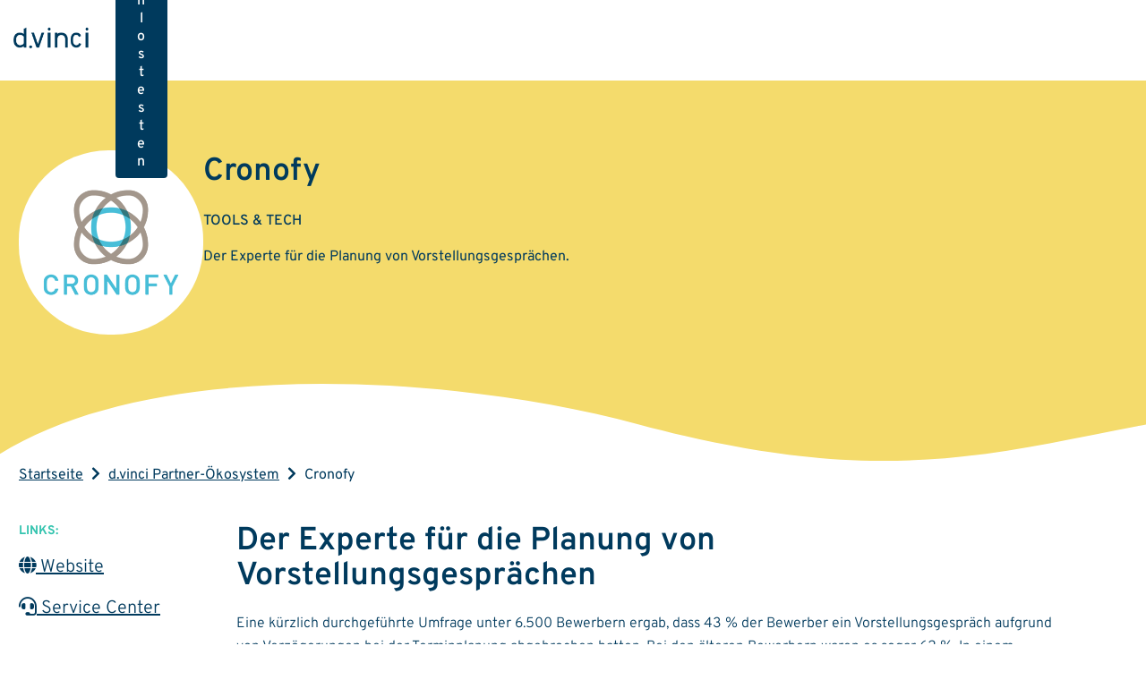

--- FILE ---
content_type: text/html; charset=UTF-8
request_url: https://www.dvinci.de/partner/cronofy/
body_size: 24839
content:
<!DOCTYPE html>

<html class="no-js" lang="de-DE">

<head>

    <meta charset="UTF-8">
    <meta name="viewport" content="width=device-width, initial-scale=1.0">
    <meta name="robots" content="noimageai">
    <meta name="robots" content="noai">
    <link rel="profile" href="https://gmpg.org/xfn/11">
    <link rel="stylesheet" type="text/css"
        href="https://www.dvinci.de/wp-content/themes/dvinci/css/header/megaMenu.css?v=1.2">
    <meta name='robots' content='index, follow, max-image-preview:large, max-snippet:-1, max-video-preview:-1' />

	<!-- This site is optimized with the Yoast SEO Premium plugin v26.7 (Yoast SEO v26.7) - https://yoast.com/wordpress/plugins/seo/ -->
	<meta name="description" content="Cronofy Schnittstelle: Kunden von d.vinci können direkt im d.vinci Bewerbermanagement bequem &amp; einfach Termine intern &amp; extern abstimmen." />
	<link rel="canonical" href="https://www.dvinci.de/partner/cronofy/" />
	<meta property="og:locale" content="de_DE" />
	<meta property="og:type" content="article" />
	<meta property="og:title" content="Cronofy" />
	<meta property="og:description" content="Cronofy Schnittstelle: Kunden von d.vinci können direkt im d.vinci Bewerbermanagement bequem &amp; einfach Termine intern &amp; extern abstimmen." />
	<meta property="og:url" content="https://www.dvinci.de/partner/cronofy/" />
	<meta property="og:site_name" content="d.vinci" />
	<meta property="article:publisher" content="http://www.facebook.com/" />
	<meta property="article:modified_time" content="2023-09-22T08:33:07+00:00" />
	<meta property="og:image" content="https://www.dvinci.de/wp-content/uploads/2022/02/Logo_cronofy.png" />
	<meta property="og:image:width" content="400" />
	<meta property="og:image:height" content="400" />
	<meta property="og:image:type" content="image/png" />
	<meta name="twitter:card" content="summary_large_image" />
	<meta name="twitter:site" content="@dvinciEasy" />
	<script type="application/ld+json" class="yoast-schema-graph">{"@context":"https://schema.org","@graph":[{"@type":"WebPage","@id":"https://www.dvinci.de/partner/cronofy/","url":"https://www.dvinci.de/partner/cronofy/","name":"Kalenderintegration: d.vinci Schnittstelle zu Cronofy | d.vinci","isPartOf":{"@id":"https://www.dvinci.de/#website"},"primaryImageOfPage":{"@id":"https://www.dvinci.de/partner/cronofy/#primaryimage"},"image":{"@id":"https://www.dvinci.de/partner/cronofy/#primaryimage"},"thumbnailUrl":"https://www.dvinci.de/wp-content/uploads/2022/02/Logo_cronofy.png","datePublished":"2021-06-16T12:53:31+00:00","dateModified":"2023-09-22T08:33:07+00:00","description":"Cronofy Schnittstelle: Kunden von d.vinci können direkt im d.vinci Bewerbermanagement bequem & einfach Termine intern & extern abstimmen.","breadcrumb":{"@id":"https://www.dvinci.de/partner/cronofy/#breadcrumb"},"inLanguage":"de","potentialAction":[{"@type":"ReadAction","target":["https://www.dvinci.de/partner/cronofy/"]}]},{"@type":"ImageObject","inLanguage":"de","@id":"https://www.dvinci.de/partner/cronofy/#primaryimage","url":"https://www.dvinci.de/wp-content/uploads/2022/02/Logo_cronofy.png","contentUrl":"https://www.dvinci.de/wp-content/uploads/2022/02/Logo_cronofy.png","width":400,"height":400,"caption":"Logo Cronofy"},{"@type":"BreadcrumbList","@id":"https://www.dvinci.de/partner/cronofy/#breadcrumb","itemListElement":[{"@type":"ListItem","position":1,"name":"Home","item":"https://www.dvinci.de/"},{"@type":"ListItem","position":2,"name":"Cronofy"}]},{"@type":"WebSite","@id":"https://www.dvinci.de/#website","url":"https://www.dvinci.de/","name":"d.vinci","description":"","publisher":{"@id":"https://www.dvinci.de/#organization"},"potentialAction":[{"@type":"SearchAction","target":{"@type":"EntryPoint","urlTemplate":"https://www.dvinci.de/?s={search_term_string}"},"query-input":{"@type":"PropertyValueSpecification","valueRequired":true,"valueName":"search_term_string"}}],"inLanguage":"de"},{"@type":"Organization","@id":"https://www.dvinci.de/#organization","name":"d.vinci","url":"https://www.dvinci.de/","logo":{"@type":"ImageObject","inLanguage":"de","@id":"https://www.dvinci.de/#/schema/logo/image/","url":"https://www.dvinci.de/wp-content/uploads/2022/03/61_Logo_CMYK_dvinci_skv01_Blue.jpg","contentUrl":"https://www.dvinci.de/wp-content/uploads/2022/03/61_Logo_CMYK_dvinci_skv01_Blue.jpg","width":450,"height":150,"caption":"d.vinci"},"image":{"@id":"https://www.dvinci.de/#/schema/logo/image/"},"sameAs":["http://www.facebook.com/","https://x.com/dvinciEasy","https://www.linkedin.com/company/dvinci-recruitinglsungen/","https://www.instagram.com/d.vinci_recruiting/?hl=de","https://www.youtube.com/channel/UCPaJwMKCr7b8OqLqLR_Alig"]}]}</script>
	<!-- / Yoast SEO Premium plugin. -->


<link rel="alternate" title="oEmbed (JSON)" type="application/json+oembed" href="https://www.dvinci.de/wp-json/oembed/1.0/embed?url=https%3A%2F%2Fwww.dvinci.de%2Fpartner%2Fcronofy%2F" />
<link rel="alternate" title="oEmbed (XML)" type="text/xml+oembed" href="https://www.dvinci.de/wp-json/oembed/1.0/embed?url=https%3A%2F%2Fwww.dvinci.de%2Fpartner%2Fcronofy%2F&#038;format=xml" />
		<style>
			.lazyload,
			.lazyloading {
				max-width: 100%;
			}
		</style>
		<style id='wp-img-auto-sizes-contain-inline-css' type='text/css'>
img:is([sizes=auto i],[sizes^="auto," i]){contain-intrinsic-size:3000px 1500px}
/*# sourceURL=wp-img-auto-sizes-contain-inline-css */
</style>
<link rel='stylesheet' id='tribe-events-pro-mini-calendar-block-styles-css' href='https://www.dvinci.de/wp-content/plugins/events-calendar-pro/build/css/tribe-events-pro-mini-calendar-block.css?ver=7.7.12' type='text/css' media='all' />
<link rel='stylesheet' id='wp-block-library-css' href='https://www.dvinci.de/wp-includes/css/dist/block-library/style.min.css?ver=6.9' type='text/css' media='all' />
<style id='wp-block-button-inline-css' type='text/css'>
.wp-block-button__link{align-content:center;box-sizing:border-box;cursor:pointer;display:inline-block;height:100%;text-align:center;word-break:break-word}.wp-block-button__link.aligncenter{text-align:center}.wp-block-button__link.alignright{text-align:right}:where(.wp-block-button__link){border-radius:9999px;box-shadow:none;padding:calc(.667em + 2px) calc(1.333em + 2px);text-decoration:none}.wp-block-button[style*=text-decoration] .wp-block-button__link{text-decoration:inherit}.wp-block-buttons>.wp-block-button.has-custom-width{max-width:none}.wp-block-buttons>.wp-block-button.has-custom-width .wp-block-button__link{width:100%}.wp-block-buttons>.wp-block-button.has-custom-font-size .wp-block-button__link{font-size:inherit}.wp-block-buttons>.wp-block-button.wp-block-button__width-25{width:calc(25% - var(--wp--style--block-gap, .5em)*.75)}.wp-block-buttons>.wp-block-button.wp-block-button__width-50{width:calc(50% - var(--wp--style--block-gap, .5em)*.5)}.wp-block-buttons>.wp-block-button.wp-block-button__width-75{width:calc(75% - var(--wp--style--block-gap, .5em)*.25)}.wp-block-buttons>.wp-block-button.wp-block-button__width-100{flex-basis:100%;width:100%}.wp-block-buttons.is-vertical>.wp-block-button.wp-block-button__width-25{width:25%}.wp-block-buttons.is-vertical>.wp-block-button.wp-block-button__width-50{width:50%}.wp-block-buttons.is-vertical>.wp-block-button.wp-block-button__width-75{width:75%}.wp-block-button.is-style-squared,.wp-block-button__link.wp-block-button.is-style-squared{border-radius:0}.wp-block-button.no-border-radius,.wp-block-button__link.no-border-radius{border-radius:0!important}:root :where(.wp-block-button .wp-block-button__link.is-style-outline),:root :where(.wp-block-button.is-style-outline>.wp-block-button__link){border:2px solid;padding:.667em 1.333em}:root :where(.wp-block-button .wp-block-button__link.is-style-outline:not(.has-text-color)),:root :where(.wp-block-button.is-style-outline>.wp-block-button__link:not(.has-text-color)){color:currentColor}:root :where(.wp-block-button .wp-block-button__link.is-style-outline:not(.has-background)),:root :where(.wp-block-button.is-style-outline>.wp-block-button__link:not(.has-background)){background-color:initial;background-image:none}
.is-style-schmaler .wp-block-button__link {height: 44px;  padding: 10px 30px; padding-top: 13px; display: flex; align-items: center;}
.is-style-darkblueborder .wp-block-button__link {border-color: rgb(0,58,93) !important ; border: 2px solid; }
/*# sourceURL=wp-block-button-inline-css */
</style>
<style id='wp-block-heading-inline-css' type='text/css'>
h1:where(.wp-block-heading).has-background,h2:where(.wp-block-heading).has-background,h3:where(.wp-block-heading).has-background,h4:where(.wp-block-heading).has-background,h5:where(.wp-block-heading).has-background,h6:where(.wp-block-heading).has-background{padding:1.25em 2.375em}h1.has-text-align-left[style*=writing-mode]:where([style*=vertical-lr]),h1.has-text-align-right[style*=writing-mode]:where([style*=vertical-rl]),h2.has-text-align-left[style*=writing-mode]:where([style*=vertical-lr]),h2.has-text-align-right[style*=writing-mode]:where([style*=vertical-rl]),h3.has-text-align-left[style*=writing-mode]:where([style*=vertical-lr]),h3.has-text-align-right[style*=writing-mode]:where([style*=vertical-rl]),h4.has-text-align-left[style*=writing-mode]:where([style*=vertical-lr]),h4.has-text-align-right[style*=writing-mode]:where([style*=vertical-rl]),h5.has-text-align-left[style*=writing-mode]:where([style*=vertical-lr]),h5.has-text-align-right[style*=writing-mode]:where([style*=vertical-rl]),h6.has-text-align-left[style*=writing-mode]:where([style*=vertical-lr]),h6.has-text-align-right[style*=writing-mode]:where([style*=vertical-rl]){rotate:180deg}
.is-style-no-margin { margin: 0 !important; padding: 0 !important;}
/*# sourceURL=wp-block-heading-inline-css */
</style>
<style id='wp-block-image-inline-css' type='text/css'>
.wp-block-image>a,.wp-block-image>figure>a{display:inline-block}.wp-block-image img{box-sizing:border-box;height:auto;max-width:100%;vertical-align:bottom}@media not (prefers-reduced-motion){.wp-block-image img.hide{visibility:hidden}.wp-block-image img.show{animation:show-content-image .4s}}.wp-block-image[style*=border-radius] img,.wp-block-image[style*=border-radius]>a{border-radius:inherit}.wp-block-image.has-custom-border img{box-sizing:border-box}.wp-block-image.aligncenter{text-align:center}.wp-block-image.alignfull>a,.wp-block-image.alignwide>a{width:100%}.wp-block-image.alignfull img,.wp-block-image.alignwide img{height:auto;width:100%}.wp-block-image .aligncenter,.wp-block-image .alignleft,.wp-block-image .alignright,.wp-block-image.aligncenter,.wp-block-image.alignleft,.wp-block-image.alignright{display:table}.wp-block-image .aligncenter>figcaption,.wp-block-image .alignleft>figcaption,.wp-block-image .alignright>figcaption,.wp-block-image.aligncenter>figcaption,.wp-block-image.alignleft>figcaption,.wp-block-image.alignright>figcaption{caption-side:bottom;display:table-caption}.wp-block-image .alignleft{float:left;margin:.5em 1em .5em 0}.wp-block-image .alignright{float:right;margin:.5em 0 .5em 1em}.wp-block-image .aligncenter{margin-left:auto;margin-right:auto}.wp-block-image :where(figcaption){margin-bottom:1em;margin-top:.5em}.wp-block-image.is-style-circle-mask img{border-radius:9999px}@supports ((-webkit-mask-image:none) or (mask-image:none)) or (-webkit-mask-image:none){.wp-block-image.is-style-circle-mask img{border-radius:0;-webkit-mask-image:url('data:image/svg+xml;utf8,<svg viewBox="0 0 100 100" xmlns="http://www.w3.org/2000/svg"><circle cx="50" cy="50" r="50"/></svg>');mask-image:url('data:image/svg+xml;utf8,<svg viewBox="0 0 100 100" xmlns="http://www.w3.org/2000/svg"><circle cx="50" cy="50" r="50"/></svg>');mask-mode:alpha;-webkit-mask-position:center;mask-position:center;-webkit-mask-repeat:no-repeat;mask-repeat:no-repeat;-webkit-mask-size:contain;mask-size:contain}}:root :where(.wp-block-image.is-style-rounded img,.wp-block-image .is-style-rounded img){border-radius:9999px}.wp-block-image figure{margin:0}.wp-lightbox-container{display:flex;flex-direction:column;position:relative}.wp-lightbox-container img{cursor:zoom-in}.wp-lightbox-container img:hover+button{opacity:1}.wp-lightbox-container button{align-items:center;backdrop-filter:blur(16px) saturate(180%);background-color:#5a5a5a40;border:none;border-radius:4px;cursor:zoom-in;display:flex;height:20px;justify-content:center;opacity:0;padding:0;position:absolute;right:16px;text-align:center;top:16px;width:20px;z-index:100}@media not (prefers-reduced-motion){.wp-lightbox-container button{transition:opacity .2s ease}}.wp-lightbox-container button:focus-visible{outline:3px auto #5a5a5a40;outline:3px auto -webkit-focus-ring-color;outline-offset:3px}.wp-lightbox-container button:hover{cursor:pointer;opacity:1}.wp-lightbox-container button:focus{opacity:1}.wp-lightbox-container button:focus,.wp-lightbox-container button:hover,.wp-lightbox-container button:not(:hover):not(:active):not(.has-background){background-color:#5a5a5a40;border:none}.wp-lightbox-overlay{box-sizing:border-box;cursor:zoom-out;height:100vh;left:0;overflow:hidden;position:fixed;top:0;visibility:hidden;width:100%;z-index:100000}.wp-lightbox-overlay .close-button{align-items:center;cursor:pointer;display:flex;justify-content:center;min-height:40px;min-width:40px;padding:0;position:absolute;right:calc(env(safe-area-inset-right) + 16px);top:calc(env(safe-area-inset-top) + 16px);z-index:5000000}.wp-lightbox-overlay .close-button:focus,.wp-lightbox-overlay .close-button:hover,.wp-lightbox-overlay .close-button:not(:hover):not(:active):not(.has-background){background:none;border:none}.wp-lightbox-overlay .lightbox-image-container{height:var(--wp--lightbox-container-height);left:50%;overflow:hidden;position:absolute;top:50%;transform:translate(-50%,-50%);transform-origin:top left;width:var(--wp--lightbox-container-width);z-index:9999999999}.wp-lightbox-overlay .wp-block-image{align-items:center;box-sizing:border-box;display:flex;height:100%;justify-content:center;margin:0;position:relative;transform-origin:0 0;width:100%;z-index:3000000}.wp-lightbox-overlay .wp-block-image img{height:var(--wp--lightbox-image-height);min-height:var(--wp--lightbox-image-height);min-width:var(--wp--lightbox-image-width);width:var(--wp--lightbox-image-width)}.wp-lightbox-overlay .wp-block-image figcaption{display:none}.wp-lightbox-overlay button{background:none;border:none}.wp-lightbox-overlay .scrim{background-color:#fff;height:100%;opacity:.9;position:absolute;width:100%;z-index:2000000}.wp-lightbox-overlay.active{visibility:visible}@media not (prefers-reduced-motion){.wp-lightbox-overlay.active{animation:turn-on-visibility .25s both}.wp-lightbox-overlay.active img{animation:turn-on-visibility .35s both}.wp-lightbox-overlay.show-closing-animation:not(.active){animation:turn-off-visibility .35s both}.wp-lightbox-overlay.show-closing-animation:not(.active) img{animation:turn-off-visibility .25s both}.wp-lightbox-overlay.zoom.active{animation:none;opacity:1;visibility:visible}.wp-lightbox-overlay.zoom.active .lightbox-image-container{animation:lightbox-zoom-in .4s}.wp-lightbox-overlay.zoom.active .lightbox-image-container img{animation:none}.wp-lightbox-overlay.zoom.active .scrim{animation:turn-on-visibility .4s forwards}.wp-lightbox-overlay.zoom.show-closing-animation:not(.active){animation:none}.wp-lightbox-overlay.zoom.show-closing-animation:not(.active) .lightbox-image-container{animation:lightbox-zoom-out .4s}.wp-lightbox-overlay.zoom.show-closing-animation:not(.active) .lightbox-image-container img{animation:none}.wp-lightbox-overlay.zoom.show-closing-animation:not(.active) .scrim{animation:turn-off-visibility .4s forwards}}@keyframes show-content-image{0%{visibility:hidden}99%{visibility:hidden}to{visibility:visible}}@keyframes turn-on-visibility{0%{opacity:0}to{opacity:1}}@keyframes turn-off-visibility{0%{opacity:1;visibility:visible}99%{opacity:0;visibility:visible}to{opacity:0;visibility:hidden}}@keyframes lightbox-zoom-in{0%{transform:translate(calc((-100vw + var(--wp--lightbox-scrollbar-width))/2 + var(--wp--lightbox-initial-left-position)),calc(-50vh + var(--wp--lightbox-initial-top-position))) scale(var(--wp--lightbox-scale))}to{transform:translate(-50%,-50%) scale(1)}}@keyframes lightbox-zoom-out{0%{transform:translate(-50%,-50%) scale(1);visibility:visible}99%{visibility:visible}to{transform:translate(calc((-100vw + var(--wp--lightbox-scrollbar-width))/2 + var(--wp--lightbox-initial-left-position)),calc(-50vh + var(--wp--lightbox-initial-top-position))) scale(var(--wp--lightbox-scale));visibility:hidden}}
/*# sourceURL=https://www.dvinci.de/wp-includes/blocks/image/style.min.css */
</style>
<style id='wp-block-image-theme-inline-css' type='text/css'>
:root :where(.wp-block-image figcaption){color:#555;font-size:13px;text-align:center}.is-dark-theme :root :where(.wp-block-image figcaption){color:#ffffffa6}.wp-block-image{margin:0 0 1em}
/*# sourceURL=https://www.dvinci.de/wp-includes/blocks/image/theme.min.css */
</style>
<style id='wp-block-buttons-inline-css' type='text/css'>
.wp-block-buttons{box-sizing:border-box}.wp-block-buttons.is-vertical{flex-direction:column}.wp-block-buttons.is-vertical>.wp-block-button:last-child{margin-bottom:0}.wp-block-buttons>.wp-block-button{display:inline-block;margin:0}.wp-block-buttons.is-content-justification-left{justify-content:flex-start}.wp-block-buttons.is-content-justification-left.is-vertical{align-items:flex-start}.wp-block-buttons.is-content-justification-center{justify-content:center}.wp-block-buttons.is-content-justification-center.is-vertical{align-items:center}.wp-block-buttons.is-content-justification-right{justify-content:flex-end}.wp-block-buttons.is-content-justification-right.is-vertical{align-items:flex-end}.wp-block-buttons.is-content-justification-space-between{justify-content:space-between}.wp-block-buttons.aligncenter{text-align:center}.wp-block-buttons:not(.is-content-justification-space-between,.is-content-justification-right,.is-content-justification-left,.is-content-justification-center) .wp-block-button.aligncenter{margin-left:auto;margin-right:auto;width:100%}.wp-block-buttons[style*=text-decoration] .wp-block-button,.wp-block-buttons[style*=text-decoration] .wp-block-button__link{text-decoration:inherit}.wp-block-buttons.has-custom-font-size .wp-block-button__link{font-size:inherit}.wp-block-buttons .wp-block-button__link{width:100%}.wp-block-button.aligncenter{text-align:center}
.is-style-gap-24 { column-gap: 24px; row-gap: 10px; display: flex; flex-wrap: wrap; }
/*# sourceURL=wp-block-buttons-inline-css */
</style>
<style id='wp-block-group-inline-css' type='text/css'>
.wp-block-group{box-sizing:border-box}:where(.wp-block-group.wp-block-group-is-layout-constrained){position:relative}
/*# sourceURL=https://www.dvinci.de/wp-includes/blocks/group/style.min.css */
</style>
<style id='wp-block-group-theme-inline-css' type='text/css'>
:where(.wp-block-group.has-background){padding:1.25em 2.375em}
/*# sourceURL=https://www.dvinci.de/wp-includes/blocks/group/theme.min.css */
</style>
<style id='wp-block-paragraph-inline-css' type='text/css'>
.is-small-text{font-size:.875em}.is-regular-text{font-size:1em}.is-large-text{font-size:2.25em}.is-larger-text{font-size:3em}.has-drop-cap:not(:focus):first-letter{float:left;font-size:8.4em;font-style:normal;font-weight:100;line-height:.68;margin:.05em .1em 0 0;text-transform:uppercase}body.rtl .has-drop-cap:not(:focus):first-letter{float:none;margin-left:.1em}p.has-drop-cap.has-background{overflow:hidden}:root :where(p.has-background){padding:1.25em 2.375em}:where(p.has-text-color:not(.has-link-color)) a{color:inherit}p.has-text-align-left[style*="writing-mode:vertical-lr"],p.has-text-align-right[style*="writing-mode:vertical-rl"]{rotate:180deg}
/*# sourceURL=https://www.dvinci.de/wp-includes/blocks/paragraph/style.min.css */
</style>
<style id='wp-block-separator-inline-css' type='text/css'>
@charset "UTF-8";.wp-block-separator{border:none;border-top:2px solid}:root :where(.wp-block-separator.is-style-dots){height:auto;line-height:1;text-align:center}:root :where(.wp-block-separator.is-style-dots):before{color:currentColor;content:"···";font-family:serif;font-size:1.5em;letter-spacing:2em;padding-left:2em}.wp-block-separator.is-style-dots{background:none!important;border:none!important}
/*# sourceURL=https://www.dvinci.de/wp-includes/blocks/separator/style.min.css */
</style>
<style id='wp-block-separator-theme-inline-css' type='text/css'>
.wp-block-separator.has-css-opacity{opacity:.4}.wp-block-separator{border:none;border-bottom:2px solid;margin-left:auto;margin-right:auto}.wp-block-separator.has-alpha-channel-opacity{opacity:1}.wp-block-separator:not(.is-style-wide):not(.is-style-dots){width:100px}.wp-block-separator.has-background:not(.is-style-dots){border-bottom:none;height:1px}.wp-block-separator.has-background:not(.is-style-wide):not(.is-style-dots){height:2px}
/*# sourceURL=https://www.dvinci.de/wp-includes/blocks/separator/theme.min.css */
</style>
<style id='wp-block-spacer-inline-css' type='text/css'>
.wp-block-spacer{clear:both}
/*# sourceURL=https://www.dvinci.de/wp-includes/blocks/spacer/style.min.css */
</style>
<style id='global-styles-inline-css' type='text/css'>
:root{--wp--preset--aspect-ratio--square: 1;--wp--preset--aspect-ratio--4-3: 4/3;--wp--preset--aspect-ratio--3-4: 3/4;--wp--preset--aspect-ratio--3-2: 3/2;--wp--preset--aspect-ratio--2-3: 2/3;--wp--preset--aspect-ratio--16-9: 16/9;--wp--preset--aspect-ratio--9-16: 9/16;--wp--preset--color--black: #000000;--wp--preset--color--cyan-bluish-gray: #abb8c3;--wp--preset--color--white: #ffffff;--wp--preset--color--pale-pink: #f78da7;--wp--preset--color--vivid-red: #cf2e2e;--wp--preset--color--luminous-vivid-orange: #ff6900;--wp--preset--color--luminous-vivid-amber: #fcb900;--wp--preset--color--light-green-cyan: #7bdcb5;--wp--preset--color--vivid-green-cyan: #00d084;--wp--preset--color--pale-cyan-blue: #8ed1fc;--wp--preset--color--vivid-cyan-blue: #0693e3;--wp--preset--color--vivid-purple: #9b51e0;--wp--preset--color--palettecolor-1: rgb(0,58,93);--wp--preset--color--palettecolor-2: rgba(52,73,94,0.5);--wp--preset--color--palettecolor-3: rgb(53,196,175);--wp--preset--color--palettecolor-4: rgb(25,42,61);--wp--preset--color--palettecolor-5: rgb(244,219,108);--wp--preset--color--palettecolor-6: rgb(242,245,247);--wp--preset--color--palettecolor-7: rgb(250,251,252);--wp--preset--color--palettecolor-8: rgb(255,255,255);--wp--preset--gradient--vivid-cyan-blue-to-vivid-purple: linear-gradient(135deg,rgb(6,147,227) 0%,rgb(155,81,224) 100%);--wp--preset--gradient--light-green-cyan-to-vivid-green-cyan: linear-gradient(135deg,rgb(122,220,180) 0%,rgb(0,208,130) 100%);--wp--preset--gradient--luminous-vivid-amber-to-luminous-vivid-orange: linear-gradient(135deg,rgb(252,185,0) 0%,rgb(255,105,0) 100%);--wp--preset--gradient--luminous-vivid-orange-to-vivid-red: linear-gradient(135deg,rgb(255,105,0) 0%,rgb(207,46,46) 100%);--wp--preset--gradient--very-light-gray-to-cyan-bluish-gray: linear-gradient(135deg,rgb(238,238,238) 0%,rgb(169,184,195) 100%);--wp--preset--gradient--cool-to-warm-spectrum: linear-gradient(135deg,rgb(74,234,220) 0%,rgb(151,120,209) 20%,rgb(207,42,186) 40%,rgb(238,44,130) 60%,rgb(251,105,98) 80%,rgb(254,248,76) 100%);--wp--preset--gradient--blush-light-purple: linear-gradient(135deg,rgb(255,206,236) 0%,rgb(152,150,240) 100%);--wp--preset--gradient--blush-bordeaux: linear-gradient(135deg,rgb(254,205,165) 0%,rgb(254,45,45) 50%,rgb(107,0,62) 100%);--wp--preset--gradient--luminous-dusk: linear-gradient(135deg,rgb(255,203,112) 0%,rgb(199,81,192) 50%,rgb(65,88,208) 100%);--wp--preset--gradient--pale-ocean: linear-gradient(135deg,rgb(255,245,203) 0%,rgb(182,227,212) 50%,rgb(51,167,181) 100%);--wp--preset--gradient--electric-grass: linear-gradient(135deg,rgb(202,248,128) 0%,rgb(113,206,126) 100%);--wp--preset--gradient--midnight: linear-gradient(135deg,rgb(2,3,129) 0%,rgb(40,116,252) 100%);--wp--preset--font-size--small: 13px;--wp--preset--font-size--medium: 20px;--wp--preset--font-size--large: 36px;--wp--preset--font-size--x-large: 42px;--wp--preset--font-size--pre-title: 14px;--wp--preset--font-size--paragraph: 16px;--wp--preset--font-size--pre-title-2: 18px;--wp--preset--font-size--attention-text: 19px;--wp--preset--font-size--lead-text: 21px;--wp--preset--font-size--cta-title: 41px;--wp--preset--font-size--h-1: 40px;--wp--preset--font-size--h-2: 36px;--wp--preset--font-size--h-3: 28px;--wp--preset--font-size--h-4: 24px;--wp--preset--font-size--h-5: 20px;--wp--preset--font-size--h-6: 14px;--wp--preset--font-size--18-15: 15px;--wp--preset--font-size--18-16: 23px;--wp--preset--font-size--18-18: 95px;--wp--preset--font-size--20-18: 22px;--wp--preset--font-size--30-20: 30px;--wp--preset--font-size--28-24: 92px;--wp--preset--font-size--28-28: 96px;--wp--preset--font-size--30-24: 97px;--wp--preset--font-size--32-28: 92px;--wp--preset--font-size--42-36: 42px;--wp--preset--font-size--40-24: 98px;--wp--preset--font-size--40-28: 99px;--wp--preset--font-size--50-32: 50px;--wp--preset--spacing--20: 0.44rem;--wp--preset--spacing--30: 0.67rem;--wp--preset--spacing--40: 1rem;--wp--preset--spacing--50: 1.5rem;--wp--preset--spacing--60: 2.25rem;--wp--preset--spacing--70: 3.38rem;--wp--preset--spacing--80: 5.06rem;--wp--preset--shadow--natural: 6px 6px 9px rgba(0, 0, 0, 0.2);--wp--preset--shadow--deep: 12px 12px 50px rgba(0, 0, 0, 0.4);--wp--preset--shadow--sharp: 6px 6px 0px rgba(0, 0, 0, 0.2);--wp--preset--shadow--outlined: 6px 6px 0px -3px rgb(255, 255, 255), 6px 6px rgb(0, 0, 0);--wp--preset--shadow--crisp: 6px 6px 0px rgb(0, 0, 0);}:where(.is-layout-flex){gap: 0.5em;}:where(.is-layout-grid){gap: 0.5em;}body .is-layout-flex{display: flex;}.is-layout-flex{flex-wrap: wrap;align-items: center;}.is-layout-flex > :is(*, div){margin: 0;}body .is-layout-grid{display: grid;}.is-layout-grid > :is(*, div){margin: 0;}:where(.wp-block-columns.is-layout-flex){gap: 2em;}:where(.wp-block-columns.is-layout-grid){gap: 2em;}:where(.wp-block-post-template.is-layout-flex){gap: 1.25em;}:where(.wp-block-post-template.is-layout-grid){gap: 1.25em;}.has-black-color{color: var(--wp--preset--color--black) !important;}.has-cyan-bluish-gray-color{color: var(--wp--preset--color--cyan-bluish-gray) !important;}.has-white-color{color: var(--wp--preset--color--white) !important;}.has-pale-pink-color{color: var(--wp--preset--color--pale-pink) !important;}.has-vivid-red-color{color: var(--wp--preset--color--vivid-red) !important;}.has-luminous-vivid-orange-color{color: var(--wp--preset--color--luminous-vivid-orange) !important;}.has-luminous-vivid-amber-color{color: var(--wp--preset--color--luminous-vivid-amber) !important;}.has-light-green-cyan-color{color: var(--wp--preset--color--light-green-cyan) !important;}.has-vivid-green-cyan-color{color: var(--wp--preset--color--vivid-green-cyan) !important;}.has-pale-cyan-blue-color{color: var(--wp--preset--color--pale-cyan-blue) !important;}.has-vivid-cyan-blue-color{color: var(--wp--preset--color--vivid-cyan-blue) !important;}.has-vivid-purple-color{color: var(--wp--preset--color--vivid-purple) !important;}.has-palettecolor-1-color{color: var(--wp--preset--color--palettecolor-1) !important;}.has-palettecolor-2-color{color: var(--wp--preset--color--palettecolor-2) !important;}.has-palettecolor-3-color{color: var(--wp--preset--color--palettecolor-3) !important;}.has-palettecolor-4-color{color: var(--wp--preset--color--palettecolor-4) !important;}.has-palettecolor-5-color{color: var(--wp--preset--color--palettecolor-5) !important;}.has-palettecolor-6-color{color: var(--wp--preset--color--palettecolor-6) !important;}.has-palettecolor-7-color{color: var(--wp--preset--color--palettecolor-7) !important;}.has-palettecolor-8-color{color: var(--wp--preset--color--palettecolor-8) !important;}.has-black-background-color{background-color: var(--wp--preset--color--black) !important;}.has-cyan-bluish-gray-background-color{background-color: var(--wp--preset--color--cyan-bluish-gray) !important;}.has-white-background-color{background-color: var(--wp--preset--color--white) !important;}.has-pale-pink-background-color{background-color: var(--wp--preset--color--pale-pink) !important;}.has-vivid-red-background-color{background-color: var(--wp--preset--color--vivid-red) !important;}.has-luminous-vivid-orange-background-color{background-color: var(--wp--preset--color--luminous-vivid-orange) !important;}.has-luminous-vivid-amber-background-color{background-color: var(--wp--preset--color--luminous-vivid-amber) !important;}.has-light-green-cyan-background-color{background-color: var(--wp--preset--color--light-green-cyan) !important;}.has-vivid-green-cyan-background-color{background-color: var(--wp--preset--color--vivid-green-cyan) !important;}.has-pale-cyan-blue-background-color{background-color: var(--wp--preset--color--pale-cyan-blue) !important;}.has-vivid-cyan-blue-background-color{background-color: var(--wp--preset--color--vivid-cyan-blue) !important;}.has-vivid-purple-background-color{background-color: var(--wp--preset--color--vivid-purple) !important;}.has-palettecolor-1-background-color{background-color: var(--wp--preset--color--palettecolor-1) !important;}.has-palettecolor-2-background-color{background-color: var(--wp--preset--color--palettecolor-2) !important;}.has-palettecolor-3-background-color{background-color: var(--wp--preset--color--palettecolor-3) !important;}.has-palettecolor-4-background-color{background-color: var(--wp--preset--color--palettecolor-4) !important;}.has-palettecolor-5-background-color{background-color: var(--wp--preset--color--palettecolor-5) !important;}.has-palettecolor-6-background-color{background-color: var(--wp--preset--color--palettecolor-6) !important;}.has-palettecolor-7-background-color{background-color: var(--wp--preset--color--palettecolor-7) !important;}.has-palettecolor-8-background-color{background-color: var(--wp--preset--color--palettecolor-8) !important;}.has-black-border-color{border-color: var(--wp--preset--color--black) !important;}.has-cyan-bluish-gray-border-color{border-color: var(--wp--preset--color--cyan-bluish-gray) !important;}.has-white-border-color{border-color: var(--wp--preset--color--white) !important;}.has-pale-pink-border-color{border-color: var(--wp--preset--color--pale-pink) !important;}.has-vivid-red-border-color{border-color: var(--wp--preset--color--vivid-red) !important;}.has-luminous-vivid-orange-border-color{border-color: var(--wp--preset--color--luminous-vivid-orange) !important;}.has-luminous-vivid-amber-border-color{border-color: var(--wp--preset--color--luminous-vivid-amber) !important;}.has-light-green-cyan-border-color{border-color: var(--wp--preset--color--light-green-cyan) !important;}.has-vivid-green-cyan-border-color{border-color: var(--wp--preset--color--vivid-green-cyan) !important;}.has-pale-cyan-blue-border-color{border-color: var(--wp--preset--color--pale-cyan-blue) !important;}.has-vivid-cyan-blue-border-color{border-color: var(--wp--preset--color--vivid-cyan-blue) !important;}.has-vivid-purple-border-color{border-color: var(--wp--preset--color--vivid-purple) !important;}.has-palettecolor-1-border-color{border-color: var(--wp--preset--color--palettecolor-1) !important;}.has-palettecolor-2-border-color{border-color: var(--wp--preset--color--palettecolor-2) !important;}.has-palettecolor-3-border-color{border-color: var(--wp--preset--color--palettecolor-3) !important;}.has-palettecolor-4-border-color{border-color: var(--wp--preset--color--palettecolor-4) !important;}.has-palettecolor-5-border-color{border-color: var(--wp--preset--color--palettecolor-5) !important;}.has-palettecolor-6-border-color{border-color: var(--wp--preset--color--palettecolor-6) !important;}.has-palettecolor-7-border-color{border-color: var(--wp--preset--color--palettecolor-7) !important;}.has-palettecolor-8-border-color{border-color: var(--wp--preset--color--palettecolor-8) !important;}.has-vivid-cyan-blue-to-vivid-purple-gradient-background{background: var(--wp--preset--gradient--vivid-cyan-blue-to-vivid-purple) !important;}.has-light-green-cyan-to-vivid-green-cyan-gradient-background{background: var(--wp--preset--gradient--light-green-cyan-to-vivid-green-cyan) !important;}.has-luminous-vivid-amber-to-luminous-vivid-orange-gradient-background{background: var(--wp--preset--gradient--luminous-vivid-amber-to-luminous-vivid-orange) !important;}.has-luminous-vivid-orange-to-vivid-red-gradient-background{background: var(--wp--preset--gradient--luminous-vivid-orange-to-vivid-red) !important;}.has-very-light-gray-to-cyan-bluish-gray-gradient-background{background: var(--wp--preset--gradient--very-light-gray-to-cyan-bluish-gray) !important;}.has-cool-to-warm-spectrum-gradient-background{background: var(--wp--preset--gradient--cool-to-warm-spectrum) !important;}.has-blush-light-purple-gradient-background{background: var(--wp--preset--gradient--blush-light-purple) !important;}.has-blush-bordeaux-gradient-background{background: var(--wp--preset--gradient--blush-bordeaux) !important;}.has-luminous-dusk-gradient-background{background: var(--wp--preset--gradient--luminous-dusk) !important;}.has-pale-ocean-gradient-background{background: var(--wp--preset--gradient--pale-ocean) !important;}.has-electric-grass-gradient-background{background: var(--wp--preset--gradient--electric-grass) !important;}.has-midnight-gradient-background{background: var(--wp--preset--gradient--midnight) !important;}.has-small-font-size{font-size: var(--wp--preset--font-size--small) !important;}.has-medium-font-size{font-size: var(--wp--preset--font-size--medium) !important;}.has-large-font-size{font-size: var(--wp--preset--font-size--large) !important;}.has-x-large-font-size{font-size: var(--wp--preset--font-size--x-large) !important;}.has-pre-title-font-size{font-size: var(--wp--preset--font-size--pre-title) !important;}.has-paragraph-font-size{font-size: var(--wp--preset--font-size--paragraph) !important;}.has-pre-title-2-font-size{font-size: var(--wp--preset--font-size--pre-title-2) !important;}.has-attention-text-font-size{font-size: var(--wp--preset--font-size--attention-text) !important;}.has-lead-text-font-size{font-size: var(--wp--preset--font-size--lead-text) !important;}.has-cta-title-font-size{font-size: var(--wp--preset--font-size--cta-title) !important;}.has-h-1-font-size{font-size: var(--wp--preset--font-size--h-1) !important;}.has-h-2-font-size{font-size: var(--wp--preset--font-size--h-2) !important;}.has-h-3-font-size{font-size: var(--wp--preset--font-size--h-3) !important;}.has-h-4-font-size{font-size: var(--wp--preset--font-size--h-4) !important;}.has-h-5-font-size{font-size: var(--wp--preset--font-size--h-5) !important;}.has-h-6-font-size{font-size: var(--wp--preset--font-size--h-6) !important;}.has-18-15-font-size{font-size: var(--wp--preset--font-size--18-15) !important;}.has-18-16-font-size{font-size: var(--wp--preset--font-size--18-16) !important;}.has-18-18-font-size{font-size: var(--wp--preset--font-size--18-18) !important;}.has-20-18-font-size{font-size: var(--wp--preset--font-size--20-18) !important;}.has-30-20-font-size{font-size: var(--wp--preset--font-size--30-20) !important;}.has-28-24-font-size{font-size: var(--wp--preset--font-size--28-24) !important;}.has-28-28-font-size{font-size: var(--wp--preset--font-size--28-28) !important;}.has-30-24-font-size{font-size: var(--wp--preset--font-size--30-24) !important;}.has-32-28-font-size{font-size: var(--wp--preset--font-size--32-28) !important;}.has-42-36-font-size{font-size: var(--wp--preset--font-size--42-36) !important;}.has-40-24-font-size{font-size: var(--wp--preset--font-size--40-24) !important;}.has-40-28-font-size{font-size: var(--wp--preset--font-size--40-28) !important;}.has-50-32-font-size{font-size: var(--wp--preset--font-size--50-32) !important;}
/*# sourceURL=global-styles-inline-css */
</style>

<style id='classic-theme-styles-inline-css' type='text/css'>
/*! This file is auto-generated */
.wp-block-button__link{color:#fff;background-color:#32373c;border-radius:9999px;box-shadow:none;text-decoration:none;padding:calc(.667em + 2px) calc(1.333em + 2px);font-size:1.125em}.wp-block-file__button{background:#32373c;color:#fff;text-decoration:none}
/*# sourceURL=/wp-includes/css/classic-themes.min.css */
</style>
<link rel='stylesheet' id='wpmf-gallery-popup-style-css' href='https://www.dvinci.de/wp-content/plugins/wp-media-folder/assets/css/display-gallery/magnific-popup.css?ver=6.1.9' type='text/css' media='all' />
<link rel='stylesheet' id='wpml-menu-item-0-css' href='https://www.dvinci.de/wp-content/plugins/sitepress-multilingual-cms/templates/language-switchers/menu-item/style.min.css?ver=1' type='text/css' media='all' />
<link rel='stylesheet' id='styles-css' href='https://www.dvinci.de/wp-content/themes/dvinci/style.css?ver=1.2.7' type='text/css' media='all' />
<link rel='stylesheet' id='photoswipe-css' href='https://www.dvinci.de/wp-content/themes/dvinci/css/photoswipe.css?ver=6.9' type='text/css' media='all' />
<link rel='stylesheet' id='framework-bootstrap-css' href='https://www.dvinci.de/wp-content/themes/dvinci/css/bootstrap.css?ver=6.9' type='text/css' media='all' />
<link rel='stylesheet' id='borlabs-cookie-custom-css' href='https://www.dvinci.de/wp-content/cache/borlabs-cookie/1/borlabs-cookie-1-de.css?ver=3.3.23-175' type='text/css' media='all' />
<link rel='stylesheet' id='glossary-hint-css' href='https://www.dvinci.de/wp-content/plugins/glossary-by-codeat-premium/assets/css/tooltip-classic.css?ver=2.3.10' type='text/css' media='all' />
<script type="text/javascript" src="https://www.dvinci.de/wp-includes/js/jquery/jquery.min.js?ver=3.7.1" id="jquery-core-js"></script>
<script type="text/javascript" src="https://www.dvinci.de/wp-includes/js/jquery/jquery-migrate.min.js?ver=3.4.1" id="jquery-migrate-js"></script>
<script type="text/javascript" id="loadmore-js-extra">
/* <![CDATA[ */
var loadmore_params = {"ajaxurl":"https://www.dvinci.de/wp-admin/admin-ajax.php","posts":"{\"page\":0,\"post_type\":\"partner\",\"error\":\"\",\"m\":\"\",\"p\":18757,\"post_parent\":\"\",\"subpost\":\"\",\"subpost_id\":\"\",\"attachment\":\"\",\"attachment_id\":0,\"pagename\":\"\",\"page_id\":\"\",\"second\":\"\",\"minute\":\"\",\"hour\":\"\",\"day\":0,\"monthnum\":0,\"year\":0,\"w\":0,\"category_name\":\"\",\"tag\":\"\",\"cat\":\"\",\"tag_id\":\"\",\"author\":\"\",\"author_name\":\"\",\"feed\":\"\",\"tb\":\"\",\"paged\":0,\"meta_key\":\"\",\"meta_value\":\"\",\"preview\":\"\",\"s\":\"\",\"sentence\":\"\",\"title\":\"\",\"fields\":\"all\",\"menu_order\":\"\",\"embed\":\"\",\"category__in\":[],\"category__not_in\":[],\"category__and\":[],\"post__in\":[],\"post__not_in\":[],\"post_name__in\":[],\"tag__in\":[],\"tag__not_in\":[],\"tag__and\":[],\"tag_slug__in\":[],\"tag_slug__and\":[],\"post_parent__in\":[],\"post_parent__not_in\":[],\"author__in\":[],\"author__not_in\":[],\"search_columns\":[],\"name\":\"cronofy\",\"ignore_sticky_posts\":false,\"suppress_filters\":false,\"cache_results\":true,\"update_post_term_cache\":true,\"update_menu_item_cache\":false,\"lazy_load_term_meta\":true,\"update_post_meta_cache\":true,\"posts_per_page\":10,\"nopaging\":false,\"comments_per_page\":\"50\",\"no_found_rows\":false,\"order\":\"DESC\",\"partner\":\"cronofy\"}","current_page":"1","max_page":"0"};
//# sourceURL=loadmore-js-extra
/* ]]> */
</script>
<script type="text/javascript" src="https://www.dvinci.de/wp-content/themes/dvinci/js/loadmore.js?ver=6.9" id="loadmore-js"></script>
<script data-no-optimize="1" data-no-minify="1" data-cfasync="false" type="text/javascript" src="https://www.dvinci.de/wp-content/cache/borlabs-cookie/1/borlabs-cookie-config-de.json.js?ver=3.3.23-205" id="borlabs-cookie-config-js"></script>
<script data-no-optimize="1" data-no-minify="1" data-cfasync="false" type="text/javascript" src="https://www.dvinci.de/wp-content/plugins/borlabs-cookie/assets/javascript/borlabs-cookie-prioritize.min.js?ver=3.3.23" id="borlabs-cookie-prioritize-js"></script>
<link rel="https://api.w.org/" href="https://www.dvinci.de/wp-json/" /><link rel="alternate" title="JSON" type="application/json" href="https://www.dvinci.de/wp-json/wp/v2/partner/18757" /><link rel="EditURI" type="application/rsd+xml" title="RSD" href="https://www.dvinci.de/xmlrpc.php?rsd" />
<meta name="generator" content="WordPress 6.9" />
<link rel='shortlink' href='https://www.dvinci.de/?p=18757' />
<meta name="generator" content="WPML ver:4.8.6 stt:1,3;" />
<meta name="tec-api-version" content="v1"><meta name="tec-api-origin" content="https://www.dvinci.de"><link rel="alternate" href="https://www.dvinci.de/wp-json/tribe/events/v1/" />		<script>
			document.documentElement.className = document.documentElement.className.replace('no-js', 'js');
		</script>
				<style>
			.no-js img.lazyload {
				display: none;
			}

			figure.wp-block-image img.lazyloading {
				min-width: 150px;
			}

			.lazyload,
			.lazyloading {
				--smush-placeholder-width: 100px;
				--smush-placeholder-aspect-ratio: 1/1;
				width: var(--smush-image-width, var(--smush-placeholder-width)) !important;
				aspect-ratio: var(--smush-image-aspect-ratio, var(--smush-placeholder-aspect-ratio)) !important;
			}

						.lazyload, .lazyloading {
				opacity: 0;
			}

			.lazyloaded {
				opacity: 1;
				transition: opacity 400ms;
				transition-delay: 0ms;
			}

					</style>
		<script data-no-optimize="1" data-no-minify="1" data-cfasync="false" data-borlabs-cookie-script-blocker-ignore>
    (function () {
        if ('0' === '1' && '1' === '1') {
            window['gtag_enable_tcf_support'] = true;
        }
        window.dataLayer = window.dataLayer || [];
        if (typeof window.gtag !== 'function') {
            window.gtag = function () {
                window.dataLayer.push(arguments);
            };
        }
        gtag('set', 'developer_id.dYjRjMm', true);
        if ('1' === '1') {
            let getCookieValue = function (name) {
                return document.cookie.match('(^|;)\\s*' + name + '\\s*=\\s*([^;]+)')?.pop() || '';
            };
            const gtmRegionsData = '{{ google-tag-manager-cm-regional-defaults }}';
            let gtmRegions = [];
            if (gtmRegionsData !== '\{\{ google-tag-manager-cm-regional-defaults \}\}') {
                gtmRegions = JSON.parse(gtmRegionsData);
            }
            let defaultRegion = null;
            for (let gtmRegionIndex in gtmRegions) {
                let gtmRegion = gtmRegions[gtmRegionIndex];
                if (gtmRegion['google-tag-manager-cm-region'] === '') {
                    defaultRegion = gtmRegion;
                } else {
                    gtag('consent', 'default', {
                        'ad_storage': gtmRegion['google-tag-manager-cm-default-ad-storage'],
                        'ad_user_data': gtmRegion['google-tag-manager-cm-default-ad-user-data'],
                        'ad_personalization': gtmRegion['google-tag-manager-cm-default-ad-personalization'],
                        'analytics_storage': gtmRegion['google-tag-manager-cm-default-analytics-storage'],
                        'functionality_storage': gtmRegion['google-tag-manager-cm-default-functionality-storage'],
                        'personalization_storage': gtmRegion['google-tag-manager-cm-default-personalization-storage'],
                        'security_storage': gtmRegion['google-tag-manager-cm-default-security-storage'],
                        'region': gtmRegion['google-tag-manager-cm-region'].toUpperCase().split(','),
						'wait_for_update': 500,
                    });
                }
            }
            let cookieValue = getCookieValue('borlabs-cookie-gcs');
            let consentsFromCookie = {};
            if (cookieValue !== '') {
                consentsFromCookie = JSON.parse(decodeURIComponent(cookieValue));
            }
            let defaultValues = {
                'ad_storage': defaultRegion === null ? 'denied' : defaultRegion['google-tag-manager-cm-default-ad-storage'],
                'ad_user_data': defaultRegion === null ? 'denied' : defaultRegion['google-tag-manager-cm-default-ad-user-data'],
                'ad_personalization': defaultRegion === null ? 'denied' : defaultRegion['google-tag-manager-cm-default-ad-personalization'],
                'analytics_storage': defaultRegion === null ? 'denied' : defaultRegion['google-tag-manager-cm-default-analytics-storage'],
                'functionality_storage': defaultRegion === null ? 'denied' : defaultRegion['google-tag-manager-cm-default-functionality-storage'],
                'personalization_storage': defaultRegion === null ? 'denied' : defaultRegion['google-tag-manager-cm-default-personalization-storage'],
                'security_storage': defaultRegion === null ? 'denied' : defaultRegion['google-tag-manager-cm-default-security-storage'],
                'wait_for_update': 500,
            };
            gtag('consent', 'default', {...defaultValues, ...consentsFromCookie});
            gtag('set', 'ads_data_redaction', true);
        }

        if ('1' === '1') {
            let url = new URL(window.location.href);

            if ((url.searchParams.has('gtm_debug') && url.searchParams.get('gtm_debug') !== '') || document.cookie.indexOf('__TAG_ASSISTANT=') !== -1 || document.documentElement.hasAttribute('data-tag-assistant-present')) {
                /* GTM block start */
                (function(w,d,s,l,i){w[l]=w[l]||[];w[l].push({'gtm.start':
                        new Date().getTime(),event:'gtm.js'});var f=d.getElementsByTagName(s)[0],
                    j=d.createElement(s),dl=l!='dataLayer'?'&l='+l:'';j.async=true;j.src=
                    'https://www.googletagmanager.com/gtm.js?id='+i+dl;f.parentNode.insertBefore(j,f);
                })(window,document,'script','dataLayer','GTM-PLB7NG3');
                /* GTM block end */
            } else {
                /* GTM block start */
                (function(w,d,s,l,i){w[l]=w[l]||[];w[l].push({'gtm.start':
                        new Date().getTime(),event:'gtm.js'});var f=d.getElementsByTagName(s)[0],
                    j=d.createElement(s),dl=l!='dataLayer'?'&l='+l:'';j.async=true;j.src=
                    'https://www.dvinci.de/wp-content/uploads/borlabs-cookie/' + i + '.js?ver=228gxm2f';f.parentNode.insertBefore(j,f);
                })(window,document,'script','dataLayer','GTM-PLB7NG3');
                /* GTM block end */
            }
        }


        let borlabsCookieConsentChangeHandler = function () {
            window.dataLayer = window.dataLayer || [];
            if (typeof window.gtag !== 'function') {
                window.gtag = function() {
                    window.dataLayer.push(arguments);
                };
            }

            let consents = BorlabsCookie.Cookie.getPluginCookie().consents;

            if ('1' === '1') {
                let gtmConsents = {};
                let customConsents = {};

				let services = BorlabsCookie.Services._services;

				for (let service in services) {
					if (service !== 'borlabs-cookie') {
						customConsents['borlabs_cookie_' + service.replaceAll('-', '_')] = BorlabsCookie.Consents.hasConsent(service) ? 'granted' : 'denied';
					}
				}

                if ('0' === '1') {
                    gtmConsents = {
                        'analytics_storage': BorlabsCookie.Consents.hasConsentForServiceGroup('statistics') === true ? 'granted' : 'denied',
                        'functionality_storage': BorlabsCookie.Consents.hasConsentForServiceGroup('statistics') === true ? 'granted' : 'denied',
                        'personalization_storage': BorlabsCookie.Consents.hasConsentForServiceGroup('marketing') === true ? 'granted' : 'denied',
                        'security_storage': BorlabsCookie.Consents.hasConsentForServiceGroup('statistics') === true ? 'granted' : 'denied',
                    };
                } else {
                    gtmConsents = {
                        'ad_storage': BorlabsCookie.Consents.hasConsentForServiceGroup('marketing') === true ? 'granted' : 'denied',
                        'ad_user_data': BorlabsCookie.Consents.hasConsentForServiceGroup('marketing') === true ? 'granted' : 'denied',
                        'ad_personalization': BorlabsCookie.Consents.hasConsentForServiceGroup('marketing') === true ? 'granted' : 'denied',
                        'analytics_storage': BorlabsCookie.Consents.hasConsentForServiceGroup('statistics') === true ? 'granted' : 'denied',
                        'functionality_storage': BorlabsCookie.Consents.hasConsentForServiceGroup('statistics') === true ? 'granted' : 'denied',
                        'personalization_storage': BorlabsCookie.Consents.hasConsentForServiceGroup('marketing') === true ? 'granted' : 'denied',
                        'security_storage': BorlabsCookie.Consents.hasConsentForServiceGroup('statistics') === true ? 'granted' : 'denied',
                    };
                }
                BorlabsCookie.CookieLibrary.setCookie(
                    'borlabs-cookie-gcs',
                    JSON.stringify(gtmConsents),
                    BorlabsCookie.Settings.automaticCookieDomainAndPath.value ? '' : BorlabsCookie.Settings.cookieDomain.value,
                    BorlabsCookie.Settings.cookiePath.value,
                    BorlabsCookie.Cookie.getPluginCookie().expires,
                    BorlabsCookie.Settings.cookieSecure.value,
                    BorlabsCookie.Settings.cookieSameSite.value
                );
                gtag('consent', 'update', {...gtmConsents, ...customConsents});
            }


            for (let serviceGroup in consents) {
                for (let service of consents[serviceGroup]) {
                    if (!window.BorlabsCookieGtmPackageSentEvents.includes(service) && service !== 'borlabs-cookie') {
                        window.dataLayer.push({
                            event: 'borlabs-cookie-opt-in-' + service,
                        });
                        window.BorlabsCookieGtmPackageSentEvents.push(service);
                    }
                }
            }
            let afterConsentsEvent = document.createEvent('Event');
            afterConsentsEvent.initEvent('borlabs-cookie-google-tag-manager-after-consents', true, true);
            document.dispatchEvent(afterConsentsEvent);
        };
        window.BorlabsCookieGtmPackageSentEvents = [];
        document.addEventListener('borlabs-cookie-consent-saved', borlabsCookieConsentChangeHandler);
        document.addEventListener('borlabs-cookie-handle-unblock', borlabsCookieConsentChangeHandler);
    })();
</script><link rel="icon" href="https://www.dvinci.de/wp-content/smush-webp/2022/10/cropped-cropped-612004_CD_Fav-Icon-website-skv01-HG_Green-01-1-32x32.png.webp" sizes="32x32" />
<link rel="icon" href="https://www.dvinci.de/wp-content/smush-webp/2022/10/cropped-cropped-612004_CD_Fav-Icon-website-skv01-HG_Green-01-1-192x192.png.webp" sizes="192x192" />
<link rel="apple-touch-icon" href="https://www.dvinci.de/wp-content/smush-webp/2022/10/cropped-cropped-612004_CD_Fav-Icon-website-skv01-HG_Green-01-1-180x180.png.webp" />
<meta name="msapplication-TileImage" content="https://www.dvinci.de/wp-content/uploads/2022/10/cropped-cropped-612004_CD_Fav-Icon-website-skv01-HG_Green-01-1-270x270.png" />
		<style type="text/css" id="wp-custom-css">
			.entry-content > .alignfull {
    max-width: none;
    z-index: 5;
}

.page-id-30509 h3.rounded-container-heading {
    margin-bottom: 20px;
}

.blue-rounded-content .rounded-container {
    padding: 30px 30px 10px 50px;
    margin-bottom: 40px;
}

#table-rounded-content th.image-mobile img {
    /* display: none; */
}

.wave-container {
    margin-left: -5px;
    margin-right: -5px;
}

.partner-detail-content aside li a{
	hyphens: auto !important;
}		</style>
		


    <title>Kalenderintegration: d.vinci Schnittstelle zu Cronofy | d.vinci</title>


    <link rel="preconnect" href="https://www.googletagmanager.com">
    <link rel="preconnect" href="https://karriere.dvinci.de">

    <!-- Google Tag Manager -->
    <script data-borlabs-cookie-script-blocker-id='google-tag-manager' type='text/template' data-cookieconsent="Statistiken" defer>
        (function(w, d, s, l, i) {
            w[l] = w[l] || [];
            w[l].push({
                'gtm.start': new Date().getTime(),
                event: 'gtm.js'
            });
            var f = d.getElementsByTagName(s)[0],
                j = d.createElement(s),
                dl = l != 'dataLayer' ? '&l=' + l : '';
            j.async = true;
            j.src =
                'https://www.googletagmanager.com/gtm.js?id=' + i + dl;
            f.parentNode.insertBefore(j, f);
        })(window, document, 'script', 'dataLayer', 'GTM-PLB7NG3');
    </script>
    <!-- End Google Tag Manager -->





    <!-- Google Tag Manager (noscript) -->
    <noscript><iframe height="0" width="0" style="display:none;visibility:hidden"
            data-src="https://www.googletagmanager.com/ns.html?id=GTM-PLB7NG3" class="lazyload"
            src="[data-uri]"></iframe></noscript>
    <!-- End Google Tag Manager (noscript) -->



    <!--Jquery-->

    <!-- 
        <script type="text/javascript">
        piAId = '861613';
        piCId = '19158';
        piHostname = 'pi.pardot.com';

        (function() {
            function async_load(){
                var s = document.createElement('script'); s.type = 'text/javascript';
                s.src = ('https:' == document.location.protocol ? 'https://pi' : 'https://cdn') + '.pardot.com/pd.js';
                var c = document.getElementsByTagName('script')[0]; c.parentNode.insertBefore(s, c);
            }
            if(window.attachEvent) { window.attachEvent('onload', async_load); }
            else { window.addEventListener('load', async_load, false); }
        })();
        </script>
        -->



    <!--- To pass the UTM parameters to the source of an embedded iFrame use the following script on your website. !---->


    <script>
        if (document.getElementById('myiframe') != null) {

            let iframe = document.getElementById('myiframe');
            iframe.src = iframe.src + window.location.search;

        }
    </script>


</head>

<body class="wp-singular partner-template-default single single-partner postid-18757 wp-embed-responsive wp-theme-dvinci tribe-no-js">

    
    <header id="site-header" class="header-footer-group">
        <nav>

            <div class="header-inner section-inner">


                <div class="header-navigation-wrapper">

                    <!-- Logo Wrapper -->
                    <div class="header-titles-wrapper">
                        <a href="https://www.dvinci.de" id="branding-logo"
                            aria-label="Logo d.vinci HR-Systems GmbH - Zur Startseite">
                            <img data-src="https://www.dvinci.de/wp-content/smush-webp/2020/10/brand_dvinci@2x.png.webp" alt="Zur Startseite d.vinci HR-Systems GmbH" class="logo lazyload" data-mobile="https://www.dvinci.de/wp-content/uploads/2024/10/brand_dvinci@2x_white-1.png" data-desktop="https://www.dvinci.de/wp-content/uploads/2020/10/brand_dvinci@2x.png" src="[data-uri]" style="--smush-placeholder-width: 154px; --smush-placeholder-aspect-ratio: 154/44;">                        </a>
                    </div><!-- .header-titles-wrapper -->


                    <div class="menu-hauptmenue-container"><ul id="menu-hauptmenue" class="menu"><li class="menu-item zero-main-element   menu-item menu-item-type-custom menu-item-object-custom menu-item-has-children"><div class="underline-effect-container activate_effekt"> <button class="menu-item-title"> Lösungen</button> </div><div class="header-main-section"> <ul class="sub-menu"> <div class="first-childs-submenu"><li class="menu-item  menu-item menu-item-type-custom menu-item-object-custom menu-item-has-children"><div class="badge-parent-container"> <div class="badge-container"> <span class="submenu-headline submenu-headline--zoom">   SICHTBARKEIT</span>  <img data-src="https://www.dvinci.de/wp-content/smush-webp/2024/10/badge-attract-engage-1.png.webp" alt=" " class="menu-badge lazyload" src="[data-uri]" style="--smush-placeholder-width: 1000px; --smush-placeholder-aspect-ratio: 1000/606;" /> </div> </div> <ul class="sub-menu first-editon"><li class="menu-item  menu-item menu-item-type-post_type menu-item-object-page"><a href="https://www.dvinci.de/multiposting/">Multiposting</a> </li>
<li class="menu-item  menu-item menu-item-type-custom menu-item-object-custom menu-item-has-children"><div class="underline-effect-container "> <button class="menu-item-title"> Stellenanzeigen</button> </div><ul class="sub-menu second-editon"><li class="menu-item  menu-item menu-item-type-custom menu-item-object-custom"><a href="/stellenanzeigen#h-klingt-spannend-unsere-angebote-im-uberblick">Mediaberatung</a> </li>
<li class="menu-item  menu-item menu-item-type-custom menu-item-object-custom"><a href="/stellenanzeigen#h-klingt-spannend-unsere-angebote-im-uberblick">Programmatic Advertising</a> </li>
<li class="menu-item  menu-item menu-item-type-custom menu-item-object-custom"><a href="/stellenanzeigen#h-klingt-spannend-unsere-angebote-im-uberblick">Social Media</a> </li>
</ul></li>
<li class="menu-item  menu-item menu-item-type-custom menu-item-object-custom menu-item-has-children"><div class="underline-effect-container "> <button class="menu-item-title"> Auffindbarkeit</button> </div><ul class="sub-menu second-editon"><li class="menu-item  menu-item menu-item-type-custom menu-item-object-custom"><a href="/personalmarketing/#klingt-spannend-unsere-angebote-im-uberblick">SEO4Jobs</a> </li>
<li class="menu-item  menu-item menu-item-type-custom menu-item-object-custom"><a href="/personalmarketing">Kreatives Personalmarketing</a> </li>
</ul></li>
</ul></li>
<li class="menu-item  menu-item menu-item-type-custom menu-item-object-custom menu-item-has-children"><div class="badge-parent-container"> <div class="badge-container"> <span class="submenu-headline submenu-headline--zoom">   SOFTWARELÖSUNGEN</span>  <img data-src="https://www.dvinci.de/wp-content/smush-webp/2024/10/badge-select-hire-1.png.webp" alt=" " class="menu-badge lazyload" src="[data-uri]" style="--smush-placeholder-width: 1000px; --smush-placeholder-aspect-ratio: 1000/606;" /> </div> </div> <ul class="sub-menu first-editon"><li class="menu-item bold sub-headline deco menu-item menu-item-type-custom menu-item-object-custom menu-item-has-children"><span class="menu-item-title"> d.vinci Softwarelösungen</span> <ul class="sub-menu second-editon"><li class="menu-item  menu-item menu-item-type-post_type menu-item-object-page"><a href="https://www.dvinci.de/bewerbermanagement-software/">Bewerbermanagement</a> </li>
<li class="menu-item  menu-item menu-item-type-post_type menu-item-object-page"><a href="https://www.dvinci.de/onboarding-software/">Onboarding</a> </li>
<li class="menu-item  menu-item menu-item-type-custom menu-item-object-custom"><a href="https://ta.dvinci.de/karriereseiten/">Karriereseiten</a> </li>
<li class="menu-item  menu-item menu-item-type-custom menu-item-object-custom"><a href="https://www.dvinci.de/features/">Alle Features</a> </li>
</ul></li>
<li class="menu-item bold sub-headline cursive deco menu-item menu-item-type-custom menu-item-object-custom menu-item-has-children"><span class="menu-item-title"> #besserwerden</span> <ul class="sub-menu second-editon"><li class="menu-item  menu-item menu-item-type-post_type menu-item-object-page"><a href="https://www.dvinci.de/onboarding-workshops/">Onboarding-Workshops</a> </li>
</ul></li>
</ul></li>
<li class="menu-item  menu-item menu-item-type-custom menu-item-object-custom menu-item-has-children"><div class="badge-parent-container"> <div class="badge-container"> <a href="/partnerschaften/" class="submenu-headline ">   PARTNER-ÖKOSYSTEM</a>  <img data-src="https://www.dvinci.de/wp-content/smush-webp/2024/10/badge-we-love-partner-1.png.webp" alt=" " class="menu-badge lazyload" src="[data-uri]" style="--smush-placeholder-width: 1000px; --smush-placeholder-aspect-ratio: 1000/606;" /> </div> </div> <ul class="sub-menu first-editon"><li class="menu-item  menu-item menu-item-type-custom menu-item-object-custom"><a href="/partnerschaften/#hr-komplettsystem">HR-Komplettsysteme</a> </li>
<li class="menu-item  menu-item menu-item-type-custom menu-item-object-custom"><a href="/partnerschaften/#jobboersen">Jobbörsen</a> </li>
<li class="menu-item  menu-item menu-item-type-custom menu-item-object-custom"><a href="/partnerschaften/#mitarbeiter-empfehlung">Mitarbeiter-Empfehlung</a> </li>
<li class="menu-item  menu-item menu-item-type-custom menu-item-object-custom"><a href="/partnerschaften/#feedback">Feedback</a> </li>
<li class="menu-item  menu-item menu-item-type-custom menu-item-object-custom"><a href="/partnerschaften/#video-recruiting">Video-Recruiting</a> </li>
<li class="menu-item  menu-item menu-item-type-custom menu-item-object-custom"><a href="/partnerschaften/#sap-schnittstellen">SAP-Schnittstelle</a> </li>
<li class="menu-item  menu-item menu-item-type-custom menu-item-object-custom"><a href="/partnerschaften/">Alle Partner</a> </li>
</ul></li>
</li>
</div> 
            <div class="header-sidebar "><div class="menu-was-uns-wichtig-ist-container"><ul id="menu-was-uns-wichtig-ist" class="menu"><div class="sidebar-headline-parent"> 
                            <li class="submenu-headline sidebar-headline  menu-item menu-item-type-custom menu-item-object-custom menu-item-has-children">
                                WAS UNS WICHTIG IST
                            </li> 
                        </div><ul class="sub-menu ">	<li id="menu-item-35467" class="menu-item menu-item-type-post_type menu-item-object-page menu-item-35467"><a href="https://www.dvinci.de/datenschutz-informationssicherheit/">Datenschutz &#038; Informationssicherheit</a></li>
	<li id="menu-item-35468" class="menu-item menu-item-type-post_type menu-item-object-page menu-item-35468"><a href="https://www.dvinci.de/nachhaltigkeit/">Nachhaltigkeit</a></li>
	<li id="menu-item-35469" class="menu-item menu-item-type-post_type menu-item-object-page menu-item-35469"><a href="https://www.dvinci.de/wir-lieben-vielfalt/">Wir lieben Vielfalt</a></li>
	<li id="menu-item-35470" class="menu-item menu-item-type-post_type menu-item-object-page menu-item-35470"><a href="https://www.dvinci.de/customer-support/">Service &#038; Support</a></li>
</ul></li>
</ul></div></div> 
            </ul> <div class="header-footer"> <div class="menu-header-footer-menue-container"><ul id="menu-header-footer-menue" class="menu"><li><a href="https://www.dvinci.de/kostenlos-testen/" class=" menu-item menu-item-type-post_type menu-item-object-page" >d.vinci testen</a></li></li>
 | <li><a href="https://outlook.office365.com/book/sales@dvinci.de/" class="link-to-new-page menu-item menu-item-type-custom menu-item-object-custom" >Beratungsgespräch buchen</a></li></li>
</ul></div> </div> </div></li>
<li class="menu-item zero-main-element   menu-item menu-item-type-post_type menu-item-object-page"><a href="https://www.dvinci.de/preise/">Preise</a> </li>
<li class="menu-item zero-main-element   menu-item menu-item-type-post_type menu-item-object-page"><a href="https://www.dvinci.de/referenzen/">Referenzen</a> </li>
<li class="menu-item zero-main-element   menu-item menu-item-type-custom menu-item-object-custom menu-item-has-children"><div class="underline-effect-container activate_effekt"> <button class="menu-item-title"> Über uns</button> </div><div class="header-main-section"> <ul class="sub-menu"> <div class="first-childs-submenu"><li class="menu-item  menu-item menu-item-type-custom menu-item-object-custom menu-item-has-children"><span class="submenu-headline submenu-headline--zoom">   DAS SIND WIR</span> <span class="menu-description"> Wertschätzendes Miteinander &#038; partnerschaftliche Zusammenarbeit</span> <ul class="sub-menu first-editon"><li class="menu-item bold menu-item menu-item-type-post_type menu-item-object-page"><a href="https://www.dvinci.de/ueber-uns/">d.vinci kennenlernen</a> </li>
</ul></li>
<li class="menu-item  menu-item menu-item-type-custom menu-item-object-custom menu-item-has-children"><span class="submenu-headline submenu-headline--zoom">   WAS UNS AUSMACHT</span> <span class="menu-description"> Sneak Peek: d.vinci Backstage</span> <ul class="sub-menu first-editon"><li class="menu-item link-to-new-page bold menu-item menu-item-type-custom menu-item-object-custom"><a href="https://karriere.dvinci.de/teams/">Unsere Teams</a> </li>
<li class="menu-item link-to-new-page bold menu-item menu-item-type-custom menu-item-object-custom"><a href="https://karriere.dvinci.de/work/">Unsere Kultur</a> </li>
</ul></li>
<li class="menu-item  menu-item menu-item-type-custom menu-item-object-custom menu-item-has-children"><span class="submenu-headline submenu-headline--zoom">   JOBS IN UNSEREM TEAM</span> <span class="menu-description"> Unsere Stellenanzeigen – Komm an Bord!</span> <ul class="sub-menu first-editon"><li class="menu-item link-to-new-page bold menu-item menu-item-type-custom menu-item-object-custom"><a href="https://dein-weg-zu.dvinci.de/career/de">Zeig mir alle freien Jobs</a> </li>
</ul></li>
</li>
</div> 
            <div class="header-sidebar "><div id="header-blog-news-content" class="sidebar-headline-parent">
        <span class="submenu-headline menu-item sidebar-headline ">
          WIE DU UNS ERREICHST 
         </span>
         </div> <div class="contact-info-container"><p>Du bist neu bei uns?<br />
Wir freuen uns auf deinen Anruf<br />
<a href="tel:49040374799988">+49 (0) 40 37 47 99 988</a></p>
<p>Du bist schon Kund:in?<br />
Unser Customer Service freut sich auf dich!<br />
<a href="mailto:service-desk@dvinci.de">service-desk@dvinci.de</a></p>
</div></div> 
            </ul> <div class="header-footer"> <div class="menu-header-footer-menue-container"><ul id="menu-header-footer-menue-1" class="menu"><li><a href="https://www.dvinci.de/kostenlos-testen/" class=" menu-item menu-item-type-post_type menu-item-object-page" >d.vinci testen</a></li></li>
 | <li><a href="https://outlook.office365.com/book/sales@dvinci.de/" class="link-to-new-page menu-item menu-item-type-custom menu-item-object-custom" >Beratungsgespräch buchen</a></li></li>
</ul></div> </div> </div></li>
<li class="menu-item zero-main-element   menu-item menu-item-type-custom menu-item-object-custom menu-item-has-children"><div class="underline-effect-container activate_effekt"> <button class="menu-item-title"> HR-Impulse</button> </div><div class="header-main-section"> <ul class="sub-menu"> <div class="first-childs-submenu"><li class="menu-item  menu-item menu-item-type-custom menu-item-object-custom menu-item-has-children"><span class="submenu-headline submenu-headline--zoom">   d.vinci BLOG</span> <span class="menu-description"> Perspektiven, Trends und Neuigkeiten. Unser Blick auf aktuelle HR- und Recruiting-Themen.</span> <ul class="sub-menu first-editon"><li class="menu-item bold menu-item menu-item-type-post_type menu-item-object-page"><a href="https://www.dvinci.de/blog/">Weiter zum Blog</a> </li>
</ul></li>
<li class="menu-item  menu-item menu-item-type-custom menu-item-object-custom menu-item-has-children"><span class="submenu-headline submenu-headline--zoom">   EVENTS &amp; WEBINARE</span> <span class="menu-description"> Du möchtest uns gerne persönlich kennenlernen und deine HR-Herausforderungen mit uns besprechen?</span> <ul class="sub-menu first-editon"><li class="menu-item bold menu-item menu-item-type-custom menu-item-object-custom"><a href="https://www.dvinci.de/events/">Alle Events ansehen</a> </li>
</ul></li>
<li class="menu-item  menu-item menu-item-type-custom menu-item-object-custom menu-item-has-children"><span class="submenu-headline submenu-headline--zoom">   HR-LEXIKON</span> <span class="menu-description"> Wissenswertes aus der HR-Welt</span> <ul class="sub-menu first-editon"><li class="menu-item bold menu-item menu-item-type-post_type menu-item-object-page"><a href="https://www.dvinci.de/hr-lexikon/">Zum HR-Lexikon</a> </li>
</ul></li>
<li class="menu-item  menu-item menu-item-type-custom menu-item-object-custom menu-item-has-children"><span class="submenu-headline submenu-headline--zoom">   DOWNLOADS</span> <span class="menu-description"> Mach dir die Arbeit leichter! Auf dieser Seite findest du eine Sammlung an Checklisten, Whitepapern und anderen Tipps als Download.</span> <ul class="sub-menu first-editon"><li class="menu-item bold menu-item menu-item-type-post_type menu-item-object-page"><a href="https://www.dvinci.de/downloads/">Zum Downloadcenter</a> </li>
</ul></li>
</li>
</div> 
            <div class="header-sidebar "><div id="header-blog-news-content" class="sidebar-headline-parent">
        <span class="submenu-headline menu-item sidebar-headline ">
          BLOG BEITRÄGE 
         </span>
         </div> <ul class="blog-post-ul">
                <li class="blog-post-container">
                    <img data-src="https://www.dvinci.de/wp-content/smush-webp/2026/01/GEO-statt-SEO_Blogartikel.png.webp" alt="" class="blog-post-image lazyload" src="[data-uri]" style="--smush-placeholder-width: 900px; --smush-placeholder-aspect-ratio: 900/800;"> 
                    <div class="blog-post-content">
                        <a href="https://www.dvinci.de/recruitingspot/geo-statt-seo/" class="blog-post-title"> GEO statt SEO: Warum Talente dich jetzt bei ChatGPT &amp; Co finden müssen </a>
                        <p class="blog-post-excerpt"> Google war gestern – ChatGPT, Perplexity & Co. sind die neuen Wege im Recruiting. Talente fragen heute weniger Suchmaschinen, wenn sie wissen wollen, wo sie sich bewerben sollten.  </p>
                    </div>                
                </li> 
                
                <li class="blog-post-container">
                    <img data-src="https://www.dvinci.de/wp-content/smush-webp/2026/01/Blog-Header-Vorlage-8.png.webp" alt="Kundenumfrage" class="blog-post-image lazyload" src="[data-uri]" style="--smush-placeholder-width: 900px; --smush-placeholder-aspect-ratio: 900/800;"> 
                    <div class="blog-post-content">
                        <a href="https://www.dvinci.de/recruitingspot/dvinci-kundenumfrage/" class="blog-post-title"> Was unsere Kund:innen wirklich bewegt – Die wichtigsten Learnings aus der d.vinci Kundenumfrage </a>
                        <p class="blog-post-excerpt"> Wir haben in den letzten Wochen fleißig Post von euch bekommen – in Form unserer großen Kundenumfrage.  </p>
                    </div>                
                </li> 
                
                <li class="blog-post-container">
                    <img data-src="https://www.dvinci.de/wp-content/smush-webp/2025/12/Blog-Header-Vorlage-7.png.webp" alt="" class="blog-post-image lazyload" src="[data-uri]" style="--smush-placeholder-width: 900px; --smush-placeholder-aspect-ratio: 900/800;"> 
                    <div class="blog-post-content">
                        <a href="https://www.dvinci.de/recruitingspot/warum-hr-mehr-budget-braucht/" class="blog-post-title"> Warum HR mehr Budget braucht und hier Sparen richtig teuer wird </a>
                        <p class="blog-post-excerpt"> „HR? Nur ein weiterer Kostenfaktor!“ – Wenn du diesen Satz schon mal gehört hast, solltest du unbedingt weiterlesen.  </p>
                    </div>                
                </li> 
                </ul></div> 
            </ul> <div class="header-footer"> <div class="menu-header-footer-menue-container"><ul id="menu-header-footer-menue-2" class="menu"><li><a href="https://www.dvinci.de/kostenlos-testen/" class=" menu-item menu-item-type-post_type menu-item-object-page" >d.vinci testen</a></li></li>
 | <li><a href="https://outlook.office365.com/book/sales@dvinci.de/" class="link-to-new-page menu-item menu-item-type-custom menu-item-object-custom" >Beratungsgespräch buchen</a></li></li>
</ul></div> </div> </div></li>
</ul></div>
                    <div class="header-contact">
                        <div class="menu-kontakt-menu-container"><ul id="menu-kontakt-menu" class="menu"><li class="modal-trigger contact-menu-item menu-item menu-item-type-custom menu-item-object-custom post-23708 nav_menu_item type-nav_menu_item status-publish hentry"><button type="button" aria-label="Kontaktinformationen öffnen" data-target="#header-popup"><i class="far fa-comment-dots"></i> Kontakt</button></li></li>
<li id="menu-item-wpml-ls-28-de" class="menu-item wpml-ls-slot-28 wpml-ls-item wpml-ls-item-de wpml-ls-current-language wpml-ls-menu-item wpml-ls-last-item menu-item-type-wpml_ls_menu_item menu-item-object-wpml_ls_menu_item menu-item-has-children menu-item-wpml-ls-28-de"><a href="https://www.dvinci.de/partner/cronofy/" role="menuitem"><span class="wpml-ls-display">DE</span></a>
<ul class="sub-menu">
	<li id="menu-item-wpml-ls-28-en" class="menu-item wpml-ls-slot-28 wpml-ls-item wpml-ls-item-en wpml-ls-menu-item wpml-ls-first-item menu-item-type-wpml_ls_menu_item menu-item-object-wpml_ls_menu_item menu-item-wpml-ls-28-en"><a href="https://www.dvinci.de/en/partner/cronofy/" title="Zu EN wechseln" aria-label="Zu EN wechseln" role="menuitem"><span class="wpml-ls-display">EN</span></a></li>
</ul>
</li>
</ul></div>                        <div class="modal-trigger-container">
                            <div class="modal-trigger">
                                <a href="#trial-popup" data-toggle="modal" data-target="#trial-popup"
                                    class="trial-popup-btn wp-block-button__link has-palettecolor-8-color has-palettecolor-1-background-color has-text-color has-background">
                                    <div class="icon"><i class="fas fa-envelope-open"></i></div>
                                    <span class="text">Kostenlos testen</span>
                                </a>
                            </div>
                        </div>

                        <!-- Hamburger Menu -->
                        <button class="hamburger-menu" aria-label="Main Menu">
                            <svg viewBox="0 0 100 100">
                                <path class="line line1"
                                    d="M 20,29.000046 H 80.000231 C 80.000231,29.000046 94.498839,28.817352 94.532987,66.711331 94.543142,77.980673 90.966081,81.670246 85.259173,81.668997 79.552261,81.667751 75.000211,74.999942 75.000211,74.999942 L 25.000021,25.000058" />
                                <path class="line line2" d="M 20,50 H 80" />
                                <path class="line line3"
                                    d="M 20,70.999954 H 80.000231 C 80.000231,70.999954 94.498839,71.182648 94.532987,33.288669 94.543142,22.019327 90.966081,18.329754 85.259173,18.331003 79.552261,18.332249 75.000211,25.000058 75.000211,25.000058 L 25.000021,74.999942" />
                            </svg>
                        </button>
                    </div>
                </div><!-- .header-navigation-wrapper -->
            </div><!-- .header-inner -->



            <div class="mobile-menu-overlay" aria-hidden="false">
                <div class="mobile-menu">
                    <div class="menu-hauptmenue-mobil-container"><ul id="menu-hauptmenue-mobil" class="menu"><li class="menu-item zero-main-element  colors menu-item menu-item-type-custom menu-item-object-custom menu-item-has-children"><div class="underline-effect-container activate_effekt"> <button class="menu-item-title"> Lösungen</button> </div><ul class="sub-menu zero-edition"><li class="menu-item  menu-item menu-item-type-custom menu-item-object-custom menu-item-has-children"><div class="badge-parent-container"> <div class="badge-container"> <span class="submenu-headline submenu-headline--zoom">   SICHTBARKEIT</span>  <img data-src="https://www.dvinci.de/wp-content/smush-webp/2024/10/attract-2x-1.png.webp" alt=" " class="menu-badge lazyload" src="[data-uri]" style="--smush-placeholder-width: 233px; --smush-placeholder-aspect-ratio: 233/199;" /> </div> </div> <ul class="sub-menu first-editon"><li class="menu-item  menu-item menu-item-type-post_type menu-item-object-page"><a href="https://www.dvinci.de/multiposting/">Multiposting</a> </li>
<li class="menu-item  menu-item menu-item-type-custom menu-item-object-custom menu-item-has-children"><div class="underline-effect-container "> <button class="menu-item-title"> Stellenanzeigen</button> </div><ul class="sub-menu second-editon"><li class="menu-item  menu-item menu-item-type-custom menu-item-object-custom"><a href="/stellenanzeigen#h-klingt-spannend-unsere-angebote-im-uberblick">Mediaberatung</a> </li>
<li class="menu-item  menu-item menu-item-type-custom menu-item-object-custom"><a href="/stellenanzeigen#h-klingt-spannend-unsere-angebote-im-uberblick">Programmatic Advertising</a> </li>
<li class="menu-item  menu-item menu-item-type-custom menu-item-object-custom"><a href="/stellenanzeigen#h-klingt-spannend-unsere-angebote-im-uberblick">Social Media</a> </li>
		</ul>
</li>
<li class="menu-item  menu-item menu-item-type-custom menu-item-object-custom menu-item-has-children"><div class="underline-effect-container "> <button class="menu-item-title"> Auffindbarkeit</button> </div><ul class="sub-menu second-editon"><li class="menu-item  menu-item menu-item-type-custom menu-item-object-custom"><a href="/personalmarketing/#klingt-spannend-unsere-angebote-im-uberblick">SEO4Jobs</a> </li>
<li class="menu-item  menu-item menu-item-type-custom menu-item-object-custom"><a href="/personalmarketing">Kreatives Personalmarketing</a> </li>
		</ul>
</li>
	</ul>
</li>
<li class="menu-item  menu-item menu-item-type-custom menu-item-object-custom menu-item-has-children"><div class="badge-parent-container"> <div class="badge-container"> <span class="submenu-headline submenu-headline--zoom">   SOFTWARELÖSUNGEN</span>  <img data-src="https://www.dvinci.de/wp-content/smush-webp/2024/10/select-2x-1.png.webp" alt=" " class="menu-badge lazyload" src="[data-uri]" style="--smush-placeholder-width: 221px; --smush-placeholder-aspect-ratio: 221/189;" /> </div> </div> <ul class="sub-menu first-editon"><li class="menu-item bold deco sub-headline menu-item menu-item-type-custom menu-item-object-custom menu-item-has-children"><span class="menu-item-title"> d.vinci Softwarelösungen</span> <ul class="sub-menu second-editon"><li class="menu-item  menu-item menu-item-type-custom menu-item-object-custom"><a href="https://www.dvinci.de/bewerbermanagement-software/">Bewerbermanagement</a> </li>
<li class="menu-item  menu-item menu-item-type-custom menu-item-object-custom"><a href="https://www.dvinci.de/onboarding-software/">Onboarding</a> </li>
<li class="menu-item  menu-item menu-item-type-custom menu-item-object-custom"><a href="https://ta.dvinci.de/karriereseiten/">Karriereseiten</a> </li>
<li class="menu-item  menu-item menu-item-type-custom menu-item-object-custom"><a href="https://www.dvinci.de/features/">Alle Features</a> </li>
		</ul>
</li>
<li class="menu-item bold deco sub-headline  cursive menu-item menu-item-type-custom menu-item-object-custom menu-item-has-children"><span class="menu-item-title"> #besserwerden</span> <ul class="sub-menu second-editon"><li class="menu-item  menu-item menu-item-type-post_type menu-item-object-page"><a href="https://www.dvinci.de/onboarding-workshops/">Onboarding-Workshops</a> </li>
		</ul>
</li>
	</ul>
</li>
<li class="menu-item  menu-item menu-item-type-custom menu-item-object-custom menu-item-has-children"><div class="badge-parent-container"> <div class="badge-container"> <a href="/partnerschaften/" class="submenu-headline ">   PARTNER-ÖKOSYSTEM</a>  <img data-src="https://www.dvinci.de/wp-content/smush-webp/2024/10/partner-2x-1.png.webp" alt=" " class="menu-badge lazyload" src="[data-uri]" style="--smush-placeholder-width: 215px; --smush-placeholder-aspect-ratio: 215/185;" /> </div> </div> <ul class="sub-menu first-editon"><li class="menu-item  menu-item menu-item-type-custom menu-item-object-custom"><a href="/partnerschaften/#hr-komplettsystem">HR-Komplettsysteme</a> </li>
<li class="menu-item  menu-item menu-item-type-custom menu-item-object-custom"><a href="/partnerschaften/#jobboersen">Jobbörsen</a> </li>
<li class="menu-item  menu-item menu-item-type-custom menu-item-object-custom"><a href="/partnerschaften/#mitarbeiter-empfehlung">Mitarbeiter-Empfehlung</a> </li>
<li class="menu-item  menu-item menu-item-type-custom menu-item-object-custom"><a href="/partnerschaften/#feedback">Feedback</a> </li>
<li class="menu-item  menu-item menu-item-type-custom menu-item-object-custom"><a href="/partnerschaften/#video-recruiting">Video-Recruiting</a> </li>
<li class="menu-item  menu-item menu-item-type-custom menu-item-object-custom"><a href="/partnerschaften/#sap-schnittstellen">SAP-Schnittstelle</a> </li>
<li class="menu-item  menu-item menu-item-type-custom menu-item-object-custom"><a href="/partnerschaften/">Alle Partner</a> </li>
	</ul>
</li>
<li class="menu-item  menu-item menu-item-type-custom menu-item-object-custom menu-item-has-children"><span class="submenu-headline submenu-headline--zoom">   WAS UNS WICHTIG IST</span> <ul class="sub-menu first-editon"><li class="menu-item  menu-item menu-item-type-post_type menu-item-object-page"><a href="https://www.dvinci.de/datenschutz-informationssicherheit/">Datenschutz &#038; Informationssicherheit</a> </li>
<li class="menu-item  menu-item menu-item-type-post_type menu-item-object-page"><a href="https://www.dvinci.de/nachhaltigkeit/">Nachhaltigkeit</a> </li>
<li class="menu-item  menu-item menu-item-type-post_type menu-item-object-page"><a href="https://www.dvinci.de/wir-lieben-vielfalt/">Wir lieben Vielfalt</a> </li>
<li class="menu-item  menu-item menu-item-type-post_type menu-item-object-page"><a href="https://www.dvinci.de/customer-support/">Service &amp; Support</a> </li>
	</ul>
</li>
</ul>
</li>
<li class="menu-item zero-main-element   menu-item menu-item-type-post_type menu-item-object-page"><a href="https://www.dvinci.de/preise/">Preise</a> </li>
<li class="menu-item zero-main-element   menu-item menu-item-type-post_type menu-item-object-page"><a href="https://www.dvinci.de/referenzen/">Referenzen</a> </li>
<li class="menu-item zero-main-element   menu-item menu-item-type-custom menu-item-object-custom menu-item-has-children"><div class="underline-effect-container activate_effekt"> <button class="menu-item-title"> Über uns</button> </div><ul class="sub-menu zero-edition"><li class="menu-item bold menu-item menu-item-type-post_type menu-item-object-page"><a href="https://www.dvinci.de/ueber-uns/" class="submenu-headline ">   DAS SIND WIR</a> </li>
<li class="menu-item bold menu-item menu-item-type-custom menu-item-object-custom"><a href="https://dein-weg-zu.dvinci.de/career/de" class="submenu-headline ">   JOBS IN UNSEREM TEAM</a> </li>
</ul>
</li>
<li class="menu-item zero-main-element   menu-item menu-item-type-custom menu-item-object-custom menu-item-has-children"><div class="underline-effect-container activate_effekt"> <button class="menu-item-title"> HR-Impulse</button> </div><ul class="sub-menu zero-edition"><li class="menu-item bold menu-item menu-item-type-post_type menu-item-object-page"><a href="https://www.dvinci.de/blog/" class="submenu-headline ">   d.vinci BLOG</a> </li>
<li class="menu-item bold menu-item menu-item-type-post_type menu-item-object-page"><a href="https://www.dvinci.de/events-webinare/" class="submenu-headline ">   EVENTS &amp; WEBINARE</a> </li>
<li class="menu-item bold menu-item menu-item-type-post_type menu-item-object-page"><a href="https://www.dvinci.de/hr-lexikon/" class="submenu-headline ">   HR-LEXIKON</a> </li>
<li class="menu-item bold menu-item menu-item-type-post_type menu-item-object-page"><a href="https://www.dvinci.de/downloads/" class="submenu-headline ">   DOWNLOADS</a> </li>
</ul>
</li>
</ul></div>
                    <div class="menu-kontakt-menu-container"><ul id="menu-kontakt-menu-1" class="menu"><li class="modal-trigger contact-menu-item menu-item menu-item-type-custom menu-item-object-custom post-23708 nav_menu_item type-nav_menu_item status-publish hentry"><button type="button" aria-label="Kontaktinformationen öffnen" data-target="#header-popup"><i class="far fa-comment-dots"></i> Kontakt</button></li></li>
<li class="menu-item wpml-ls-slot-28 wpml-ls-item wpml-ls-item-de wpml-ls-current-language wpml-ls-menu-item wpml-ls-last-item menu-item-type-wpml_ls_menu_item menu-item-object-wpml_ls_menu_item menu-item-has-children menu-item-wpml-ls-28-de"><a href="https://www.dvinci.de/partner/cronofy/" role="menuitem"><span class="wpml-ls-display">DE</span></a>
<ul class="sub-menu">
	<li class="menu-item wpml-ls-slot-28 wpml-ls-item wpml-ls-item-en wpml-ls-menu-item wpml-ls-first-item menu-item-type-wpml_ls_menu_item menu-item-object-wpml_ls_menu_item menu-item-wpml-ls-28-en"><a href="https://www.dvinci.de/en/partner/cronofy/" title="Zu EN wechseln" aria-label="Zu EN wechseln" role="menuitem"><span class="wpml-ls-display">EN</span></a></li>
</ul>
</li>
</ul></div>                </div>
            </div>
        </nav>
    </header><!-- #site-header -->

    <!-- Modal Contact -->
    <div class="modal fade header-modal modal-fullscreen" id="header-popup" role="dialog" aria-modal="true">
        <div class="modal-dialog modal-dialog-centered modal-lg" role="document">
            <div class="modal-content">
                <div class="modal-body">
                    <button type="button" class="close" data-dismiss="modal" aria-label="Close">
                        <span aria-hidden="true">×</span>
                    </button>

                    <div class="content-modal">
                        <div><div class="container-modal-content">
<div>
<div>
<p class="has-h-4-font-size">Kontakt</p>
<p>Du interessierst dich für d.vinci?<br />
Wir freuen uns auf deinen Anruf! </p>
<p><p><a href="tel:+4940374799988" aria-label="Rufe uns an unter +4940374799988"><i class="fas fa-phone"></i> +49 (0) 40 37 47 99 988</a></p>
<p> </p>
<p>Du nutzt d.vinci schon? <br />
Unser Customer Service freut sich auf dich! </p>
<p><a href="mailto:service-desk@dvinci.de" aria-label="Sende uns eine E-mail an service-desk@dvinci.de"><i class="fas fa-envelope"></i> service-desk@dvinci.de</a></p>
</div>
</div>
<div>
<div class="modal-content-section-2">
<p class="has-h-4-font-size">Beratungsgespräch</p>
<p>Oder möchtest Du erstmal nur Deine wichtigsten Fragen loswerden?<br /> Dann buche direkt ein kurzes Online-Beratungsgespräch mit uns.</p>
<p>			<a href="https://outlook.office.com/owa/calendar/sales@dvinci.de/bookings/s/UHpuyl-kU0aNZcjjrw38sQ2?ismsaljsauthenabled" aria-label="Kostenloses Beratungsgespräch buchen"><i class="fas fa-calendar"></i> Jetzt kostenlos buchen!</a>
		</p>
</div>
</div>
</div>
<p class="mb0"><a href="/kostenlos-testen/" class="btn btn-secondary">Einfach mal in d.vinci reinschauen?</a></p>
</div>                    </div>
                </div>
            </div>
        </div>
    </div>
    <!-- Modal Trial -->
    <div class="modal fade header-modal modal-fullscreen" id="trial-popup" role="dialog" aria-modal="true">
        <div class="modal-dialog modal-dialog-centered modal-lg" role="document">
            <div class="modal-content">
                <div class="modal-body ">
                    <button type="button" class="close" data-dismiss="modal" aria-label="Close">
                        <span aria-hidden="true">×</span>
                    </button>
                    <div class="content-modal">
                        <div><div class="container-modal-content">
<div>
<div>
<p class="has-h-4-font-size"><mark style="background-color:rgb(244,219,108)">Du bist neu bei uns?</mark></p>
<p>Und möchtest wissen, wie Du d.vinci erleben kannst?</p>
<p><a href="/kostenlos-testen/"><i class="fas fa-plus"></i> Dann geht es hier weiter</a>
      </p>
</p></div>
</p></div>
<div>
<div>
<p class="has-h-4-font-size"><mark style="background-color:rgb(244,219,108)">Du bist schon Kund:in?</mark></p>
<p>Unser Customer Service freut sich auf Dich!</p>
<p><a href="mailto:service-desk@dvinci.de"><i class="fas fa-envelope"></i> Jetzt per E-Mail kontaktieren!</a>
      </p>
</p></div>
</p></div>
</div>
</div>                    </div>
                </div>
            </div>
        </div>
    </div>

    <div class="main-content">
<main role="main" class="partner-main">

                <section class="bg-divider-onb-thin">
                <div class="container">
                    <div class="circle-img">
                                                    <img width="400" height="400" src="https://www.dvinci.de/wp-content/smush-webp/2022/02/Logo_cronofy.png.webp" class="img-fluid wp-post-image" alt="Logo Cronofy" decoding="async" fetchpriority="high" srcset="https://www.dvinci.de/wp-content/smush-webp/2022/02/Logo_cronofy.png.webp 400w, https://www.dvinci.de/wp-content/smush-webp/2022/02/Logo_cronofy-300x300.png.webp 300w, https://www.dvinci.de/wp-content/smush-webp/2022/02/Logo_cronofy-150x150.png.webp 150w" sizes="(max-width: 400px) 100vw, 400px" />                                            </div>

                    <div class="">
                        <h1 class="the-title">
                            Cronofy                        </h1>
                                                <div class="the-meta">
                            Tools &amp; Tech                        </div>
                        Der Experte für die Planung von Vorstellungsgesprächen.                     </div>

                </div>

            </section>

            <img data-src="https://www.dvinci.de/wp-content/themes/dvinci/assets/dvinci_wave_yellow.svg" class="separator-wave lazyload" src="[data-uri]">
            <!-- article -->
            <article id="post-18757" class="partners-detail-section post-18757 partner type-partner status-publish has-post-thumbnail hentry partner_category-tools-tech">
                <div class="container">
                    <div class="custom-breadcrumb">
                                                <a href="https://www.dvinci.de">Startseite</a>
                        <i class="fas fa-chevron-right"></i> <a
                            href="https://www.dvinci.de/partnerschaften/">d.vinci Partner-Ökosystem</a>
                        <i class="fas fa-chevron-right"></i>
                        Cronofy                    </div>
                </div>
                <div class="container">
                    <div class="partner-detail-content mt-5">
                        <aside class="aside-content">
                            <h3 class="has-palettecolor-3-color has-h-6-font-size">Links:</h3>
                                                            <ul class="partner-links">
                                                                            <li>
                                                                                        <a href="https://ln.cronofy.com/33hz4GM" target="_blank"><i
                                                    class="fas fa-globe"></i>
                                                Website</a>
                                        </li>
                                                                            <li>
                                                                                        <a href="https://dvinci.freshdesk.com/de/support/solutions/articles/75000062779-loslegen-mit-kalenderintegration" target="_blank"><i
                                                    class="fas fa-headset"></i>
                                                Service Center</a>
                                        </li>
                                                                    </ul>
                            
                            
                            <h3 class="has-palettecolor-3-color has-h-6-font-size">
                                ANSPRECHPARTNER:
                            </h3>
                            <div class="partner-details text-center">
                                <div class="circle-img">
                                    <img data-src="https://www.dvinci.de/wp-content/smush-webp/2021/10/Kurzlogo_dvinci.png.webp" alt="" class="img-fluid lazyload" src="[data-uri]" style="--smush-placeholder-width: 512px; --smush-placeholder-aspect-ratio: 512/512;">
                                </div>

                                <ul>
                                                                            <li>
                                            <i class="fas fa-user-circle"></i>
                                            d.vinci Customer Service                                        </li>
                                    
                                                                            <li>
                                            <a href="tel:+49 40 37 47 99 10">
                                                <i class="fas fa-phone"></i>
                                                +49 40 37 47 99 10                                            </a>
                                        </li>
                                    
                                                                            <li>
                                            <a href="mailto:&#115;&#101;r&#118;i&#99;e&#45;&#100;es&#107;&#64;&#100;&#118;inci&#46;&#100;e"
                                                target="_blank" style="display: flex; gap: 5px;">
                                                <i class="fas fa-envelope"></i>E-Mail
                                            </a>
                                        </li>
                                    
                                </ul>

                            </div>
                                                            <a class="wp-block-button__link has-palettecolor-1-color has-palettecolor-5-background-color has-text-color has-background"
                                    href="https://www.dvinci.de/kontakt/"
                                    target="_blank">Jetzt Kontakt aufnehmen</a>
                                                    </aside>

                        <div class="the-content">
                            
<h2 class="wp-block-heading" id="h-der-experte-f-r-die-planung-von-vorstellungsgespr-chen">Der Experte für die Planung von Vorstellungsgesprächen</h2>



<p>Eine kürzlich durchgeführte Umfrage unter 6.500 Bewerbern ergab, dass 43 % der Bewerber ein Vorstellungsgespräch aufgrund von Verzögerungen bei der Terminplanung abgebrochen hatten. Bei den älteren Bewerbern waren es sogar 62 %. In einem wettbewerbsintensiven Einstellungsmarkt können Sie es nicht riskieren, Talente zu verlieren.</p>



<p>Kunden, die ihre Terminplanung für Vorstellungsgespräche automatisieren möchten, können die Cronofy-Integration nutzen, um ihre Kalender zu synchronisieren und auf einfache Weise Vorstellungsgespräche basierend auf ihrer Echtzeit-Verfügbarkeit einzurichten. Die Kandidaten erhalten eine großartige Erfahrung und die Personalverantwortlichen und Recruiter sparen hunderte von Stunden pro Jahr an unnötiger Verwaltungszeit, wenn sie automatisierte Interviews einrichten.</p>



<p>d.vinci hat sich mit Cronofy zusammengetan, um die Funktionen zur Planung von Vorstellungsgesprächen in unsere Plattform einzubetten. Wir helfen Talent Acquisition-Teams, die Herausforderungen bei der Planung von Vorstellungsgesprächen zu meistern und gleichzeitig ein erstklassiges Bewerbererlebnis zu bieten.<br>Der Einsatz von Cronofy kann die Zeit bis zur Einstellung um 59% verkürzen, Reibungsverluste bei der Einstellung und den E-Mail-Verkehr reduzieren und so bis zu 284 Stunden pro Jahr und Recruiter sparen. Laden Sie den vollständigen Bericht <a href="https://www.cronofy.com/candidate-expectations-survey-report-download?utm_source=dvinci-partner-page&amp;utm_medium=website-backlink&amp;utm_campaign=dvinci-partner-profile&amp;utm_id=dvinci-partner&amp;utm_term=2-2022" target="_blank" rel="noreferrer noopener">hier</a> herunter (Englisch).</p>



<p>Cronofy nimmt die Sicherheit und die Einhaltung der Vorschriften unserer Kunden, die sich für die Nutzung der Cronofy-Dienste entscheiden, sehr ernst und hält sich an die höchsten Standards der Informationssicherheit. Zusätzlich zur GDPR sind sie SOC2-zertifiziert und erfüllen die Normen ISO27001 und ISO27018. In unserem <a href="https://urldefense.proofpoint.com/v2/url?u=https-3A__t.sidekickopen14.[base64]&amp;d=DwMFaQ&amp;c=s1lz_cU6r4TM4X9hnZKmwg&amp;r=HKjYccxfbFTb4BGllrFEeqFzyPsbmQDxzTCIzCesgp8&amp;m=NYxlyKFqbbG0IW6LuLFjEB0Ej3oQYcOVj9dtgslnTn0&amp;s=9zUzj2ZbsMtCUfTjp7pA8gncARJSgNJhjNeM6Ov82yM&amp;e=" target="_blank" rel="noreferrer noopener">Whitepaper</a> erfahren Sie mehr über den Sicherheitsansatz von Cronofy oder sprechen Sie mit dem Team von Cronofy, um weitere Informationen zu erhalten.</p>

                                                                                            <div class="one-pair-post-carousel-gallery swiper">
                                    <div class="swiper-wrapper">
                                                                                    <div class="swiper-slide">

                                                                                                    <div class="partner-video">
                                                        <a href="#" data-toggle="modal" data-target="#partner-popup"><img
                                                                data-src="https://www.dvinci.de/wp-content/smush-webp/2022/02/Kalenderintegration_d.vinci_cronofy_01-1024x590.png.webp" class="img-fluid lazyload" src="[data-uri]" style="--smush-placeholder-width: 1024px; --smush-placeholder-aspect-ratio: 1024/590;"><i
                                                                class="fas fa-expand"></i></a>
                                                    </div>

                                                    <div class="hidden-content-modal"><img data-src="https://www.dvinci.de/wp-content/smush-webp/2022/02/Kalenderintegration_d.vinci_cronofy_01.png.webp"
                                                            class="img-fluid lazyload" src="[data-uri]" style="--smush-placeholder-width: 2014px; --smush-placeholder-aspect-ratio: 2014/1161;"> </div>

                                                
                                            </div>

                                                                                    <div class="swiper-slide">

                                                                                                    <div class="partner-video">
                                                        <a href="#" data-toggle="modal" data-target="#partner-popup"><img
                                                                data-src="https://www.dvinci.de/wp-content/smush-webp/2022/02/Kalenderintegration_d.vinci_cronofy_02-1024x513.png.webp" class="img-fluid lazyload" src="[data-uri]" style="--smush-placeholder-width: 1024px; --smush-placeholder-aspect-ratio: 1024/513;"><i
                                                                class="fas fa-expand"></i></a>
                                                    </div>

                                                    <div class="hidden-content-modal"><img data-src="https://www.dvinci.de/wp-content/smush-webp/2022/02/Kalenderintegration_d.vinci_cronofy_02.png.webp"
                                                            class="img-fluid lazyload" src="[data-uri]" style="--smush-placeholder-width: 2018px; --smush-placeholder-aspect-ratio: 2018/1010;"> </div>

                                                
                                            </div>

                                                                            </div>

                                    <div class="swiper-button-next">&rsaquo;</div>
                                    <div class="swiper-button-prev">&lsaquo;</div>

                                </div>
                            
                                                    </div>
                    </div>

                </div>

                <div class="related-partners">
                    <div class="container">
                        <h3 class="has-palettecolor-3-color has-h-6-font-size">
                            Weitere Partnerschaften:
                        </h3>
                            <div class="partners-grid">
        <!-- <div class="row card-columns"> -->
        <div class="grid-panel-partners card-columns ">
                                <div class="card ">
                        <a href="https://www.dvinci.de/partner/hummingbloxs/">
                            <div class="partner-block">
                                <div class="the-thumbnail">
                                    <div class="circle-img">
                                                                                                                        <img data-src="https://www.dvinci.de/wp-content/smush-webp/2026/01/Design-ohne-Titel-28.png.webp" class="alt-image lazyload" src="[data-uri]" style="--smush-placeholder-width: 400px; --smush-placeholder-aspect-ratio: 400/400;">
                                    </div>
                                </div>
                                <div class="the-content">
                                    <h3>Hummingbloxs</h3>
                                                                            <span class="is-new">NEU</span>
                                                                        <div class="the-meta">
                                        Consulting                                    </div>
                                    <div class="the-content">
                                        Hummingbloxs ist eine spezialisierte HR-Boutiqueberatung, die Unterne…                                    </div>
                                </div>
                            </div>
                        </a>
                    </div>
                                <div class="card ">
                        <a href="https://www.dvinci.de/partner/d-vinci-connect/">
                            <div class="partner-block">
                                <div class="the-thumbnail">
                                    <div class="circle-img">
                                                                                                                        <img data-src="https://www.dvinci.de/wp-content/smush-webp/2020/10/brand_dvinci@2x.png.webp" class="alt-image lazyload" src="[data-uri]" style="--smush-placeholder-width: 154px; --smush-placeholder-aspect-ratio: 154/44;">
                                    </div>
                                </div>
                                <div class="the-content">
                                    <h3>d.vinci Connect</h3>
                                                                        <div class="the-meta">
                                        SAP-Schnittstellen                                    </div>
                                    <div class="the-content">
                                        Um die Möglichkeiten unseres d.vinci Bewerbermanagements optimal in d…                                    </div>
                                </div>
                            </div>
                        </a>
                    </div>
                                <div class="card ">
                        <a href="https://www.dvinci.de/partner/compensation-partner/">
                            <div class="partner-block">
                                <div class="the-thumbnail">
                                    <div class="circle-img">
                                                                                                                        <img data-src="https://www.dvinci.de/wp-content/smush-webp/2024/11/333.png.webp" class="alt-image lazyload" src="[data-uri]" style="--smush-placeholder-width: 150px; --smush-placeholder-aspect-ratio: 150/150;">
                                    </div>
                                </div>
                                <div class="the-content">
                                    <h3>Compensation Partner</h3>
                                                                            <span class="is-new">NEU</span>
                                                                        <div class="the-meta">
                                        Tools &amp; Tech                                    </div>
                                    <div class="the-content">
                                        Das angemessene Gehalt ermitteln Compensation Partner, seit 1999 am Ma…                                    </div>
                                </div>
                            </div>
                        </a>
                    </div>
                    </div>
    </div>
                    </div>
                </div>

            </article>






            <!-- /article -->
        
    
</main>

<!-- Modal Gallery -->
<div class="modal fade partner-modal" id="partner-popup" tabindex="-1" role="dialog" aria-labelledby="partnerModalLabel"
    aria-hidden="true">
    <div class="modal-dialog modal-dialog-centered modal-lg" role="document">
        <div class="modal-content">
            <div class="modal-body">
                <button type="button" class="close" data-dismiss="modal" aria-label="Close">
                    <span aria-hidden="true">&times;</span>
                </button>

                <div class="replaced-content-modal">

                </div>

            </div>

        </div>
    </div>
</div>

<!-- Modal Contact -->
<div class="modal fade contact-modal" id="contact-popup" tabindex="-1" role="dialog" aria-labelledby="contactModalLabel"
    aria-hidden="true">
    <div class="modal-dialog modal-dialog-centered modal-lg" role="document">
        <div class="modal-content">
            <div class="modal-body">
                <button type="button" class="close" data-dismiss="modal" aria-label="Close">
                    <span aria-hidden="true">&times;</span>
                </button>

                <div class="content-modal">
                    <iframe width="100%" height="150" type="text/html" frameborder="0" allowtransparency="true"
                        style="border: 0" data-src="https://info.dvinci.de/l/860613/2020-10-07/xkgj"
                        class="iframe-pardot lazyload"
                        src="[data-uri]"></iframe>
                </div>


            </div>

        </div>
    </div>
</div>

                <!--<a href="https://wa.me/+4915155933650" class="floating-whatsapp" target="_blank"><i class="fab fa-whatsapp"></i></a>-->
                </div>

                <footer id="site-footer" class="header-footer-group">
                    <div class="container">
                            

<div class="site-info">
        <div class="section-inner">
        <div class="widget-area">
            <div>
<figure class="wp-block-image size-full is-resized"><img decoding="async" data-src="https://www.dvinci.de/wp-content/uploads/2022/09/brand_dvinci.svg" alt="Logo d.vinci HR-Systems GmbH" class="wp-image-24434 lazyload" style="width:75px;height:22px" src="[data-uri]" /></figure>
</div><div>
	    <div id="custom-spacer-content-block_0cf577856c354f9b2db28bfd4fc188a3" class="desktop-visible custom-spacer-content" style="height: 50px;"></div>

	    <div id="custom-spacer-content-block_0cf577856c354f9b2db28bfd4fc188a3-2" class="tablet-visible custom-spacer-content" style="height: 20px;"></div>

		<div id="custom-spacer-content-block_0cf577856c354f9b2db28bfd4fc188a3-3" class="mobile-visible custom-spacer-content" style="height: 20px;"></div>


  </div><div>
<figure class="wp-block-image size-full is-resized"><img decoding="async" width="250" height="88" data-src="https://www.dvinci.de/wp-content/smush-webp/2022/09/lovehrhateracism-250x88-1.png.webp" alt="Eingebundenes Logo von Love HR, hate Racism" class="wp-image-23701 lazyload" style="--smush-placeholder-width: 250px; --smush-placeholder-aspect-ratio: 250/88;width:125px;height:44px" src="[data-uri]" /></figure>
</div><div>
<figure class="wp-block-image size-full is-resized"><img decoding="async" width="250" height="88" data-src="https://www.dvinci.de/wp-content/smush-webp/2022/09/charta.png.webp" alt="Logo Charta der Vielfalt mit einem &quot;Unterzeichnet&quot;-Schriftzug" class="wp-image-23689 lazyload" style="--smush-placeholder-width: 250px; --smush-placeholder-aspect-ratio: 250/88;width:125px;height:44px" src="[data-uri]" /></figure>
</div>        </div><!-- .widget-area -->

    </div>
    
        <div class="">
        <div class="widget-area">
            <div></div><div>
<div class="wp-block-group has-background" style="background-color:#255574"><div class="wp-block-group__inner-container is-layout-flow wp-block-group-is-layout-flow">
	    <div id="custom-spacer-content-block_254445247c535dbd2a4fad634cfedeff" class="desktop-visible custom-spacer-content" style="height: 10px;"></div>

	    <div id="custom-spacer-content-block_254445247c535dbd2a4fad634cfedeff-2" class="tablet-visible custom-spacer-content" style="height: 10px;"></div>

		<div id="custom-spacer-content-block_254445247c535dbd2a4fad634cfedeff-3" class="mobile-visible custom-spacer-content" style="height: px;"></div>


  


<p><strong>Du bist neu bei uns?</strong><br/>Wir freuen uns auf deinen Anruf<br/><a href="tel:+4940374799988">+49 (0) 40 37 47 99 988</a></p>



<hr class="wp-block-separator has-alpha-channel-opacity"/>



<p><strong>Du bist schon Kund:in?</strong><br/>Unser Customer Service freut sich auf dich!<br/><a href="mailto:service-desk@dvinci.de">service-desk@dvinci.de</a></p>



<hr class="wp-block-separator has-alpha-channel-opacity"/>
</div></div>
</div><div>
<div style="height:40px" aria-hidden="true" class="wp-block-spacer"></div>
</div><div>
<div class="wp-block-buttons is-layout-flex wp-block-buttons-is-layout-flex">
<div class="wp-block-button"><a class="wp-block-button__link has-palettecolor-1-color has-palettecolor-5-background-color has-text-color has-background" href="https://www.dvinci.de/newsletter/">Moin Newsletter</a></div>
</div>
</div>        </div><!-- .widget-area -->

    </div>

    

    
    <div class="section-inner">
        <div class="widget-area">
            <div><div class="footer-heading">Navigation</div><div class="menu-footer-menu-de-container"><ul id="menu-footer-menu-de" class="menu"><li id="menu-item-20336" class="menu-item menu-item-type-post_type menu-item-object-page menu-item-home menu-item-20336"><a href="https://www.dvinci.de/">Startseite</a></li>
<li id="menu-item-20338" class="menu-item menu-item-type-post_type menu-item-object-page menu-item-20338"><a href="https://www.dvinci.de/bewerbermanagement-software/">Bewerbermanagement</a></li>
<li id="menu-item-20342" class="menu-item menu-item-type-post_type menu-item-object-page menu-item-20342"><a href="https://www.dvinci.de/onboarding-software/">Onboarding</a></li>
<li id="menu-item-38591" class="menu-item menu-item-type-custom menu-item-object-custom menu-item-38591"><a href="https://ta.dvinci.de/karriereseiten/">Karriereseiten</a></li>
<li id="menu-item-20344" class="menu-item menu-item-type-post_type menu-item-object-page menu-item-20344"><a href="https://www.dvinci.de/ueber-uns/">Über uns</a></li>
<li id="menu-item-20346" class="menu-item menu-item-type-custom menu-item-object-custom menu-item-20346"><a target="_blank" href="https://karriere.dvinci.de/">Arbeiten im d.vinci Team!</a></li>
<li id="menu-item-20337" class="menu-item menu-item-type-post_type menu-item-object-page menu-item-20337"><a href="https://www.dvinci.de/blog/">d.vinci Blog</a></li>
<li id="menu-item-20339" class="menu-item menu-item-type-post_type menu-item-object-page menu-item-20339"><a href="https://www.dvinci.de/hr-lexikon/">HR-Lexikon</a></li>
<li id="menu-item-20343" class="menu-item menu-item-type-post_type menu-item-object-page menu-item-20343"><a href="https://www.dvinci.de/presseportal/">Presse</a></li>
<li id="menu-item-20340" class="menu-item menu-item-type-post_type menu-item-object-page menu-item-20340"><a href="https://www.dvinci.de/impressum/">Impressum</a></li>
<li id="menu-item-25271" class="menu-item menu-item-type-post_type menu-item-object-page menu-item-25271"><a href="https://www.dvinci.de/datenschutz/">Datenschutzerklärung</a></li>
<li id="menu-item-24749" class="menu-item menu-item-type-post_type menu-item-object-page menu-item-24749"><a href="https://www.dvinci.de/infomaterialien/">Nutzungsbedingungen &#038; Dokumente</a></li>
</ul></div></div>                    </div><!-- .widget-area -->

    </div>

    
    
    <div class="section-inner">
        <div class="widget-area">
            <div><div class="footer-heading">Social Media</div><div class="menu-menu-social-container"><ul id="menu-menu-social" class="menu"><li id="menu-item-23703" class="menu-item-youtube menu-item menu-item-type-custom menu-item-object-custom menu-item-23703"><a target="_blank" href="https://www.youtube.com/@d.vinci_hr"><i class="fab fa-youtube" aria-label="Zu unserem YouTube Kanal"></i>Youtube</a></li>
<li id="menu-item-23704" class="menu-item-instagram menu-item menu-item-type-custom menu-item-object-custom menu-item-23704"><a target="_blank" href="https://www.instagram.com/d.vinci_hr/"><i class="fab fa-instagram"></i> Instagram</a></li>
<li id="menu-item-28143" class="menu-item-linkedin menu-item menu-item-type-custom menu-item-object-custom menu-item-28143"><a href="https://www.linkedin.com/company/dvinci-hr/"><i class="fab fa-linkedin"></i> LinkedIn</a></li>
</ul></div></div><div>
<div style="height:40px" aria-hidden="true" class="wp-block-spacer"></div>
</div><div><div class="footer-heading">Was uns wichtig ist</div><div class="menu-footer-second-menu-container"><ul id="menu-footer-second-menu" class="menu"><li id="menu-item-20347" class="menu-item menu-item-type-post_type menu-item-object-page menu-item-20347"><a href="https://www.dvinci.de/nachhaltigkeit/">Nachhaltigkeit</a></li>
<li id="menu-item-34978" class="menu-item menu-item-type-post_type menu-item-object-page menu-item-34978"><a href="https://www.dvinci.de/barrierefreiheit/">Barrierefreiheit</a></li>
<li id="menu-item-20348" class="menu-item menu-item-type-post_type menu-item-object-page menu-item-20348"><a href="https://www.dvinci.de/wir-lieben-vielfalt/">Wir lieben Vielfalt</a></li>
<li id="menu-item-20349" class="menu-item menu-item-type-post_type menu-item-object-page menu-item-20349"><a href="https://www.dvinci.de/datenschutz-informationssicherheit/">Datenschutz &#038; Informationssicherheit</a></li>
</ul></div></div><div><p><span class="borlabs-cookie-open-dialog-preferences brlbs-cmpnt-container" data-borlabs-cookie-title="Cookie-Präferenzen" data-borlabs-cookie-type="button" ></span></p>
</div><div></div>        </div><!-- .widget-area -->

    </div>

    </div>



<div class="post-footer">
    <div class="widget-area">
        <div>
<div class="wp-block-group"><div class="wp-block-group__inner-container is-layout-flow wp-block-group-is-layout-flow">
<figure class="wp-block-image size-full"><img decoding="async" width="420" height="600" data-src="https://www.dvinci.de/wp-content/smush-webp/2022/09/trusted-award-beste-onboarding-software-03-2022-420x600-1.png.webp" alt="Qualit&#xE4;tssiegel von trusted als beste Onboarding-Software mit einem Durchschnitt von 1,6 und der Note sehr gut, gepr&#xFC;ft im M&#xE4;rz 2022" class="wp-image-23691 lazyload" data-srcset="https://www.dvinci.de/wp-content/smush-webp/2022/09/trusted-award-beste-onboarding-software-03-2022-420x600-1.png.webp 420w, https://www.dvinci.de/wp-content/smush-webp/2022/09/trusted-award-beste-onboarding-software-03-2022-420x600-1-210x300.png.webp 210w" data-sizes="(max-width: 420px) 100vw, 420px" src="[data-uri]" style="--smush-placeholder-width: 420px; --smush-placeholder-aspect-ratio: 420/600;" /></figure>



<figure class="wp-block-image size-large"><img decoding="async" data-src="https://www.dvinci.de/wp-content/uploads/2025/06/Guetesiegel-500-d.vinci_2023-crop-692x1024.png" alt="" class="wp-image-38514 lazyload" src="[data-uri]" style="--smush-placeholder-width: 692px; --smush-placeholder-aspect-ratio: 692/1024;" /></figure>



<figure class="wp-block-image size-large"><img decoding="async" width="1024" height="423" data-src="https://www.dvinci.de/wp-content/smush-webp/2022/09/hrsv-siegel-e-recruiting-bewerbermanagement-dark-1024x423.png.webp" alt="Qualit&#xE4;tssiegel von HR-Software VERGLEICH.DE im Bereich E-Recruiting und Bewerbermanagement mit einer Bewertung von 4,8 von insgesamt 5 Sternen." class="wp-image-23695 lazyload" data-srcset="https://www.dvinci.de/wp-content/smush-webp/2022/09/hrsv-siegel-e-recruiting-bewerbermanagement-dark-1024x423.png.webp 1024w, https://www.dvinci.de/wp-content/smush-webp/2022/09/hrsv-siegel-e-recruiting-bewerbermanagement-dark-300x124.png.webp 300w, https://www.dvinci.de/wp-content/smush-webp/2022/09/hrsv-siegel-e-recruiting-bewerbermanagement-dark-768x317.png.webp 768w, https://www.dvinci.de/wp-content/smush-webp/2022/09/hrsv-siegel-e-recruiting-bewerbermanagement-dark.png.webp 1500w" data-sizes="(max-width: 1024px) 100vw, 1024px" src="[data-uri]" style="--smush-placeholder-width: 1024px; --smush-placeholder-aspect-ratio: 1024/423;" /></figure>



<figure class="wp-block-image size-large"><img decoding="async" width="717" height="1024" data-src="https://www.dvinci.de/wp-content/smush-webp/2025/10/Guetesiegel-d.vinci-101-500-717x1024.png.webp" alt="" class="wp-image-39829 lazyload" data-srcset="https://www.dvinci.de/wp-content/smush-webp/2025/10/Guetesiegel-d.vinci-101-500-717x1024.png.webp 717w, https://www.dvinci.de/wp-content/smush-webp/2025/10/Guetesiegel-d.vinci-101-500-210x300.png.webp 210w, https://www.dvinci.de/wp-content/smush-webp/2025/10/Guetesiegel-d.vinci-101-500-768x1097.png.webp 768w, https://www.dvinci.de/wp-content/smush-webp/2025/10/Guetesiegel-d.vinci-101-500.png.webp 992w" data-sizes="(max-width: 717px) 100vw, 717px" src="[data-uri]" style="--smush-placeholder-width: 717px; --smush-placeholder-aspect-ratio: 717/1024;" /></figure>
</div></div>
</div><div>
<figure class="wp-block-image size-full"><a href="https://omr.com/de/reviews/product/d-vinci-bewerbermanagement"><img decoding="async" width="500" height="508" data-src="https://www.dvinci.de/wp-content/smush-webp/2024/02/2235.png.webp" alt="Qualit&#xE4;tssiegel von OMR Reviews mit der Bewertung top rated im Bereich applicant tracking systems aus dem Jahr 2024." class="wp-image-33573 lazyload" data-srcset="https://www.dvinci.de/wp-content/smush-webp/2024/02/2235.png.webp 500w, https://www.dvinci.de/wp-content/smush-webp/2024/02/2235-295x300.png.webp 295w" data-sizes="(max-width: 500px) 100vw, 500px" src="[data-uri]" style="--smush-placeholder-width: 500px; --smush-placeholder-aspect-ratio: 500/508;" /></a></figure>
</div><div>
<div class="wp-block-group"><div class="wp-block-group__inner-container is-layout-flow wp-block-group-is-layout-flow">
<figure class="wp-block-image size-large"><img decoding="async" width="1001" height="1024" data-src="https://www.dvinci.de/wp-content/smush-webp/2023/06/PL_1Platz_zweizeilig_logo-1001x1024.png.webp" alt="Siegel des Deutschen B2B Awards 2023 mit Auszeichnung zur Belegung des ersten Platzes unter 15 Anbietern f&#xFC;r das Preis-Leistungs-Verh&#xE4;ltnisses im Bereich Bewerbermanagement-Software auf Basis von Befragungen der Gesch&#xE4;ftskunden." class="wp-image-31736 lazyload" data-srcset="https://www.dvinci.de/wp-content/smush-webp/2023/06/PL_1Platz_zweizeilig_logo-1001x1024.png.webp 1001w, https://www.dvinci.de/wp-content/smush-webp/2023/06/PL_1Platz_zweizeilig_logo-293x300.png.webp 293w, https://www.dvinci.de/wp-content/smush-webp/2023/06/PL_1Platz_zweizeilig_logo-768x785.png.webp 768w, https://www.dvinci.de/wp-content/smush-webp/2023/06/PL_1Platz_zweizeilig_logo-1502x1536.png.webp 1502w, https://www.dvinci.de/wp-content/smush-webp/2023/06/PL_1Platz_zweizeilig_logo.png.webp 1672w" data-sizes="(max-width: 1001px) 100vw, 1001px" src="[data-uri]" style="--smush-placeholder-width: 1001px; --smush-placeholder-aspect-ratio: 1001/1024;" /></figure>



<figure class="wp-block-image size-large"><img decoding="async" width="1002" height="1024" data-src="https://www.dvinci.de/wp-content/smush-webp/2023/06/KUZ_1Platz_zweizeilig_logo-1002x1024.png.webp" alt="Siegel des Deutschen B2B Awards 2023 mit Auszeichnung zur Belegung des ersten Platzes unter 15 Anbietern f&#xFC;r die Kundenzufriedenheit im Bereich Bewerbermanagement-Software auf Basis von Befragungen der Gesch&#xE4;ftskunden." class="wp-image-31738 lazyload" data-srcset="https://www.dvinci.de/wp-content/smush-webp/2023/06/KUZ_1Platz_zweizeilig_logo-1002x1024.png.webp 1002w, https://www.dvinci.de/wp-content/smush-webp/2023/06/KUZ_1Platz_zweizeilig_logo-294x300.png.webp 294w, https://www.dvinci.de/wp-content/smush-webp/2023/06/KUZ_1Platz_zweizeilig_logo-768x785.png.webp 768w, https://www.dvinci.de/wp-content/smush-webp/2023/06/KUZ_1Platz_zweizeilig_logo-1504x1536.png.webp 1504w, https://www.dvinci.de/wp-content/smush-webp/2023/06/KUZ_1Platz_zweizeilig_logo.png.webp 1672w" data-sizes="(max-width: 1002px) 100vw, 1002px" src="[data-uri]" style="--smush-placeholder-width: 1002px; --smush-placeholder-aspect-ratio: 1002/1024;" /></figure>



<figure class="wp-block-image size-large"><img decoding="async" width="1000" height="1024" data-src="https://www.dvinci.de/wp-content/smush-webp/2023/06/KS_TOP_zweizeilig_logo-1000x1024.png.webp" alt="Siegel des Deutschen B2B Awards 2023 mit Auszeichnung als Top Kundenservice im Bereich Bewerbermanagement-Software auf Basis von Befragungen der Gesch&#xE4;ftskunden unter 15 Anbietern." class="wp-image-31740 lazyload" data-srcset="https://www.dvinci.de/wp-content/smush-webp/2023/06/KS_TOP_zweizeilig_logo-1000x1024.png.webp 1000w, https://www.dvinci.de/wp-content/smush-webp/2023/06/KS_TOP_zweizeilig_logo-293x300.png.webp 293w, https://www.dvinci.de/wp-content/smush-webp/2023/06/KS_TOP_zweizeilig_logo-768x786.png.webp 768w, https://www.dvinci.de/wp-content/smush-webp/2023/06/KS_TOP_zweizeilig_logo-1500x1536.png.webp 1500w, https://www.dvinci.de/wp-content/smush-webp/2023/06/KS_TOP_zweizeilig_logo.png.webp 1672w" data-sizes="(max-width: 1000px) 100vw, 1000px" src="[data-uri]" style="--smush-placeholder-width: 1000px; --smush-placeholder-aspect-ratio: 1000/1024;" /></figure>
</div></div>
</div>    </div><!-- .widget-area -->

</div>

                    </div>

                </footer><!-- #site-footer -->

                <script type="text/javascript">
                    //// Google Analytics Tracking Code
                    // jQuery(document).ready(function() {
                    //     function setCookie(name, value, days) {
                    //         var date = new Date();
                    //         date.setTime(date.getTime() + (days * 24 * 60 * 60 * 1000));
                    //         var expires = '; expires=' + date.toGMTString();
                    //         document.cookie = name + '=' + value + expires + ';path=/;domain=' + location.hostname.replace('www.',
                    //             '');
                    //     }

                    //     function getCookie(name) {
                    //         var nameEQ = name + '=';
                    //         var ca = document.cookie.split(';');
                    //         for (var i = 0; i < ca.length; i++) {
                    //             var c = ca[i];
                    //             while (c.charAt(0) == ' ') c = c.substring(1, c.length);
                    //             if (c.indexOf(nameEQ) == 0) return c.substring(nameEQ.length, c.length);
                    //         }
                    //         return null;
                    //     }

                    //     function getParam(p) {
                    //         var match = RegExp('[?&]' + p + '=([^&]*)').exec(window.location.search);
                    //         return match && decodeURIComponent(match[1].replace(/\+/g, ' '));
                    //     }

                    //     var gclid = getParam('gclid');
                    //     if (gclid) {
                    //         var gclsrc = getParam('gclsrc');
                    //         if (!gclsrc || gclsrc.indexOf('aw') !== -1) {
                    //             setCookie('gclid', gclid, 90);
                    //             safeOtherParams();
                    //         }
                    //     }


                    //     // Speichern der weiteren UTM-Parameter als Cookies, wenn sie in der URL vorhanden sind
                    //     function safeOtherParams() {
                    //         ['utm_source', 'utm_medium', 'utm_campaign', 'utm_content', 'utm_term'].forEach(param => {
                    //             var value = getParam(param);
                    //             if (value) setCookie(param, value, 90);
                    //         });
                    //     }


                    //     if (getCookie('gclid')) {
                    //         jQuery('input[name="gclid"]').val(getCookie('gclid'));
                    //     }


                    //     function getSafedParamCookies() {
                    //         return ['utm_source', 'utm_medium', 'utm_campaign', 'utm_content', 'utm_term', 'gclid'].map(param => {
                    //             var value = getCookie(param);
                    //             return (value ? param + '=' + encodeURIComponent(value) : '');
                    //         }).filter(part => part !== '').join('&');
                    //     }


                    //     /// code deactivated 22.08.2024 because form would not load anymore ** seems google tracking campaign is offline **
                    //     let iframe = document.getElementById('pardotForm');
                    //     if (iframe != null) {
                    //         let newSrc = iframe.src; //+ window.location.search;

                    //         var params = getSafedParamCookies();
                    //         // if parrams not empty
                    //         if (params) {
                    //             if (newSrc.includes('?')) {
                    //                 newSrc += '&' + params;
                    //             } else {
                    //                 newSrc += '?' + params;
                    //             }

                    //             iframe.src = newSrc;
                    //         }
                    //     }
                    // });
                </script>

                <script type="speculationrules">
{"prefetch":[{"source":"document","where":{"and":[{"href_matches":"/*"},{"not":{"href_matches":["/wp-*.php","/wp-admin/*","/wp-content/uploads/*","/wp-content/*","/wp-content/plugins/*","/wp-content/themes/dvinci/*","/*\\?(.+)"]}},{"not":{"selector_matches":"a[rel~=\"nofollow\"]"}},{"not":{"selector_matches":".no-prefetch, .no-prefetch a"}}]},"eagerness":"conservative"}]}
</script>
		<script>
		( function ( body ) {
			'use strict';
			body.className = body.className.replace( /\btribe-no-js\b/, 'tribe-js' );
		} )( document.body );
		</script>
		<script type="importmap" id="wp-importmap">
{"imports":{"borlabs-cookie-core":"https://www.dvinci.de/wp-content/plugins/borlabs-cookie/assets/javascript/borlabs-cookie.min.js?ver=3.3.23"}}
</script>
<script type="module" src="https://www.dvinci.de/wp-content/plugins/borlabs-cookie/assets/javascript/borlabs-cookie.min.js?ver=3.3.23" id="borlabs-cookie-core-js-module" data-cfasync="false" data-no-minify="1" data-no-optimize="1"></script>
<script type="module" src="https://www.dvinci.de/wp-content/plugins/borlabs-cookie/assets/javascript/borlabs-cookie-legacy-backward-compatibility.min.js?ver=3.3.23" id="borlabs-cookie-legacy-backward-compatibility-js-module"></script>
<!--googleoff: all--><div data-nosnippet data-borlabs-cookie-consent-required='true' id='BorlabsCookieBox'></div><div id='BorlabsCookieWidget' class='brlbs-cmpnt-container'></div><!--googleon: all--><script> /* <![CDATA[ */var tribe_l10n_datatables = {"aria":{"sort_ascending":": activate to sort column ascending","sort_descending":": activate to sort column descending"},"length_menu":"Show _MENU_ entries","empty_table":"No data available in table","info":"Showing _START_ to _END_ of _TOTAL_ entries","info_empty":"Showing 0 to 0 of 0 entries","info_filtered":"(filtered from _MAX_ total entries)","zero_records":"No matching records found","search":"Search:","all_selected_text":"All items on this page were selected. ","select_all_link":"Select all pages","clear_selection":"Clear Selection.","pagination":{"all":"All","next":"Next","previous":"Previous"},"select":{"rows":{"0":"","_":": Selected %d rows","1":": Selected 1 row"}},"datepicker":{"dayNames":["Sonntag","Montag","Dienstag","Mittwoch","Donnerstag","Freitag","Samstag"],"dayNamesShort":["So.","Mo.","Di.","Mi.","Do.","Fr.","Sa."],"dayNamesMin":["S","M","D","M","D","F","S"],"monthNames":["Januar","Februar","M\u00e4rz","April","Mai","Juni","Juli","August","September","Oktober","November","Dezember"],"monthNamesShort":["Januar","Februar","M\u00e4rz","April","Mai","Juni","Juli","August","September","Oktober","November","Dezember"],"monthNamesMin":["Jan.","Feb.","M\u00e4rz","Apr.","Mai","Juni","Juli","Aug.","Sep.","Okt.","Nov.","Dez."],"nextText":"Next","prevText":"Prev","currentText":"Today","closeText":"Done","today":"Today","clear":"Clear"}};/* ]]> */ </script><script type="text/javascript" src="https://www.dvinci.de/wp-content/plugins/the-events-calendar/common/build/js/user-agent.js?ver=da75d0bdea6dde3898df" id="tec-user-agent-js"></script>
<script type="text/javascript" src="https://www.dvinci.de/wp-content/themes/dvinci/js/packery.pkgd.min.js?ver=1.0.0" id="packery-js"></script>
<script type="text/javascript" src="https://www.dvinci.de/wp-content/themes/dvinci/js/bootstrap.min.js?ver=1.0.0" id="framework-bootstrap-js"></script>
<script type="text/javascript" src="https://www.dvinci.de/wp-content/themes/dvinci/js/accessibility.js?ver=1.2.7" id="accessibility-js"></script>
<script type="text/javascript" id="dvinci-typescript-bundle-js-extra">
/* <![CDATA[ */
var myTranslations = {"linkToNewPageLabel":"\u00d6ffnet eine neue Seite","contactLabel":"Kontakt","youtubeLabel":"Unser Youtube Kanal","instagramLabel":"Unser Instagram Account","tiktokLabel":"Unser Tiktok Account","linkedinLabel":"Unser LinkedIn Account","languageSwitcherLabel":"Sprachauswahl"};
var WPURLS = {"siteurl":"https://www.dvinci.de"};
//# sourceURL=dvinci-typescript-bundle-js-extra
/* ]]> */
</script>
<script type="text/javascript" src="https://www.dvinci.de/wp-content/themes/dvinci/dist/bundle.js?ver=1.2.7" id="dvinci-typescript-bundle-js"></script>
<script type="text/javascript" id="smush-lazy-load-js-before">
/* <![CDATA[ */
var smushLazyLoadOptions = {"autoResizingEnabled":false,"autoResizeOptions":{"precision":5,"skipAutoWidth":true}};
//# sourceURL=smush-lazy-load-js-before
/* ]]> */
</script>
<script type="text/javascript" src="https://www.dvinci.de/wp-content/plugins/wp-smush-pro/app/assets/js/smush-lazy-load.min.js?ver=3.23.1" id="smush-lazy-load-js"></script>
<script type="text/javascript" src="https://www.dvinci.de/wp-content/plugins/glossary-by-codeat-premium/assets/js/off-screen.js?ver=2.3.10" id="glossary-off-screen-js"></script>
<template id="brlbs-cmpnt-cb-template-facebook-content-blocker">
 <div class="brlbs-cmpnt-container brlbs-cmpnt-content-blocker brlbs-cmpnt-with-individual-styles" data-borlabs-cookie-content-blocker-id="facebook-content-blocker" data-borlabs-cookie-content=""><div class="brlbs-cmpnt-cb-preset-b brlbs-cmpnt-cb-facebook"> <div class="brlbs-cmpnt-cb-thumbnail lazyload" style="background-image:inherit" data-bg-image="url(&#039;https://www.dvinci.de/wp-content/uploads/borlabs-cookie/1/cb-facebook-main.png&#039;)"></div> <div class="brlbs-cmpnt-cb-main"> <div class="brlbs-cmpnt-cb-content"> <p class="brlbs-cmpnt-cb-description">Sie sehen gerade einen Platzhalterinhalt von <strong>Facebook</strong>. Um auf den eigentlichen Inhalt zuzugreifen, klicken Sie auf die Schaltfläche unten. Bitte beachten Sie, dass dabei Daten an Drittanbieter weitergegeben werden.</p> <a class="brlbs-cmpnt-cb-provider-toggle" href="#" data-borlabs-cookie-show-provider-information role="button">Mehr Informationen</a> </div> <div class="brlbs-cmpnt-cb-buttons"> <a class="brlbs-cmpnt-cb-btn" href="#" data-borlabs-cookie-unblock role="button">Inhalt entsperren</a> <a class="brlbs-cmpnt-cb-btn" href="#" data-borlabs-cookie-accept-service role="button" style="display: inherit">Erforderlichen Service akzeptieren und Inhalte entsperren</a> </div> </div> </div></div>
</template>
<script>
(function() {
        const template = document.querySelector("#brlbs-cmpnt-cb-template-facebook-content-blocker");
        const divsToInsertBlocker = document.querySelectorAll('div.fb-video[data-href*="//www.facebook.com/"], div.fb-post[data-href*="//www.facebook.com/"]');
        for (const div of divsToInsertBlocker) {
            const blocked = template.content.cloneNode(true).querySelector('.brlbs-cmpnt-container');
            blocked.dataset.borlabsCookieContent = btoa(unescape(encodeURIComponent(div.outerHTML)));
            div.replaceWith(blocked);
        }
})()
</script><template id="brlbs-cmpnt-cb-template-instagram">
 <div class="brlbs-cmpnt-container brlbs-cmpnt-content-blocker brlbs-cmpnt-with-individual-styles" data-borlabs-cookie-content-blocker-id="instagram" data-borlabs-cookie-content=""><div class="brlbs-cmpnt-cb-preset-b brlbs-cmpnt-cb-instagram"> <div class="brlbs-cmpnt-cb-thumbnail lazyload" style="background-image:inherit" data-bg-image="url(&#039;https://www.dvinci.de/wp-content/uploads/borlabs-cookie/1/cb-instagram-main.png&#039;)"></div> <div class="brlbs-cmpnt-cb-main"> <div class="brlbs-cmpnt-cb-content"> <p class="brlbs-cmpnt-cb-description">Sie sehen gerade einen Platzhalterinhalt von <strong>Instagram</strong>. Um auf den eigentlichen Inhalt zuzugreifen, klicken Sie auf die Schaltfläche unten. Bitte beachten Sie, dass dabei Daten an Drittanbieter weitergegeben werden.</p> <a class="brlbs-cmpnt-cb-provider-toggle" href="#" data-borlabs-cookie-show-provider-information role="button">Mehr Informationen</a> </div> <div class="brlbs-cmpnt-cb-buttons"> <a class="brlbs-cmpnt-cb-btn" href="#" data-borlabs-cookie-unblock role="button">Inhalt entsperren</a> <a class="brlbs-cmpnt-cb-btn" href="#" data-borlabs-cookie-accept-service role="button" style="display: inherit">Erforderlichen Service akzeptieren und Inhalte entsperren</a> </div> </div> </div></div>
</template>
<script>
(function() {
    const template = document.querySelector("#brlbs-cmpnt-cb-template-instagram");
    const divsToInsertBlocker = document.querySelectorAll('blockquote.instagram-media[data-instgrm-permalink*="instagram.com/"],blockquote.instagram-media[data-instgrm-version]');
    for (const div of divsToInsertBlocker) {
        const blocked = template.content.cloneNode(true).querySelector('.brlbs-cmpnt-container');
        blocked.dataset.borlabsCookieContent = btoa(unescape(encodeURIComponent(div.outerHTML)));
        div.replaceWith(blocked);
    }
})()
</script><template id="brlbs-cmpnt-cb-template-x-alias-twitter-content-blocker">
 <div class="brlbs-cmpnt-container brlbs-cmpnt-content-blocker brlbs-cmpnt-with-individual-styles" data-borlabs-cookie-content-blocker-id="x-alias-twitter-content-blocker" data-borlabs-cookie-content=""><div class="brlbs-cmpnt-cb-preset-b brlbs-cmpnt-cb-x"> <div class="brlbs-cmpnt-cb-thumbnail lazyload" style="background-image:inherit" data-bg-image="url(&#039;https://www.dvinci.de/wp-content/uploads/borlabs-cookie/1/cb-twitter-main.png&#039;)"></div> <div class="brlbs-cmpnt-cb-main"> <div class="brlbs-cmpnt-cb-content"> <p class="brlbs-cmpnt-cb-description">Sie sehen gerade einen Platzhalterinhalt von <strong>X</strong>. Um auf den eigentlichen Inhalt zuzugreifen, klicken Sie auf die Schaltfläche unten. Bitte beachten Sie, dass dabei Daten an Drittanbieter weitergegeben werden.</p> <a class="brlbs-cmpnt-cb-provider-toggle" href="#" data-borlabs-cookie-show-provider-information role="button">Mehr Informationen</a> </div> <div class="brlbs-cmpnt-cb-buttons"> <a class="brlbs-cmpnt-cb-btn" href="#" data-borlabs-cookie-unblock role="button">Inhalt entsperren</a> <a class="brlbs-cmpnt-cb-btn" href="#" data-borlabs-cookie-accept-service role="button" style="display: inherit">Erforderlichen Service akzeptieren und Inhalte entsperren</a> </div> </div> </div></div>
</template>
<script>
(function() {
        const template = document.querySelector("#brlbs-cmpnt-cb-template-x-alias-twitter-content-blocker");
        const divsToInsertBlocker = document.querySelectorAll('blockquote.twitter-tweet,blockquote.twitter-video');
        for (const div of divsToInsertBlocker) {
            const blocked = template.content.cloneNode(true).querySelector('.brlbs-cmpnt-container');
            blocked.dataset.borlabsCookieContent = btoa(unescape(encodeURIComponent(div.outerHTML)));
            div.replaceWith(blocked);
        }
})()
</script>
                </body>

                </html>

--- FILE ---
content_type: text/css
request_url: https://www.dvinci.de/wp-content/themes/dvinci/style.css?ver=1.2.7
body_size: 47043
content:
@charset "UTF-8";:root{--fontFamily:Overpass,Sans-Serif;--fontWeight:300;--textDecoration:underline;--fontSize:16px;--has-paragraph-font-size:16px;--has-h-1-font-size:44px;--has-h-2-font-size:36px;--has-h-3-font-size:28px;--has-h-4-font-size:24px;--has-h-5-font-size:20px;--has-h-6-font-size:14px;--has-pre-title-font-size:14px;--has-lead-text-font-size:20px;--has-attention-text-font-size:18px;--has-cta-title-font-size:35px;--lineHeight:1.65;--letterSpacing:0em;--buttonFontWeight:300;--buttonFontSize:15px;--paletteColor1:rgb(0,58,93);--paletteColor2:rgba(52,73,94,0.5);--paletteColor3:rgb(53,196,175);--paletteColor4:rgb(25,42,61);--paletteColor5:rgb(244,219,108);--paletteColor6:rgb(242,245,247);--paletteColor7:rgb(250,251,252);--paletteColor8:rgb(255,255,255);--color:var(--paletteColor1);--linkInitialColor:var(--paletteColor1);--linkHoverColor:var(--paletteColor1);--selectionTextColor:#ffffff;--selectionBackgroundColor:#34495e;--border-color:#f4db6c;--headings-color:#003a5d;--heading-6-color:var(--paletteColor2);--content-spacing:1.5em;--buttonMinHeight:50px;--buttonShadow:none;--buttonTransform:none;--buttonTextInitialColor:#ffffff;--buttonTextHoverColor:#ffffff;--buttonInitialColor:var(--paletteColor1);--buttonHoverColor:var(--paletteColor2);--button-border:none;--buttonBorderRadius:3px;--button-padding:5px 40px;--container-max-width:1520px;--max-width-wider:1668px;--narrow-container-max-width:1010px;--wide-offset:130px;--wp--style--block-gap:80px;--swiper-theme-color:#7CA4B3;--swiper-pagination-bullet-opacity:1;--swiper-navigation-size:35px;--swiper-navigation-color:rgba(0,0,0,0.5)}a{color:var(--paletteColor1);-webkit-transition:all 0.3s ease-out;transition:all 0.3s ease-out;-webkit-text-decoration:var(--textDecoration);text-decoration:var(--textDecoration)}ol,p,ul{line-height:26px;font-weight:300}img{max-width:100%;height:auto}p{font-weight:200;line-height:1.5;font-size:var(--fontSize);word-break:auto-phrase;-ms-hyphens:auto;hyphens:auto}ul{padding-left:20px}mark{padding-top:clamp(5px,0.17em,0.2em);padding-bottom:2px;padding-right:clamp(11px,0.2em,0.2em);padding-left:clamp(10px,0.2em,0.2em)}p a{color:var(--paletteColor3)}mark{display:inline;line-height:140%}body .has-18-15-font-size{font-size:clamp(15px,0.9375rem + (1vw - 7.68px) * 0.2604,18px)!important}body .has-18-16-font-size{font-size:clamp(16px,1rem + (1vw - 7.68px) * 0.1736,18px)!important}body .has-18-18-font-size{font-size:18px!important}body .has-20-18-font-size{font-size:clamp(18px,1.125rem + (1vw - 7.68px) * 0.1736,20px)!important}body .has-20-16-font-size{font-size:clamp(16px,1rem + (1vw - 7.82px) * 0.3515,20px)!important}body .has-28-28-font-size{font-size:clamp(28px,1.75rem + (1vw - 7.82px) * 0,28px)!important;line-height:1.2857142857em}body .has-30-20-font-size{font-size:clamp(20px,1.25rem + (1vw - 7.68px) * 0.8681,30px)!important;line-height:clamp(26px,1.63em,47px)}body .has-30-24-font-size{font-size:clamp(24px,1.5rem + (1vw - 7.82px) * 0.5272,30px)!important;line-height:clamp(26px,1.63em,47px)}body .has-32-28-font-size{font-size:clamp(28px,1.75rem + (1vw - 7.82px) * 0.3515,32px)!important;line-height:clamp(26px,1.63em,47px)}body .has-28-20-font-size{font-size:clamp(20px,1.25rem + (1vw - 7.82px) * 0.703,28px)!important}body .has-28-24-font-size{font-size:clamp(24px,1.5rem + (1vw - 7.82px) * 0.3515,28px)!important}body .has-42-36-font-size{font-size:clamp(36px,2.25rem + (1vw - 7.68px) * 0.5208,42px)!important;line-height:clamp(26px,1.63em,47px)}body .has-40-24-font-size{font-size:clamp(24px,1.5rem + (1vw - 7.82px) * 1.406,40px)!important;line-height:1.4em}body .has-40-28-font-size{font-size:clamp(28px,1.75rem + (1vw - 7.68px) * 1.0417,40px)!important;line-height:1.4em}body .has-50-32-font-size{font-size:clamp(32px,2rem + (1vw - 7.68px) * 1.5625,50px)!important;line-height:1.15em}body h1{font-size:clamp(32px,2rem + (1vw - 7.68px) * 0.6944,40px);line-height:1.4;font-weight:600;-ms-hyphens:auto;hyphens:auto}body .has-h-1-font-size{font-size:clamp(32px,2rem + (1vw - 7.68px) * 0.6944,40px)!important;line-height:1.1!important;font-weight:600!important;-ms-hyphens:auto!important;hyphens:auto!important}body h2{font-size:var(--has-h-2-font-size);line-height:1.1;font-weight:600}body .has-h-2-font-size{font-size:var(--has-h-2-font-size)!important;line-height:1.1!important;font-weight:600!important}body h3{font-size:var(--has-h-3-font-size);line-height:1.3857142857em;font-weight:600}body .has-h-3-font-size{font-size:clamp(24px,1.5rem + (1vw - 7.68px) * 0.3472,28px)!important;line-height:1.3857142857em!important;font-weight:600!important}body .has-h-4-font-size{font-size:var(--has-h-4-font-size);line-height:1.1;font-weight:600;margin-bottom:0.5rem}body h4{font-size:var(--has-h-4-font-size);line-height:1.1;font-weight:600;margin-bottom:0.5rem}body h5{font-size:var(--has-h-5-font-size);line-height:1.1;font-weight:500}body .has-h-5-font-size{font-size:var(--has-h-5-font-size);line-height:1.1;font-weight:500}body h6{font-size:var(--has-h-6-font-size);line-height:1.1;font-weight:normal}body .has-h-6-font-size{font-size:var(--has-h-6-font-size);line-height:1.1;font-weight:normal}body .has-pre-title-font-size,body .pre-title{margin-top:0;margin-bottom:10px;font-size:var(--has-pre-title-font-size);line-height:1.9;font-weight:600}body .has-pretitle-green-font-size{font-size:14px;color:var(--paletteColor1);font-weight:700}body .has-lead-text-font-size,body .lead-text{font-size:var(--has-lead-text-font-size);line-height:1.5;font-weight:300}body .has-lead-text-font-size p,body .lead-text p{font-size:inherit;line-height:inherit;font-weight:inherit}body .has-paragraph-font-size,body p{font-size:var(--has-paragraph-font-size);font-weight:300;line-height:26px}body .attention-text,body .has-attention-text-font-size{font-size:var(--has-attention-text-font-size);font-weight:300;line-height:1.5}body .cta-title,body .has-cta-title-font-size{font-size:var(--has-cta-title-font-size);font-weight:600;line-height:1.1}body .has-pre-title-2-font-size{margin-bottom:5px;font-size:18px}.list-default mark{padding:0px!important}@media screen and (max-width:782px){.mb-fs-19{font-size:19px!important}}@media (max-width:959px){h1{font-size:30px}h2{font-size:28px}}@media (max-width:781px){.has-pre-title-font-size{font-size:calc(var(--has-pre-title-font-size) - 0px)}.has-paragraph-font-size{font-size:calc(var(--has-paragraph-font-size) - 0px)}.has-attention-text-font-size{font-size:calc(var(--has-attention-text-font-size) - 0px)}.has-cta-title-font-size{font-size:calc(var(--has-cta-title-font-size) - 0px)}.has-h-2-font-size{font-size:calc(var(--has-h-2-font-size) - 0px)}.has-h-3-font-size{font-size:calc(var(--has-h-3-font-size) - 0px)}.has-h-4-font-size{font-size:calc(var(--has-h-4-font-size) - 0px)}}body.single-post .has-h-1-font-size,body.single-post h1,body.single-referenzstories .has-h-1-font-size,body.single-referenzstories h1{font-size:34px}:focus-visible{outline:2px solid black!important;-webkit-box-shadow:0 0 0 4px white!important;box-shadow:0 0 0 4px white!important;border-radius:6px}html .p4{font-weight:300;margin-bottom:15px}html .mb0{margin-bottom:0px}.btn{background-color:var(--paletteColor3);padding:8px 14px;color:var(--paletteColor8);margin-left:auto;border-radius:5px;-webkit-transition:all 0.15s ease-in-out;transition:all 0.15s ease-in-out}.wp-block-button__link{padding:calc(0.4em + 2px) calc(1.333em + 2px);padding-top:calc(0.4em + 4px);max-height:-webkit-fit-content;max-height:-moz-fit-content;max-height:fit-content;max-width:-webkit-fit-content;max-width:-moz-fit-content;max-width:fit-content;font-family:"Overpass"}.is-style-fill-blue-white .wp-block-button__link{max-width:100%}.is-style-fill-blue-white .wp-block-button__link:hover{background-color:#003a5d!important;color:#fff!important;border:2px solid #fff!important}.is-style-fill-blue-blue .wp-block-button__link{max-width:100%}.is-style-fill-blue-blue .wp-block-button__link:hover{background-color:#003a5d!important;color:#fff!important;border:2px solid #003a5d!important}.is-style-fill-white-blue .wp-block-button__link:hover{max-width:100%;background-color:#fff!important;color:#003a5d!important;border:2px solid #003a5d!important}.is-style-fill-white-white .wp-block-button__link:hover{max-width:100%;background-color:#fff!important;color:#003a5d!important;border:2px solid #fff!important}.is-style-darkblue .wp-block-button__link{background-color:#003a5d;color:#fff;border:2px solid #003a5d}.is-style-darkblue .wp-block-button__link:hover{color:#002a4a;border-color:#002a4a;background:transparent}.is-style-contour-darkblue .wp-block-button__link{background-color:transparent;color:#003a5d;border:2px solid #003a5d}.is-style-contour-darkblue .wp-block-button__link:hover{color:#fff;background-color:#003a5d}@font-face{font-family:Overpass;src:url("fonts/Overpass-VariableFont_wght.ttf");font-weight:100 1000}@font-face{font-family:"swiper-icons";src:url("fonts/swiper-icons.woff");font-weight:100 1000}body{font-family:var(--fontFamily);color:var(--color)}.fix-width .wp-block-button__link{width:184px}.wp-block-button__link{border-radius:4px;font-size:16px}.wp-block-button__link.has-palettecolor-8-color:not(.has-background):hover{background:var(--paletteColor8);color:#666!important;opacity:1;border-color:var(--paletteColor8)}.wp-block-button__link.has-palettecolor-1-color:not(.has-background):hover{background:var(--paletteColor1);color:var(--paletteColor8)!important;opacity:1;border-color:var(--paletteColor1)}@media (max-width:768px){.wp-block-button__link{width:auto}.wp-block-buttons.center-mobile{-webkit-box-pack:center!important;-ms-flex-pack:center!important;justify-content:center!important}}.is-style-Hover-blueFontcolor_YellowBackground .wp-element-button{border:2px solid var(--paletteColor5);border-radius:6px}.is-style-Hover-blueFontcolor_YellowBackground .wp-element-button:hover{color:var(--paletteColor4)!important;background-color:var(--paletteColor5)!important;border-radius:3px}.is-style-Hover-whiteFontcolor_blueBackground .wp-element-button{border:2px solid var(--paletteColor4);border-radius:6px}.is-style-Hover-whiteFontcolor_blueBackground .wp-element-button:hover{color:var(--paletteColor8)!important;background-color:var(--paletteColor4)!important;border-radius:3px}.is-style-Hover-blueFontcolor_whiteBackground .wp-element-button{border:2px solid var(--paletteColor8);border-radius:6px}.is-style-Hover-blueFontcolor_whiteBackground .wp-element-button:hover{color:var(--paletteColor4)!important;background-color:var(--paletteColor8)!important;border-radius:3px}.is-style-Hover-yellowFontcolor_blueBackground .wp-element-button{border:2px solid var(--paletteColor4);border-radius:6px}.is-style-Hover-yellowFontcolor_blueBackground .wp-element-button:hover{color:var(--paletteColor5)!important;background-color:var(--paletteColor4)!important;border-radius:3px}.min-height-52 .wp-block-button__link{min-height:52px}.is-gap-23{-webkit-column-gap:23px;-moz-column-gap:23px;column-gap:23px;row-gap:16px}.example-parent--open .example-child:before{opacity:0;-webkit-transform:translateY(-15px);transform:translateY(-15px)}.example-parent--open .example-child:after{opacity:1;-webkit-transform:translateY(0);transform:translateY(0)}.custom-toggle-button{position:relative}.custom-toggle-button:after,.custom-toggle-button:before{content:"";position:absolute;right:15px;width:24px;height:24px;background-repeat:no-repeat;display:inline-block;-webkit-transition:opacity 300ms cubic-bezier(0.2,0,0,1),-webkit-transform 300ms cubic-bezier(0.2,0,0,1);transition:opacity 300ms cubic-bezier(0.2,0,0,1),-webkit-transform 300ms cubic-bezier(0.2,0,0,1);transition:opacity 300ms cubic-bezier(0.2,0,0,1),transform 300ms cubic-bezier(0.2,0,0,1);transition:opacity 300ms cubic-bezier(0.2,0,0,1),transform 300ms cubic-bezier(0.2,0,0,1),-webkit-transform 300ms cubic-bezier(0.2,0,0,1)}.custom-toggle-button:before{background-image:url("data:image/svg+xml,%3C%3Fxml%20version%3D%221.0%22%20encoding%3D%22utf-8%22%3F%3E%3C!--%20License%3A%20CC%20Attribution.%20Made%20by%20salesforce%3A%20https%3A%2F%2Flightningdesignsystem.com%2F%20--%3E%3Csvg%20fill%3D%22%23ff5722%22%20xmlns%3D%22http%3A%2F%2Fwww.w3.org%2F2000%2Fsvg%22%20%20width%3D%2224px%22%20height%3D%2224px%22%20viewBox%3D%220%200%2052%2052%22%20enable-background%3D%22new%200%200%2052%2052%22%20xml%3Aspace%3D%22preserve%22%3E%3Cpath%20d%3D%22M47.6%2C17.8L27.1%2C38.5c-0.6%2C0.6-1.6%2C0.6-2.2%2C0L4.4%2C17.8c-0.6-0.6-0.6-1.6%2C0-2.2l2.2-2.2c0.6-0.6%2C1.6-0.6%2C2.2%2C0l16.1%2C16.3c0.6%2C0.6%2C1.6%2C0.6%2C2.2%2C0l16.1-16.2c0.6-0.6%2C1.6-0.6%2C2.2%2C0l2.2%2C2.2C48.1%2C16.3%2C48.1%2C17.2%2C47.6%2C17.8z%22%2F%3E%3C%2Fsvg%3E");opacity:1;-webkit-transform:translateY(0);transform:translateY(0)}.custom-toggle-button:after{background-image:url("data:image/svg+xml,%3C%3Fxml%20version%3D%221.0%22%20encoding%3D%22utf-8%22%3F%3E%3C!--%20License%3A%20CC%20Attribution.%20Made%20by%20salesforce%3A%20https%3A%2F%2Flightningdesignsystem.com%2F%20--%3E%3Csvg%20fill%3D%22%23ff5722%22%20xmlns%3D%22http%3A%2F%2Fwww.w3.org%2F2000%2Fsvg%22%20%20width%3D%2224px%22%20height%3D%2224px%22%20viewBox%3D%220%200%2052%2052%22%20enable-background%3D%22new%200%200%2052%2052%22%20xml%3Aspace%3D%22preserve%22%3E%3Cpath%20d%3D%22M4.4%2C34.2l20.5-20.7c0.6-0.6%2C1.6-0.6%2C2.2%2C0l20.5%2C20.7c0.6%2C0.6%2C0.6%2C1.6%2C0%2C2.2l-2.2%2C2.2c-0.6%2C0.6-1.6%2C0.6-2.2%2C0L27.1%2C22.2c-0.6-0.6-1.6-0.6-2.2%2C0L8.8%2C38.5c-0.6%2C0.6-1.6%2C0.6-2.2%2C0l-2.2-2.2C3.9%2C35.7%2C3.9%2C34.8%2C4.4%2C34.2z%22%2F%3E%3C%2Fsvg%3E");opacity:0;-webkit-transform:translateY(12px);transform:translateY(12px)}.custom-toggle-button.active:before,.custom-toggle-button:active:before{opacity:0;-webkit-transform:translateY(-15px);transform:translateY(-15px)}.custom-toggle-button.active:after,.custom-toggle-button:active:after{opacity:1;-webkit-transform:translateY(0);transform:translateY(0)}.example-parent--open .example-child:before{opacity:0;-webkit-transform:translateY(-15px);transform:translateY(-15px)}.example-parent--open .example-child:after{opacity:1;-webkit-transform:translateY(0);transform:translateY(0)}.is-style-checklist{margin-bottom:0.1rem;list-style:none;padding:0;display:-webkit-box;display:-ms-flexbox;display:flex;-webkit-box-orient:vertical;-webkit-box-direction:normal;-ms-flex-direction:column;flex-direction:column;row-gap:15px}.is-style-checklist li{position:relative;padding-left:40px;font-size:16px;line-height:1.6;-webkit-box-align:center;-ms-flex-align:center;align-items:center;display:-webkit-box;display:-ms-flexbox;display:flex}.is-style-checklist li:before{content:"";position:absolute;left:0;top:50%;width:26px;height:26px;-webkit-transform:translateY(-50%);transform:translateY(-50%);background-image:url('data:image/svg+xml;charset=UTF-8,%3Csvg xmlns="http://www.w3.org/2000/svg" xmlns:xlink="http://www.w3.org/1999/xlink" width="27" height="27" viewBox="0 0 27 27"%3E%3Cdefs%3E%3CclipPath id="clip-path"%3E%3Crect id="Rechteck_131" data-name="Rechteck 131" width="27" height="27" fill="%23fff"/%3E%3C/clipPath%3E%3C/defs%3E%3Cg id="Gruppe_260" data-name="Gruppe 260" transform="translate(0 0)"%3E%3Cg id="Gruppe_158" data-name="Gruppe 158" transform="translate(0 0)" clip-path="url(%23clip-path)"%3E%3Cpath id="Pfad_26" data-name="Pfad 26" d="M27,13.5A13.5,13.5,0,1,1,13.5,0,13.5,13.5,0,0,1,27,13.5M17.882,9.009,11.991,13.7,9.114,12.149l-1.134.9,3.835,4.94,7.3-7.749Z" transform="translate(0 0)" fill="%2345c2b1"/%3E%3Cpath id="Pfad_27" data-name="Pfad 27" d="M27.656,20.043l1.232,1.232-7.3,7.749-3.835-4.94,1.134-.9,2.877,1.551Z" transform="translate(-9.773 -11.034)" fill="%23fff"/%3E%3C/g%3E%3C/g%3E%3C/svg%3E');background-size:cover}.is-style-greencheck{margin-bottom:0.1rem;list-style:none;padding:0;display:-webkit-box;display:-ms-flexbox;display:flex;-webkit-box-orient:vertical;-webkit-box-direction:normal;-ms-flex-direction:column;flex-direction:column;row-gap:15px}.is-style-greencheck li{position:relative;padding-left:25px;font-size:16px;line-height:1.6;-webkit-box-align:center;-ms-flex-align:center;align-items:center;display:-webkit-box;display:-ms-flexbox;display:flex}.is-style-greencheck li:before{content:"";position:absolute;left:0;top:45%;width:16px;height:13px;-webkit-transform:translateY(-50%);transform:translateY(-50%);background-image:url('data:image/svg+xml;charset=UTF-8,%3Csvg xmlns="http://www.w3.org/2000/svg" width="15.734" height="12.692" viewBox="0 0 15.734 12.692"%3E%3Cpath id="Pfad_87" data-name="Pfad 87" d="M31.747,20.043l1.741,1.742L23.172,32.735l-5.419-6.981,1.6-1.274,4.066,2.191Z" transform="translate(-17.753 -20.043)" fill="%2345c2b1"/%3E%3C/svg%3E');background-size:cover}.is-style-bluecheck{margin-bottom:0.1rem;list-style:none;padding:0;display:-webkit-box;display:-ms-flexbox;display:flex;-webkit-box-orient:vertical;-webkit-box-direction:normal;-ms-flex-direction:column;flex-direction:column;row-gap:15px}.is-style-bluecheck li{position:relative;padding-left:25px;font-size:16px;line-height:1.6;-webkit-box-align:center;-ms-flex-align:center;align-items:center;display:-webkit-box;display:-ms-flexbox;display:flex}.is-style-bluecheck li:before{content:"";position:absolute;left:0;top:45%;width:16px;height:13px;-webkit-transform:translateY(-50%);transform:translateY(-50%);background-image:url('data:image/svg+xml;charset=UTF-8,%3Csvg xmlns="http://www.w3.org/2000/svg" width="15.734" height="12.692" viewBox="0 0 15.734 12.692"%3E%3Cpath id="Pfad_87" data-name="Pfad 87" d="M31.747,20.043l1.741,1.742L23.172,32.735l-5.419-6.981,1.6-1.274,4.066,2.191Z" transform="translate(-17.753 -20.043)" fill="%23003a5d"   /%3E%3C/svg%3E');background-size:cover}.is-style-yellowcheck{margin-bottom:0.1rem;list-style:none;padding:0;display:-webkit-box;display:-ms-flexbox;display:flex;-webkit-box-orient:vertical;-webkit-box-direction:normal;-ms-flex-direction:column;flex-direction:column;row-gap:15px}.is-style-yellowcheck li{position:relative;padding-left:25px;font-size:16px;line-height:1.6;-webkit-box-align:center;-ms-flex-align:center;align-items:center;display:-webkit-box;display:-ms-flexbox;display:flex}.is-style-yellowcheck li:before{content:"";position:absolute;left:0;top:45%;width:16px;height:13px;-webkit-transform:translateY(-50%);transform:translateY(-50%);background-image:url('data:image/svg+xml;charset=UTF-8,%3Csvg xmlns="http://www.w3.org/2000/svg" width="15.734" height="12.692" viewBox="0 0 15.734 12.692"%3E%3Cpath id="Pfad_87" data-name="Pfad 87" d="M31.747,20.043l1.741,1.742L23.172,32.735l-5.419-6.981,1.6-1.274,4.066,2.191Z" transform="translate(-17.753 -20.043)" fill="%23F4DB6D"/%3E%3C/svg%3E');background-size:cover}.is-style-plus{margin-bottom:0.1rem;list-style:none;padding:0;display:-webkit-box;display:-ms-flexbox;display:flex;-webkit-box-orient:vertical;-webkit-box-direction:normal;-ms-flex-direction:column;flex-direction:column;row-gap:5px}.is-style-plus li{position:relative;padding-left:25px;font-size:16px;line-height:1.6;-webkit-box-align:center;-ms-flex-align:center;align-items:center;display:-webkit-box;display:-ms-flexbox;display:flex}.is-style-plus li:before{content:"+";position:absolute;left:0;font-size:21px}.is-style-checklist-turquoise{margin-bottom:0.1rem;list-style:none;padding:0;display:-webkit-box;display:-ms-flexbox;display:flex;-webkit-box-orient:vertical;-webkit-box-direction:normal;-ms-flex-direction:column;flex-direction:column;row-gap:15px}.is-style-checklist-turquoise li{position:relative;padding-left:40px;font-size:16px;line-height:1.6;-webkit-box-align:center;-ms-flex-align:center;align-items:center;display:-webkit-box;display:-ms-flexbox;display:flex;border-bottom:1px solid #edebea;padding-bottom:7px}.is-style-checklist-turquoise li:before{content:"";position:absolute;left:0;top:calc(50% - 6px);width:26px;height:26px;-webkit-transform:translateY(-50%);transform:translateY(-50%);background-image:url("data:image/svg+xml,%3Csvg%20xmlns%3D%22http%3A%2F%2Fwww.w3.org%2F2000%2Fsvg%22%20xmlns%3Axlink%3D%22http%3A%2F%2Fwww.w3.org%2F1999%2Fxlink%22%20width%3D%2227%22%20height%3D%2227%22%20viewBox%3D%220%200%2027%2027%22%3E%3Cdefs%3E%3CclipPath%20id%3D%22clip-path%22%3E%3Crect%20id%3D%22Rechteck_131%22%20data-name%3D%22Rechteck%20131%22%20width%3D%2227%22%20height%3D%2227%22%20fill%3D%22none%22%2F%3E%3C%2FclipPath%3E%3C%2Fdefs%3E%3Cg%20id%3D%22Gruppe_159%22%20data-name%3D%22Gruppe%20159%22%20transform%3D%22translate(0%200)%22%3E%3Cg%20id%3D%22Gruppe_158%22%20data-name%3D%22Gruppe%20158%22%20transform%3D%22translate(0%200)%22%20clip-path%3D%22url(%23clip-path)%22%3E%3Cpath%20id%3D%22Pfad_26%22%20data-name%3D%22Pfad%2026%22%20d%3D%22M27%2C13.5A13.5%2C13.5%2C0%2C1%2C1%2C13.5%2C0%2C13.5%2C13.5%2C0%2C0%2C1%2C27%2C13.5M17.882%2C9.009%2C11.991%2C13.7%2C9.114%2C12.149l-1.134.9%2C3.835%2C4.94%2C7.3-7.749Z%22%20transform%3D%22translate(0%200)%22%20fill%3D%22%23fff%22%2F%3E%3Cpath%20id%3D%22Pfad_27%22%20data-name%3D%22Pfad%2027%22%20d%3D%22M27.656%2C20.043l1.232%2C1.232-7.3%2C7.749-3.835-4.94%2C1.134-.9%2C2.877%2C1.551Z%22%20transform%3D%22translate(-9.773%20-11.034)%22%20fill%3D%22%2345c2b1%22%2F%3E%3C%2Fg%3E%3C%2Fg%3E%3C%2Fsvg%3E");background-size:cover}.is-style-checklist--border{margin-bottom:0.1rem;list-style:none;padding:0;display:-webkit-box;display:-ms-flexbox;display:flex;-webkit-box-orient:vertical;-webkit-box-direction:normal;-ms-flex-direction:column;flex-direction:column;row-gap:15px}.is-style-checklist--border li{position:relative;padding-left:50px;font-size:16px;line-height:1.6;-webkit-box-align:center;-ms-flex-align:center;align-items:center;display:-webkit-box;display:-ms-flexbox;display:flex;border-bottom:1px solid #edebea;padding-bottom:7px}.is-style-checklist--border li:before{content:"";position:absolute;left:0;top:calc(50% - 6px);width:26px;height:26px;-webkit-transform:translateY(-50%);transform:translateY(-50%);background-image:url('data:image/svg+xml;charset=UTF-8,%3Csvg xmlns="http://www.w3.org/2000/svg" xmlns:xlink="http://www.w3.org/1999/xlink" width="27" height="27" viewBox="0 0 27 27"%3E%3Cdefs%3E%3CclipPath id="clip-path"%3E%3Crect id="Rechteck_131" data-name="Rechteck 131" width="27" height="27" fill="%23fff"/%3E%3C/clipPath%3E%3C/defs%3E%3Cg id="Gruppe_260" data-name="Gruppe 260" transform="translate(0 0)"%3E%3Cg id="Gruppe_158" data-name="Gruppe 158" transform="translate(0 0)" clip-path="url(%23clip-path)"%3E%3Cpath id="Pfad_26" data-name="Pfad 26" d="M27,13.5A13.5,13.5,0,1,1,13.5,0,13.5,13.5,0,0,1,27,13.5M17.882,9.009,11.991,13.7,9.114,12.149l-1.134.9,3.835,4.94,7.3-7.749Z" transform="translate(0 0)" fill="%2345c2b1"/%3E%3Cpath id="Pfad_27" data-name="Pfad 27" d="M27.656,20.043l1.232,1.232-7.3,7.749-3.835-4.94,1.134-.9,2.877,1.551Z" transform="translate(-9.773 -11.034)" fill="%23fff"/%3E%3C/g%3E%3C/g%3E%3C/svg%3E');background-size:cover}.is-style-checklist--border li:first-child{border-top:1px solid #edebea;padding-top:14px;padding-bottom:10px}.is-style-checklist--border li:first-child:before{top:50%}.is-style-checklist--border li:last-child{border-bottom:none}.is-style-circle-cross{margin-bottom:0.1rem;list-style:none;padding:0;display:-webkit-box;display:-ms-flexbox;display:flex;-webkit-box-orient:vertical;-webkit-box-direction:normal;-ms-flex-direction:column;flex-direction:column;row-gap:15px}.is-style-circle-cross li{position:relative;padding-left:40px;font-size:16px;line-height:1.6;-webkit-box-align:center;-ms-flex-align:center;align-items:center;display:-webkit-box;display:-ms-flexbox;display:flex;border-bottom:1px solid #edebea;padding-bottom:7px}.is-style-circle-cross li:before{content:"";position:absolute;left:0;top:calc(50% - 5px);width:26px;height:26px;-webkit-transform:translateY(-50%);transform:translateY(-50%);background-image:url("data:image/svg+xml,%3Csvg%20xmlns%3D%22http%3A%2F%2Fwww.w3.org%2F2000%2Fsvg%22%20width%3D%2226%22%20height%3D%2226%22%20viewBox%3D%220%200%2026%2026%22%3E%3Cpath%20id%3D%22Pfad_84%22%20data-name%3D%22Pfad%2084%22%20d%3D%22M13%2C2.688A10.563%2C10.563%2C0%2C1%2C1%2C3.853%2C7.969%2C10.562%2C10.562%2C0%2C0%2C1%2C13%2C2.688ZM13%2C26.25a13%2C13%2C0%2C1%2C0-11.258-6.5A13%2C13%2C0%2C0%2C0%2C13%2C26.25ZM17.971%2C10%2C16.25%2C8.279l-.863.863L13%2C11.529%2C10.613%2C9.142%2C9.75%2C8.279%2C8.029%2C10l.863.863%2C2.387%2C2.387L8.892%2C15.637l-.863.863L9.75%2C18.221l.863-.863L13%2C14.971l2.387%2C2.387.863.863L17.971%2C16.5l-.863-.863L14.721%2C13.25l2.387-2.387Z%22%20transform%3D%22translate(0%20-0.25)%22%20fill%3D%22%23d14040%22%2F%3E%3C%2Fsvg%3E");background-size:cover}.page-bg-image.show-desktop{display:-webkit-box!important;display:-ms-flexbox!important;display:flex!important}@media (max-width:1161px){.page-bg-image.show-desktop{display:none!important}}.page-bg-image.show-tablet{display:none!important}@media (max-width:1161px){.page-bg-image.show-tablet{display:-webkit-box!important;display:-ms-flexbox!important;display:flex!important}}@media (max-width:577px){.page-bg-image.show-tablet{display:none!important}}.page-bg-image.show-mobile{display:none!important}@media (max-width:577px){.page-bg-image.show-mobile{display:-webkit-box!important;display:-ms-flexbox!important;display:flex!important}}.dvinci-slider{position:relative;padding-left:30px;padding-right:30px}.dvinci-slider .swiper-wrapper{padding:0}.dvinci-slider .swiper-card{display:-webkit-box;display:-ms-flexbox;display:flex;gap:35px;max-width:650px}@media (max-width:520px){.dvinci-slider .swiper-card{-webkit-box-orient:vertical;-webkit-box-direction:normal;-ms-flex-direction:column;flex-direction:column;-webkit-box-align:center;-ms-flex-align:center;align-items:center}}.dvinci-slider .swiper-card .picture{border-radius:9999px;min-width:clamp(102px,6.375rem + (1vw - 7.68px) * 3.8194,146px);min-height:clamp(102px,6.375rem + (1vw - 7.68px) * 3.8194,146px);max-width:clamp(102px,6.375rem + (1vw - 7.68px) * 3.8194,146px);max-height:clamp(102px,6.375rem + (1vw - 7.68px) * 3.8194,146px);overflow:hidden;-o-object-fit:cover;object-fit:cover}.dvinci-slider .strong-content p{text-align:left;font-weight:600;font-size:clamp(20px,1.25rem + (1vw - 7.68px) * 0.3472,24px)}@media (max-width:520px){.dvinci-slider .strong-content p{text-align:center}}.dvinci-slider .light-content,.dvinci-slider .light-content p{text-align:left;font-size:clamp(16px,1rem + (1vw - 7.68px) * 0.3472,20px)}@media (max-width:520px){.dvinci-slider .light-content,.dvinci-slider .light-content p{text-align:center}}.dvinci-slider .swiper-button-next,.dvinci-slider .swiper-button-prev{font-size:60px;color:var(--paletteColor1)}.dvinci-slider .swiper-button-next:after,.dvinci-slider .swiper-button-prev:after{display:none}.dvinci-slider .swiper-button-next,.dvinci-slider .swiper-button-prev{border:none;background:transparent;display:-webkit-inline-box;display:-ms-inline-flexbox;display:inline-flex;-webkit-box-align:center;-ms-flex-align:center;align-items:center}.dvinci-slider .swiper-button-next .icon,.dvinci-slider .swiper-button-prev .icon{-webkit-transition:opacity 375ms cubic-bezier(0.2,0,0,1),-webkit-transform 375ms cubic-bezier(0.2,0,0,1);transition:opacity 375ms cubic-bezier(0.2,0,0,1),-webkit-transform 375ms cubic-bezier(0.2,0,0,1);transition:transform 375ms cubic-bezier(0.2,0,0,1),opacity 375ms cubic-bezier(0.2,0,0,1);transition:transform 375ms cubic-bezier(0.2,0,0,1),opacity 375ms cubic-bezier(0.2,0,0,1),-webkit-transform 375ms cubic-bezier(0.2,0,0,1);opacity:0.8}.dvinci-slider .swiper-button-next:focus .icon,.dvinci-slider .swiper-button-next:hover .icon,.dvinci-slider .swiper-button-prev:focus .icon,.dvinci-slider .swiper-button-prev:hover .icon{opacity:1}.dvinci-slider .swiper-button-prev{left:-10px}.dvinci-slider .swiper-button-prev:focus .icon,.dvinci-slider .swiper-button-prev:hover .icon{-webkit-transform:translateX(-5px) scale(1.05);transform:translateX(-5px) scale(1.05)}.dvinci-slider .swiper-button-next{right:-10px}.dvinci-slider .swiper-button-next:focus .icon,.dvinci-slider .swiper-button-next:hover .icon{-webkit-transform:translateX(5px) scale(1.05);transform:translateX(5px) scale(1.05)}.dvinci-slider .swiper-button-prev:active .icon{-webkit-transition:scale 150ms cubic-bezier(0.2,0,0,1);transition:scale 150ms cubic-bezier(0.2,0,0,1);-webkit-transform:scale(0.95) translateX(-5px);transform:scale(0.95) translateX(-5px);opacity:0.7}.dvinci-slider .swiper-button-next:active .icon{-webkit-transition:scale 150ms cubic-bezier(0.2,0,0,1);transition:scale 150ms cubic-bezier(0.2,0,0,1);-webkit-transform:scale(0.95) translateX(5px);transform:scale(0.95) translateX(5px);opacity:0.7}.dvinci-slider .swiper-slide ul{padding:0!important;margin:0!important}.dvinci-slider .swiper-slide ul li{list-style:none}.dvinci-accordion-container{width:100%;margin:0;padding:0}.dvinci-accordion{list-style:none;padding:0;margin:0}.dvinci-accordion .dvinci-accordion-item{border-bottom:1px solid rgba(0,0,0,0.1)}.dvinci-accordion button{position:relative;display:block;text-align:left;width:100%;padding:13px 0;padding-top:14px;font-size:clamp(17px,1.0625rem + (1vw - 7.68px) * 0.2604,20px);font-weight:500;color:var(--headings-color);border:none;background:none;outline:none;font-family:var(--fontFamily)}.dvinci-accordion button:focus,.dvinci-accordion button:hover{cursor:pointer;color:var(--headings-color)}.dvinci-accordion button:focus:after,.dvinci-accordion button:hover:after{cursor:pointer;color:var(--headings-color);border:1px solid var(--headings-color)}.dvinci-accordion button .dvinci-accordion-title{padding:1em 1.5em 1em 0;font-weight:600}.dvinci-accordion button .icon{display:inline-block;position:absolute;top:18px;right:0;width:22px;height:22px}.dvinci-accordion button .icon:before{display:block;position:absolute;content:"";top:9px;left:5px;width:10px;height:2px;background:currentColor}.dvinci-accordion button .icon:after{display:block;position:absolute;content:"";top:5px;left:9px;width:2px;height:10px;background:currentColor}.dvinci-accordion .dvinci-accordion-content{opacity:0;max-height:0;overflow:hidden;-webkit-transition:opacity 375ms ease-in-out,max-height 1s cubic-bezier(0,1,0,1),-webkit-transform 375ms ease-in-out;transition:opacity 375ms ease-in-out,max-height 1s cubic-bezier(0,1,0,1),-webkit-transform 375ms ease-in-out;transition:opacity 375ms ease-in-out,transform 375ms ease-in-out,max-height 1s cubic-bezier(0,1,0,1);transition:opacity 375ms ease-in-out,transform 375ms ease-in-out,max-height 1s cubic-bezier(0,1,0,1),-webkit-transform 375ms ease-in-out;will-change:opacity,max-height}.dvinci-accordion .dvinci-accordion-content p{font-size:1rem;font-weight:300;margin:1em 0}.dvinci-accordion button[aria-expanded=true]{color:var(--headings-color)}.dvinci-accordion button[aria-expanded=true] .icon:after{width:0}.dvinci-accordion button[aria-expanded=true]+.dvinci-accordion-content{opacity:1;max-height:1000px;-webkit-transition:max-height 1s ease-in-out;transition:max-height 1s ease-in-out;will-change:opacity,max-height}@media (max-width:500px){.vertical-feature .wp-block-columns{padding:0!important}}.vertical-feature .wp-block-columns:first-child p{max-width:82ch;-ms-grid-column-align:center;justify-self:center}@media (max-width:950px){.vertical-feature .wp-block-columns:last-child{-webkit-box-orient:vertical!important;-webkit-box-direction:normal!important;-ms-flex-direction:column!important;flex-direction:column!important}.vertical-feature .wp-block-columns:last-child .wp-block-column{-webkit-box-orient:vertical!important;-webkit-box-direction:normal!important;-ms-flex-direction:column!important;flex-direction:column!important}}.vertical-feature .wp-block-heading{margin-bottom:27px}@media (max-width:950px){.vertical-feature .wp-block-heading{margin-bottom:34px}}.vertical-feature p:last-of-type{margin-bottom:30px}@media (max-width:782px){.vertical-feature p:last-of-type{margin-bottom:55px}}.vertical-feature .accordion-wrap{position:relative;display:-webkit-box;display:-ms-flexbox;display:flex;width:45%}@media (max-width:950px){.vertical-feature .accordion-wrap{width:100%}}.vertical-feature .accordion-wrap .vertical-bar{width:2px;background-color:rgba(14,58,93,0.17);max-height:100%;overflow:hidden;-webkit-transition:max-height 450ms cubic-bezier(0.4,0,0.2,1);transition:max-height 450ms cubic-bezier(0.4,0,0.2,1)}.vertical-feature .accordion-wrap .vertical-bar .vertical-bar__inner{width:2px;background-color:var(--paletteColor3);position:relative;top:0;height:100%;max-height:100%;-webkit-transition:max-height 450ms cubic-bezier(0.4,0,0.2,1),top 0.3s cubic-bezier(0.4,0,0.2,1);transition:max-height 450ms cubic-bezier(0.4,0,0.2,1),top 0.3s cubic-bezier(0.4,0,0.2,1)}.vertical-feature .vf-row-wrap{display:-webkit-box;display:-ms-flexbox;display:flex;-webkit-box-pack:justify;-ms-flex-pack:justify;justify-content:space-between;gap:50px}.vertical-feature .vf-row-wrap .vf-image{-webkit-box-flex:1;-ms-flex:1;flex:1;max-width:700px;height:auto;display:-webkit-box;display:-ms-flexbox;display:flex;-webkit-box-pack:center;-ms-flex-pack:center;justify-content:center}.vertical-feature .vf-row-wrap .vf-image .vf-accordion__image{visibility:hidden;opacity:0;height:0;max-height:550px;-o-object-fit:contain;object-fit:contain}.vertical-feature .vf-row-wrap .vf-image .vf-accordion__image.open{height:-webkit-fit-content;height:-moz-fit-content;height:fit-content;visibility:visible;opacity:1;width:100%;height:100%;-webkit-transition:opacity 0.3s ease-in-out;transition:opacity 0.3s ease-in-out}.vf-button-navigation{--btn-to-slider-space:124px}@media (max-width:950px){.vf-button-navigation{--btn-to-slider-space:80px}}@media (max-width:782px){.vf-button-navigation{--btn-to-slider-space:100px}}.vf-button-navigation{display:-webkit-box;display:-ms-flexbox;display:flex;-webkit-box-pack:center;-ms-flex-pack:center;justify-content:center;margin-bottom:var(--btn-to-slider-space)}.vf-button-navigation__wrap{display:-webkit-box;display:-ms-flexbox;display:flex;-ms-flex-wrap:wrap;flex-wrap:wrap;-webkit-box-align:center;-ms-flex-align:center;align-items:center;-webkit-box-pack:center;-ms-flex-pack:center;justify-content:center;border:2px solid var(--paletteColor1)!important;border-radius:4px;padding:6px;-webkit-column-gap:4px;-moz-column-gap:4px;column-gap:4px;row-gap:13px}@media (max-width:1050px){.vf-button-navigation__wrap{gap:13px;border:unset!important}}.vf-button-navigation__button{max-width:100%;min-width:230px;padding:8px;padding-top:13px;padding-bottom:12px;background:none;border:none;font-family:"Overpass",sans-serif;color:var(--paletteColor1);border-radius:4px;font-size:16px}.vf-button-navigation__button:active{-webkit-transform:scale(0.98);transform:scale(0.98)}.vf-button-navigation__button:hover{cursor:pointer;background:var(--paletteColor1);color:#fff}@media (max-width:1050px){.vf-button-navigation__button{padding:calc(0.4em + 2px) calc(1.333em + 2px);padding-top:calc(0.4em + 4px);max-height:-webkit-fit-content;max-height:-moz-fit-content;max-height:fit-content;max-width:-webkit-fit-content;max-width:-moz-fit-content;max-width:fit-content;font-family:"Overpass";border:2px solid var(--paletteColor1);background:#fff;color:var(--paletteColor1)}.vf-button-navigation__button:hover{background-color:#003a5d!important;color:#fff!important;border:2px solid #fff!important}}.vf-button-navigation__button--active{background:var(--paletteColor1);color:#fff}.vf-accordion{--padding-left:30px;--max-width:618px;max-width:var(--max-width);opacity:0.25;position:relative;gap:25px;display:-webkit-box;display:-ms-flexbox;display:flex;-webkit-box-orient:vertical;-webkit-box-direction:normal;-ms-flex-direction:column;flex-direction:column}@media (max-width:950px){.vf-accordion{gap:21px}}.vf-accordion--open{opacity:1}.vf-accordion__heading{margin:0;padding-left:var(--padding-left);font-weight:bold}.vf-accordion__trigger{cursor:pointer;border:none;background:none;margin:0;padding:0;text-align:left}.vf-accordion__trigger:active{-webkit-transform:scale(0.98);transform:scale(0.98)}.vf-accordion__title{color:#0e3a5d;font-weight:bold;margin:0;font-weight:bold;font-family:"Overpass",sans-serif}.vf-accordion__panel{--padding-left:30px;--max-width:618px;max-width:var(--max-width);padding-left:var(--padding-left);overflow:hidden;-webkit-transition:max-height 450ms cubic-bezier(0.4,0,0.2,1);transition:max-height 450ms cubic-bezier(0.4,0,0.2,1)}.vf-accordion__panel fieldset{border:none;margin-left:0;padding:0}.vf-accordion__panel fieldset li{font-weight:400}.vf-accordion__panel fieldset p{padding-left:0;font-family:"Overpass",sans-serif;margin-left:0;font-weight:400}.vf-accordion__panel fieldset p:last-child{margin-bottom:0;padding-bottom:50px}@media (max-width:950px){.vf-accordion__panel fieldset p:last-child{padding-bottom:40px}}.icon-card-list .accordion-unit{cursor:pointer}.icon-card-list .accordion-unit--open{cursor:default}.icon-card-list .accordion-unit--open .accordion-title:after{opacity:1;-webkit-transform:translateY(0px);transform:translateY(0px)}.icon-card-list .accordion-unit--open .accordion-title:before{opacity:0;-webkit-transform:translateY(-15px);transform:translateY(-15px)}.icon-card-list .accordion-panel{overflow:hidden;-webkit-transition:max-height 450ms cubic-bezier(0.4,0,0.2,1);transition:max-height 450ms cubic-bezier(0.4,0,0.2,1);max-height:0}.icon-card-list .accordion-panel .spacer-height{height:15px}.icon-card-list button{cursor:pointer}.icon-card-list{--icon-width:38px;--text-margin-left:28px;display:-webkit-box;display:-ms-flexbox;display:flex;-webkit-box-orient:vertical;-webkit-box-direction:normal;-ms-flex-direction:column;flex-direction:column;row-gap:29px;font-family:"Overpass",sans-serif}.icon-card-list .accordion-unit{background:#ffffff 0% 0% no-repeat padding-box;-webkit-box-shadow:0px 3px 30px rgba(0,0,0,0.1607843137);box-shadow:0px 3px 30px rgba(0,0,0,0.1607843137);border-radius:20px;display:-webkit-box;display:-ms-flexbox;display:flex;-webkit-box-orient:vertical;-webkit-box-direction:normal;-ms-flex-direction:column;flex-direction:column;padding-top:30px;padding-bottom:28px;padding-left:clamp(30px,1.875rem + (1vw - 7.82px) * 1.2302,44px);padding-right:clamp(20px,1.25rem + (1vw - 7.82px) * 2.109,44px)}.icon-card-list h3{display:-webkit-box;display:-ms-flexbox;display:flex;margin:0}.icon-card-list h3 button,.icon-card-list h3 button span{padding-left:0;font-family:"Overpass",sans-serif;color:var(--paletteColor1);background-color:#fff;border:none}.icon-card-list h3 button{width:100%}.icon-card-list h3 .accordion-title{font-size:clamp(24px,1.5rem + (1vw - 7.82px) * 0.3515,28px);display:-webkit-box;display:-ms-flexbox;display:flex;-webkit-box-pack:start;-ms-flex-pack:start;justify-content:flex-start;-webkit-box-align:center;-ms-flex-align:center;align-items:center;font-weight:600;text-align:left;width:100%;position:relative}.icon-card-list h3 .accordion-title:after{background-image:url("data:image/svg+xml,%3C%3Fxml%20version%3D%221.0%22%20encoding%3D%22utf-8%22%3F%3E%3C!--%20License%3A%20CC%20Attribution.%20Made%20by%20salesforce%3A%20https%3A%2F%2Flightningdesignsystem.com%2F%20--%3E%3Csvg%20fill%3D%22rgb(0%2C58%2C93)%22%20xmlns%3D%22http%3A%2F%2Fwww.w3.org%2F2000%2Fsvg%22%20%20width%3D%2222px%22%20height%3D%2222px%22%20viewBox%3D%220%200%2052%2052%22%20enable-background%3D%22new%200%200%2052%2052%22%20xml%3Aspace%3D%22preserve%22%3E%3Cpath%20d%3D%22M4.4%2C34.2l20.5-20.7c0.6-0.6%2C1.6-0.6%2C2.2%2C0l20.5%2C20.7c0.6%2C0.6%2C0.6%2C1.6%2C0%2C2.2l-2.2%2C2.2c-0.6%2C0.6-1.6%2C0.6-2.2%2C0L27.1%2C22.2c-0.6-0.6-1.6-0.6-2.2%2C0L8.8%2C38.5c-0.6%2C0.6-1.6%2C0.6-2.2%2C0l-2.2-2.2C3.9%2C35.7%2C3.9%2C34.8%2C4.4%2C34.2z%22%2F%3E%3C%2Fsvg%3E");content:"";width:22px;height:22px;background-repeat:no-repeat;display:inline-block;padding-left:10px;vertical-align:middle;font-weight:600;position:absolute;right:0;opacity:0;-webkit-transform:translateY(12px);transform:translateY(12px);-webkit-transition:opacity 375ms cubic-bezier(0.2,0,0,1),-webkit-transform 375ms cubic-bezier(0.2,0,0,1);transition:opacity 375ms cubic-bezier(0.2,0,0,1),-webkit-transform 375ms cubic-bezier(0.2,0,0,1);transition:opacity 375ms cubic-bezier(0.2,0,0,1),transform 375ms cubic-bezier(0.2,0,0,1);transition:opacity 375ms cubic-bezier(0.2,0,0,1),transform 375ms cubic-bezier(0.2,0,0,1),-webkit-transform 375ms cubic-bezier(0.2,0,0,1)}.icon-card-list h3 .accordion-title:active:after{opacity:0.5;-webkit-transform:translateY(0px);transform:translateY(0px)}.icon-card-list h3 .accordion-title.active{opacity:1;-webkit-transform:translateY(0px);transform:translateY(0px)}.icon-card-list h3 .accordion-title:before{content:"";position:absolute;background-image:url("data:image/svg+xml,%3C%3Fxml%20version%3D%221.0%22%20encoding%3D%22utf-8%22%3F%3E%3C!--%20License%3A%20CC%20Attribution.%20Made%20by%20salesforce%3A%20https%3A%2F%2Flightningdesignsystem.com%2F%20--%3E%3Csvg%20fill%3D%22rgb(0%2C58%2C93)%22%20xmlns%3D%22http%3A%2F%2Fwww.w3.org%2F2000%2Fsvg%22%20%20width%3D%2222px%22%20height%3D%2222px%22%20viewBox%3D%220%200%2052%2052%22%20enable-background%3D%22new%200%200%2052%2052%22%20xml%3Aspace%3D%22preserve%22%3E%3Cpath%20d%3D%22M47.6%2C17.8L27.1%2C38.5c-0.6%2C0.6-1.6%2C0.6-2.2%2C0L4.4%2C17.8c-0.6-0.6-0.6-1.6%2C0-2.2l2.2-2.2c0.6-0.6%2C1.6-0.6%2C2.2%2C0l16.1%2C16.3c0.6%2C0.6%2C1.6%2C0.6%2C2.2%2C0l16.1-16.2c0.6-0.6%2C1.6-0.6%2C2.2%2C0l2.2%2C2.2C48.1%2C16.3%2C48.1%2C17.2%2C47.6%2C17.8z%22%2F%3E%3C%2Fsvg%3E");right:0;width:22px;height:22px;background-repeat:no-repeat;display:inline-block;padding-left:10px;vertical-align:middle;font-weight:600;-webkit-transition:opacity 375ms cubic-bezier(0.2,0,0,1),-webkit-transform 375ms cubic-bezier(0.2,0,0,1);transition:opacity 375ms cubic-bezier(0.2,0,0,1),-webkit-transform 375ms cubic-bezier(0.2,0,0,1);transition:opacity 375ms cubic-bezier(0.2,0,0,1),transform 375ms cubic-bezier(0.2,0,0,1);transition:opacity 375ms cubic-bezier(0.2,0,0,1),transform 375ms cubic-bezier(0.2,0,0,1),-webkit-transform 375ms cubic-bezier(0.2,0,0,1);opacity:1;-webkit-transform:translateY(0);transform:translateY(0)}.icon-card-list h3 .accordion-title:active:before{opacity:0;-webkit-transform:translateY(-15px);transform:translateY(-15px)}.icon-card-list h3 .accordion-title .accordion-icon{margin-right:var(--text-margin-left);width:var(--icon-width);height:auto;display:-webkit-box;display:-ms-flexbox;display:flex;-webkit-box-align:center;-ms-flex-align:center;align-items:center;-webkit-box-sizing:border-box;box-sizing:border-box}@media (max-width:393px){.icon-card-list h3 .accordion-title .accordion-icon{display:none}}.icon-card-list h3 .accordion-title .title-text{padding-right:35px;-webkit-box-flex:1;-ms-flex:1;flex:1}.icon-card-list .accordion-panel .spacer-height{height:15px}.icon-card-list .accordion-panel fieldset{padding:0;margin:0;border:none;margin-left:calc(var(--text-margin-left) + var(--icon-width));max-width:860px}@media (max-width:782px){.icon-card-list .accordion-panel fieldset{margin-left:0}}.icon-card-list .accordion-panel fieldset li,.icon-card-list .accordion-panel fieldset p{font-size:clamp(16px,1rem + (1vw - 7.82px) * 0.3515,20px);font-weight:400;line-height:32px}.icon-card-list .accordion-panel fieldset li:last-child,.icon-card-list .accordion-panel fieldset p:last-child{margin-bottom:0}.click-scale-button{-webkit-transition:-webkit-transform 0.03s ease-in-out;transition:-webkit-transform 0.03s ease-in-out;transition:transform 0.03s ease-in-out;transition:transform 0.03s ease-in-out,-webkit-transform 0.03s ease-in-out;-webkit-transform:translateY(-50%) scale(1);transform:translateY(-50%) scale(1)}.click-scale-button:active{-webkit-transform:translateY(-50%) scale(0.95);transform:translateY(-50%) scale(0.95)}.slider-big-cards{--padding-top:clamp(45px,calc(2.8125rem + ((1vw - 7.82px) * 1.3181)),60px);--padding-bottom:clamp(37px,calc(2.9375rem + ((1vw - 7.82px) * -0.8787)),47px);--padding-left:clamp(28px,calc(1.75rem + ((1vw - 7.82px) * 0.7909)),37px);--padding-right:clamp(20px,calc(1.25rem + ((1vw - 7.82px) * 0.6151)),27px)}.slider-big-cards .splide__track{cursor:-webkit-grab;cursor:grab}.slider-big-cards .splide__track .splide__list .splide__slide{display:-webkit-box;display:-ms-flexbox;display:flex;-webkit-box-orient:vertical;-webkit-box-direction:normal;-ms-flex-direction:column;flex-direction:column;gap:16px;-webkit-box-align:center;-ms-flex-align:center;align-items:center}.slider-big-cards{}.slider-big-cards:not(.is-overflow){margin-bottom:30px}.slider-big-cards:not(.is-overflow) .arrows-and-pagination{display:none}.sbc-card{-webkit-box-flex:1;-ms-flex:1;flex:1;background:#fff;border-radius:20px;padding-top:var(--padding-top);padding-bottom:var(--padding-bottom);padding-left:var(--padding-left);padding-right:var(--padding-right)}.sbc-card__quote{font-weight:bold;color:var(--paletteColor1);font-size:28px;margin-bottom:23px;line-height:36px}.sbc-card__text{font-size:16px;font-weight:400;line-height:26px}.sbc-card__text *{font-weight:400}.sbc-card__text>:last-child{margin-bottom:47px}.sbc-card__contact-field{display:-webkit-box;display:-ms-flexbox;display:flex;-webkit-box-orient:vertical;-webkit-box-direction:normal;-ms-flex-direction:column;flex-direction:column;row-gap:9px}.sbc-card__contact-field-name{font-size:18px;font-weight:bold}.sbc-card__contact-field-position{font-size:18px;font-weight:400}.sbc-image-container{--border-radius:20px;display:-webkit-box;display:-ms-flexbox;display:flex;-webkit-box-pack:justify;-ms-flex-pack:justify;justify-content:space-between;gap:16px;width:100%}.sbc-image-container img{width:100%;height:100%;-o-object-fit:cover;object-fit:cover;border-radius:var(--border-radius)}.sbc-image-container .small-card{max-width:clamp(96px,6rem + (1vw - 7.82px) * 2.8998,129px);max-height:clamp(90px,5.625rem + (1vw - 7.82px) * 2.7241,121px);border-radius:var(--border-radius);background:#fff}.sbc-image-container .wide-card{-webkit-box-flex:1;-ms-flex:1;flex:1;max-height:clamp(90px,5.625rem + (1vw - 7.82px) * 2.7241,121px);height:100%;background:#fff;border-radius:var(--border-radius)}.sbc-image-container .wide-card img{-o-object-fit:contain;object-fit:contain;padding:20px}.arrows-and-pagination{display:-webkit-box;display:-ms-flexbox;display:flex;gap:26px;margin-top:58px}.arrows-and-pagination .splide__arrows{display:-webkit-box;display:-ms-flexbox;display:flex;gap:16px}.arrows-and-pagination .splide__arrows button{width:clamp(44.5px,2.78125rem + (1vw - 7.82px) * 1.362,60px);height:clamp(44.5px,2.78125rem + (1vw - 7.82px) * 1.362,60px);background:none;position:inherit;min-height:0vw}.arrows-and-pagination .splide__arrows button svg{width:clamp(44.5px,2.78125rem + (1vw - 7.82px) * 1.362,60px);height:clamp(44.5px,2.78125rem + (1vw - 7.82px) * 1.362,60px);min-height:0vw}.sbc-progressbar{background:rgba(14,58,93,0.15);height:3px;-webkit-box-flex:1;-ms-flex:1;flex:1}.sbc-progressbar__inner{background:#103a5d;height:3px;-webkit-transition:width 400ms ease;transition:width 400ms ease;width:0}.download-cards-with-filter-block .download-cards__header{display:-webkit-box;display:-ms-flexbox;display:flex;-webkit-box-orient:vertical;-webkit-box-direction:normal;-ms-flex-direction:column;flex-direction:column;row-gap:30px}.download-cards-with-filter-block .download-cards__header-parts{display:-webkit-box;display:-ms-flexbox;display:flex;-ms-flex-wrap:wrap;flex-wrap:wrap;-webkit-column-gap:clamp(40px,5vw,140px);-moz-column-gap:clamp(40px,5vw,140px);column-gap:clamp(40px,5vw,140px);row-gap:20px;max-width:100%}.download-cards-with-filter-block .download-cards__header-part{width:50%;-webkit-box-flex:1;-ms-flex:1 1 440px;flex:1 1 440px;max-width:100%}.download-cards-with-filter-block .download-cards__header .download-cards__introduction{display:-webkit-box;display:-ms-flexbox;display:flex;-webkit-box-orient:vertical;-webkit-box-direction:normal;-ms-flex-direction:column;flex-direction:column;gap:40px;max-width:52ch}.download-cards-with-filter-block .download-cards__header .download-cards__introduction-title{margin:0;padding:0}.download-cards-with-filter-block .download-cards__header .download-cards__introduction-text{padding-bottom:20px}.download-cards-with-filter-block .download-cards__header .download-cards__filter-container{display:-webkit-box;display:-ms-flexbox;display:flex;-ms-flex-wrap:wrap;flex-wrap:wrap;gap:15px}.download-cards-with-filter-block .download-cards__header .download-cards__filter-container-button{background:#fff;color:var(--paletteColor1);border:2px solid var(--paletteColor1);-webkit-transition:-webkit-transform 0.1s cubic-bezier(0,1,0,1);transition:-webkit-transform 0.1s cubic-bezier(0,1,0,1);transition:transform 0.1s cubic-bezier(0,1,0,1);transition:transform 0.1s cubic-bezier(0,1,0,1),-webkit-transform 0.1s cubic-bezier(0,1,0,1)}.download-cards-with-filter-block .download-cards__header .download-cards__filter-container-button.is-active{background:var(--paletteColor1);color:#fff}.download-cards-with-filter-block .download-cards__header .download-cards__filter-container-button:active{-webkit-transform:scale(0.96);transform:scale(0.96)}.download-cards-with-filter-block .download-cards__header .download-cards__filter-container-button:hover{opacity:0.7;background:var(--paletteColor1);color:#fff}.download-cards-with-filter-block{}.download-cards-with-filter-block .download-cards__list{margin-top:clamp(60px,5vw,130px);list-style:none;display:-webkit-box;display:-ms-flexbox;display:flex;-ms-flex-wrap:wrap;flex-wrap:wrap;gap:90px;row-gap:120px;padding:0}.download-cards-with-filter-block .download-cards__list-item{width:431px;max-width:100%;height:-webkit-fit-content;height:-moz-fit-content;height:fit-content}.download-cards-with-filter-block .download-cards__list-item-image img{width:100%;max-height:400px;-o-object-fit:cover;object-fit:cover;border-radius:6px;display:block;aspect-ratio:4/3;margin-bottom:40px}.download-cards-with-filter-block .download-cards__list-item-title{line-height:1.2em;font-size:clamp(20px,1.25rem + (1vw - 3.93px) * 0.3895,24px);margin-bottom:18px}.download-cards-with-filter-block .download-cards__list-item-text{font-size:16px;line-height:23px}.download-cards-with-filter-block .download-cards__list-item-file-download-button{margin-top:27px;background:var(--paletteColor1);color:#fff;border:2px solid var(--paletteColor1);text-decoration:none;padding-top:5px;padding-bottom:5px}.download-cards-with-filter-block .download-cards__list-item-file-download-button span{display:-webkit-box;display:-ms-flexbox;display:flex;margin-top:2px}.download-cards-with-filter-block .download-cards__list-item-file-download-button:hover{background:#fff;color:var(--paletteColor1)}.tribe-events-pattern__two-columns{display:-webkit-box;display:-ms-flexbox;display:flex;gap:clamp(50px,10vw,150px)}.tribe-events-pattern__two-columns .has-40-28-font-size{line-height:1.1em}#tribe-events-block-dvinci .tribe-events-calendar-list__event-title-link{display:inline-block;vertical-align:sub;font-size:clamp(18px,1.125rem + (1vw - 7.68px) * 0.5208,24px)!important}#tribe-events-block-dvinci .tribe-events-calendar-list__month-separator{margin-bottom:40px}@media (min-width:950px){#tribe-events-block-dvinci .dvinci-event-location-badge{font-size:18px!important;padding-left:8px!important;padding-bottom:1px!important;padding-top:4px!important;padding-right:8px!important}}@media (max-width:782px){#tribe-events-block-dvinci{margin-top:30px!important}}#tribe-events-block-dvinci .tribe-events-c-subscribe-dropdown__container,#tribe-events-block-dvinci .tribe-events-header,#tribe-events-block-dvinci .tribe-events-view-loader__dots,#tribe-events-block-dvinci .tribe-events-view-loader__text{display:none!important}#tribe-events-block-dvinci .has-40-28-font-size{line-height:1.1em}#tribe-events-block-dvinci .dvinci-event-buttons--desktop{width:50px!important;-webkit-box-pack:end!important;-ms-flex-pack:end!important;justify-content:end!important}#tribe-events-block-dvinci .dvinci-event-buttons--desktop .link-buttons{display:none}#tribe-events-block-dvinci .dvinci-event-buttons--desktop .button-no-styles{margin-top:34px!important}#tribe-events-block-dvinci .hentry{padding-top:0}#tribe-events-block-dvinci .dvinci-tribe-list-header-container{-webkit-box-align:start;-ms-flex-align:start;align-items:start}#tribe-events-block-dvinci .tribe-events-calendar-list__event-row{padding-top:22px!important;padding-bottom:22px!important;display:-webkit-box;display:-ms-flexbox;display:flex;gap:clamp(23px,1.4375rem + (1vw - 3.93px) * 3.7975,54px);border-top:1px solid #fff;border-bottom:1px solid #fff!important}@media (max-width:400px){#tribe-events-block-dvinci .tribe-events-calendar-list__event-row{gap:0}}#tribe-events-block-dvinci .tribe-events-calendar-list__event-details{padding-top:0!important}#tribe-events-block-dvinci .tribe-events-calendar-list__event-date-tag{padding-left:25px}#tribe-events-block-dvinci .tribe-events-calendar-list__event-date-tag .tribe-events-calendar-list__event-date-tag-datetime{display:-webkit-box;display:-ms-flexbox;display:flex;-webkit-box-orient:vertical;-webkit-box-direction:normal;-ms-flex-direction:column;flex-direction:column;-webkit-box-align:center;-ms-flex-align:center;align-items:center;-webkit-box-pack:start;-ms-flex-pack:start;justify-content:start;-webkit-box-flex:1;-ms-flex:1;flex:1;height:100%}#tribe-events-block-dvinci a:not(.wp-block-button__link){text-decoration:none}#tribe-events-block-dvinci a:not(.wp-block-button__link):hover{text-decoration:underline}#tribe-events-block-dvinci .tribe-events-calendar-list__event-title{line-height:1em}#tribe-events-block-dvinci .dvinci-tribe-spacer{min-height:18px}#tribe-events-block-dvinci .tribe-events-calendar-list__month-separator{margin-top:50px}#tribe-events-block-dvinci .tribe-events-calendar-list__month-separator:first-of-type{margin-top:0}#tribe-events-block-dvinci .DVINCI-alignwide{padding-left:0!important;padding-right:0!important}.dvinci-info-card-block{margin:0 auto;background-color:white;line-height:1.5;color:#333;display:-webkit-box;display:-ms-flexbox;display:flex;-webkit-box-orient:vertical;-webkit-box-direction:normal;-ms-flex-direction:column;flex-direction:column;-webkit-box-align:center;-ms-flex-align:center;align-items:center}.dvinci-info-card-block .info-card-header{display:-ms-grid;display:grid;-ms-grid-columns:220px 0 1fr;grid-template-columns:220px 1fr;gap:0;margin-bottom:20px}.dvinci-info-card-block .info-card-header-content{-ms-grid-column:2;grid-column:2;text-align:center;padding:0 30px;max-width:900px}.dvinci-info-card-block .info-card-icon{width:100px;height:100px}.dvinci-info-card-block .info-card-title{font-size:18px;font-weight:600;color:var(--paletteColor1);margin-bottom:15px;letter-spacing:-0.01em;line-height:1.7em}.info-card-title-second{background-color:var(--paletteColor5);padding-left:10px;padding-right:10px;padding-bottom:3px}.dvinci-info-card-block .info-card-content{display:-ms-grid;display:grid;-ms-grid-columns:220px 0 1fr;grid-template-columns:220px 1fr;gap:0;background:#fafafa;border-radius:8px;overflow:hidden;padding:60px;padding-top:40px;padding-bottom:40px;border-radius:60px;max-width:1000px}.dvinci-info-card-block .info-card-row{display:contents}.dvinci-info-card-block .info-card-label{padding:24px 20px;background-color:#fafafa;font-weight:500;color:var(--paletteColor1);border-bottom:1px solid #e5e5e5;font-size:0.95rem}.dvinci-info-card-block .info-card-value{padding:24px 30px;background-color:white;border-bottom:1px solid #e5e5e5;font-size:0.95rem;color:var(--paletteColor1);background-color:#fafafa;-ms-flex-line-pack:end;align-content:end}.dvinci-info-card-block .info-card-row:last-child .info-card-label,.dvinci-info-card-block .info-card-row:last-child .info-card-value{border-bottom:none}.dvinci-info-card-block .info-card-value ul{list-style:none;padding-left:0;margin-top:12px}.dvinci-info-card-block .info-card-value ul li{position:relative;padding-left:22px;margin-bottom:12px}.dvinci-info-card-block .info-card-value ul li:last-child{margin-bottom:0}.dvinci-info-card-block .info-card-value ul li:before{content:"•";position:absolute;left:0;color:var(--paletteColor1);font-size:1.2rem;line-height:1.3}@media (max-width:768px){.dvinci-info-card-block .info-card-header{display:block;text-align:center}.dvinci-info-card-block .info-card-header-content{padding:0}.dvinci-info-card-block .info-card-icon{width:100px;height:100px}.dvinci-info-card-block .info-card-title{font-size:18px;margin-bottom:12px}.dvinci-info-card-block .info-card-subtitle{font-size:0.9rem;padding:6px 20px}.dvinci-info-card-block .info-card-content{-ms-grid-columns:1fr;grid-template-columns:1fr;padding:20px}.dvinci-info-card-block .info-card-label{border-right:none;border-bottom:none;padding:16px 20px;font-size:0.9rem;color:var(--paletteColor1);font-weight:bold;padding-bottom:0}.dvinci-info-card-block .info-card-value{padding:16px 20px 24px 20px;border-bottom:1px solid #e5e5e5;color:var(--paletteColor1)}.dvinci-info-card-block .info-card-row:last-child .info-card-value{border-bottom:none}.dvinci-info-card-block .info-card-value ul{margin-top:10px}.dvinci-info-card-block .info-card-value ul li{padding-left:20px;margin-bottom:10px}}@media (max-width:480px){.dvinci-info-card-block .info-card-title{font-size:18px}.dvinci-info-card-block .info-card-subtitle{font-size:0.85rem;padding:5px 16px}}.screen-reader-text{border:0;clip:rect(1px,1px,1px,1px);clip-path:inset(50%);height:1px;margin:-1px;overflow:hidden;padding:0;position:absolute!important;width:1px;word-wrap:normal!important}.screen-reader-text:focus{background-color:#eee;clip:auto!important;clip-path:none;color:#444;display:block;font-size:1em;height:auto;left:5px;line-height:normal;padding:15px 23px 14px;text-decoration:none;top:5px;width:auto;z-index:100000}.none{display:none}.alignnone{margin:5px 20px 20px 0}.aligncenter,div.aligncenter{display:block;margin:5px auto 5px auto}.alignright{float:right;margin:5px 0 20px 20px}.alignleft{float:left;margin:5px 20px 20px 0}a img.alignright{float:right;margin:5px 0 20px 20px}a img.alignnone{margin:5px 20px 20px 0}a img.alignleft{float:left;margin:5px 20px 20px 0}a img.aligncenter{display:block;margin-left:auto;margin-right:auto}.wp-caption{background:#fff;border:1px solid #f0f0f0;max-width:96%;padding:5px 3px 10px;text-align:center}.wp-caption.alignnone{margin:5px 20px 20px 0}.wp-caption.alignleft{margin:5px 20px 20px 0}.wp-caption.alignright{margin:5px 0 20px 20px}.wp-caption img{border:0 none;height:auto;margin:0;max-width:98.5%;padding:0;width:auto}.wp-caption p.wp-caption-text{font-size:11px;line-height:17px;margin:0;padding:0 4px 5px}.wp-custom-image-list li{list-style-image:url("https://www.dvinci.de/wp-content/uploads/2023/12/dvinci_de_Subpages_Chevron_Right_Solid_Icon_3.png");padding-left:10px}.karrierewebsite-page-bigger-pre-title .pre-title{font-size:18px!important}.background-image-waves-positioning{background-position:bottom!important;background-size:clamp(900px,65%,1200px)!important;background-position-x:right!important}@media (max-width:781px){.is-style-center-on-mobile{text-align:center;display:-webkit-box;display:-ms-flexbox;display:flex;-webkit-box-orient:vertical;-webkit-box-direction:normal;-ms-flex-direction:column;flex-direction:column;-webkit-box-align:center;-ms-flex-align:center;align-items:center}}.wp-block-heading{overflow-wrap:break-word;-ms-hyphens:manual;hyphens:manual}.gap-40{gap:40px!important}.everything-in-it-radius-20 *{border-radius:20px!important}
/*!
 * Font Awesome Free 5.15.4 by @fontawesome - https://fontawesome.com
 * License - https://fontawesome.com/license/free (Icons: CC BY 4.0, Fonts: SIL OFL 1.1, Code: MIT License)
 */.fa,.fab,.fad,.fal,.far,.fas{-moz-osx-font-smoothing:grayscale;-webkit-font-smoothing:antialiased;display:inline-block;font-style:normal;font-variant:normal;text-rendering:auto;line-height:1}.fa-lg{font-size:1.33333em;line-height:0.75em;vertical-align:-0.0667em}.fa-xs{font-size:0.75em}.fa-sm{font-size:0.875em}.fa-1x{font-size:1em}.fa-2x{font-size:2em}.fa-3x{font-size:3em}.fa-4x{font-size:4em}.fa-5x{font-size:5em}.fa-6x{font-size:6em}.fa-7x{font-size:7em}.fa-8x{font-size:8em}.fa-9x{font-size:9em}.fa-10x{font-size:10em}.fa-fw{text-align:center;width:1.25em}.fa-ul{list-style-type:none;margin-left:2.5em;padding-left:0}.fa-ul>li{position:relative}.fa-li{left:-2em;position:absolute;text-align:center;width:2em;line-height:inherit}.fa-border{border:0.08em solid #eee;border-radius:0.1em;padding:0.2em 0.25em 0.15em}.fa-pull-left{float:left}.fa-pull-right{float:right}.fa.fa-pull-left,.fab.fa-pull-left,.fal.fa-pull-left,.far.fa-pull-left,.fas.fa-pull-left{margin-right:0.3em}.fa.fa-pull-right,.fab.fa-pull-right,.fal.fa-pull-right,.far.fa-pull-right,.fas.fa-pull-right{margin-left:0.3em}.fa-spin{-webkit-animation:fa-spin 2s linear infinite;animation:fa-spin 2s linear infinite}.fa-pulse{-webkit-animation:fa-spin 1s steps(8) infinite;animation:fa-spin 1s steps(8) infinite}@-webkit-keyframes fa-spin{0%{-webkit-transform:rotate(0deg);transform:rotate(0deg)}to{-webkit-transform:rotate(1turn);transform:rotate(1turn)}}@keyframes fa-spin{0%{-webkit-transform:rotate(0deg);transform:rotate(0deg)}to{-webkit-transform:rotate(1turn);transform:rotate(1turn)}}.fa-rotate-90{-ms-filter:"progid:DXImageTransform.Microsoft.BasicImage(rotation=1)";-webkit-transform:rotate(90deg);transform:rotate(90deg)}.fa-rotate-180{-ms-filter:"progid:DXImageTransform.Microsoft.BasicImage(rotation=2)";-webkit-transform:rotate(180deg);transform:rotate(180deg)}.fa-rotate-270{-ms-filter:"progid:DXImageTransform.Microsoft.BasicImage(rotation=3)";-webkit-transform:rotate(270deg);transform:rotate(270deg)}.fa-flip-horizontal{-ms-filter:"progid:DXImageTransform.Microsoft.BasicImage(rotation=0, mirror=1)";-webkit-transform:scaleX(-1);transform:scaleX(-1)}.fa-flip-vertical{-webkit-transform:scaleY(-1);transform:scaleY(-1)}.fa-flip-both,.fa-flip-horizontal.fa-flip-vertical,.fa-flip-vertical{-ms-filter:"progid:DXImageTransform.Microsoft.BasicImage(rotation=2, mirror=1)"}.fa-flip-both,.fa-flip-horizontal.fa-flip-vertical{-webkit-transform:scale(-1);transform:scale(-1)}:root .fa-flip-both,:root .fa-flip-horizontal,:root .fa-flip-vertical,:root .fa-rotate-180,:root .fa-rotate-270,:root .fa-rotate-90{-webkit-filter:none;filter:none}.fa-stack{display:inline-block;height:2em;line-height:2em;position:relative;vertical-align:middle;width:2.5em}.fa-stack-1x,.fa-stack-2x{left:0;position:absolute;text-align:center;width:100%}.fa-stack-1x{line-height:inherit}.fa-stack-2x{font-size:2em}.fa-inverse{color:#fff}.fa-500px:before{content:"\f26e"}.fa-accessible-icon:before{content:"\f368"}.fa-accusoft:before{content:"\f369"}.fa-acquisitions-incorporated:before{content:"\f6af"}.fa-ad:before{content:"\f641"}.fa-address-book:before{content:"\f2b9"}.fa-address-card:before{content:"\f2bb"}.fa-adjust:before{content:"\f042"}.fa-adn:before{content:"\f170"}.fa-adversal:before{content:"\f36a"}.fa-affiliatetheme:before{content:"\f36b"}.fa-air-freshener:before{content:"\f5d0"}.fa-airbnb:before{content:"\f834"}.fa-algolia:before{content:"\f36c"}.fa-align-center:before{content:"\f037"}.fa-align-justify:before{content:"\f039"}.fa-align-left:before{content:"\f036"}.fa-align-right:before{content:"\f038"}.fa-alipay:before{content:"\f642"}.fa-allergies:before{content:"\f461"}.fa-amazon:before{content:"\f270"}.fa-amazon-pay:before{content:"\f42c"}.fa-ambulance:before{content:"\f0f9"}.fa-american-sign-language-interpreting:before{content:"\f2a3"}.fa-amilia:before{content:"\f36d"}.fa-anchor:before{content:"\f13d"}.fa-android:before{content:"\f17b"}.fa-angellist:before{content:"\f209"}.fa-angle-double-down:before{content:"\f103"}.fa-angle-double-left:before{content:"\f100"}.fa-angle-double-right:before{content:"\f101"}.fa-angle-double-up:before{content:"\f102"}.fa-angle-down:before{content:"\f107"}.fa-angle-left:before{content:"\f104"}.fa-angle-right:before{content:"\f105"}.fa-angle-up:before{content:"\f106"}.fa-angry:before{content:"\f556"}.fa-angrycreative:before{content:"\f36e"}.fa-angular:before{content:"\f420"}.fa-ankh:before{content:"\f644"}.fa-app-store:before{content:"\f36f"}.fa-app-store-ios:before{content:"\f370"}.fa-apper:before{content:"\f371"}.fa-apple:before{content:"\f179"}.fa-apple-alt:before{content:"\f5d1"}.fa-apple-pay:before{content:"\f415"}.fa-archive:before{content:"\f187"}.fa-archway:before{content:"\f557"}.fa-arrow-alt-circle-down:before{content:"\f358"}.fa-arrow-alt-circle-left:before{content:"\f359"}.fa-arrow-alt-circle-right:before{content:"\f35a"}.fa-arrow-alt-circle-up:before{content:"\f35b"}.fa-arrow-circle-down:before{content:"\f0ab"}.fa-arrow-circle-left:before{content:"\f0a8"}.fa-arrow-circle-right:before{content:"\f0a9"}.fa-arrow-circle-up:before{content:"\f0aa"}.fa-arrow-down:before{content:"\f063"}.fa-arrow-left:before{content:"\f060"}.fa-arrow-right:before{content:"\f061"}.fa-arrow-up:before{content:"\f062"}.fa-arrows-alt:before{content:"\f0b2"}.fa-arrows-alt-h:before{content:"\f337"}.fa-arrows-alt-v:before{content:"\f338"}.fa-artstation:before{content:"\f77a"}.fa-assistive-listening-systems:before{content:"\f2a2"}.fa-asterisk:before{content:"\f069"}.fa-asymmetrik:before{content:"\f372"}.fa-at:before{content:"\f1fa"}.fa-atlas:before{content:"\f558"}.fa-atlassian:before{content:"\f77b"}.fa-atom:before{content:"\f5d2"}.fa-audible:before{content:"\f373"}.fa-audio-description:before{content:"\f29e"}.fa-autoprefixer:before{content:"\f41c"}.fa-avianex:before{content:"\f374"}.fa-aviato:before{content:"\f421"}.fa-award:before{content:"\f559"}.fa-aws:before{content:"\f375"}.fa-baby:before{content:"\f77c"}.fa-baby-carriage:before{content:"\f77d"}.fa-backspace:before{content:"\f55a"}.fa-backward:before{content:"\f04a"}.fa-bacon:before{content:"\f7e5"}.fa-bacteria:before{content:"\e059"}.fa-bacterium:before{content:"\e05a"}.fa-bahai:before{content:"\f666"}.fa-balance-scale:before{content:"\f24e"}.fa-balance-scale-left:before{content:"\f515"}.fa-balance-scale-right:before{content:"\f516"}.fa-ban:before{content:"\f05e"}.fa-band-aid:before{content:"\f462"}.fa-bandcamp:before{content:"\f2d5"}.fa-barcode:before{content:"\f02a"}.fa-bars:before{content:"\f0c9"}.fa-baseball-ball:before{content:"\f433"}.fa-basketball-ball:before{content:"\f434"}.fa-bath:before{content:"\f2cd"}.fa-battery-empty:before{content:"\f244"}.fa-battery-full:before{content:"\f240"}.fa-battery-half:before{content:"\f242"}.fa-battery-quarter:before{content:"\f243"}.fa-battery-three-quarters:before{content:"\f241"}.fa-battle-net:before{content:"\f835"}.fa-bed:before{content:"\f236"}.fa-beer:before{content:"\f0fc"}.fa-behance:before{content:"\f1b4"}.fa-behance-square:before{content:"\f1b5"}.fa-bell:before{content:"\f0f3"}.fa-bell-slash:before{content:"\f1f6"}.fa-bezier-curve:before{content:"\f55b"}.fa-bible:before{content:"\f647"}.fa-bicycle:before{content:"\f206"}.fa-biking:before{content:"\f84a"}.fa-bimobject:before{content:"\f378"}.fa-binoculars:before{content:"\f1e5"}.fa-biohazard:before{content:"\f780"}.fa-birthday-cake:before{content:"\f1fd"}.fa-bitbucket:before{content:"\f171"}.fa-bitcoin:before{content:"\f379"}.fa-bity:before{content:"\f37a"}.fa-black-tie:before{content:"\f27e"}.fa-blackberry:before{content:"\f37b"}.fa-blender:before{content:"\f517"}.fa-blender-phone:before{content:"\f6b6"}.fa-blind:before{content:"\f29d"}.fa-blog:before{content:"\f781"}.fa-blogger:before{content:"\f37c"}.fa-blogger-b:before{content:"\f37d"}.fa-bluetooth:before{content:"\f293"}.fa-bluetooth-b:before{content:"\f294"}.fa-bold:before{content:"\f032"}.fa-bolt:before{content:"\f0e7"}.fa-bomb:before{content:"\f1e2"}.fa-bone:before{content:"\f5d7"}.fa-bong:before{content:"\f55c"}.fa-book:before{content:"\f02d"}.fa-book-dead:before{content:"\f6b7"}.fa-book-medical:before{content:"\f7e6"}.fa-book-open:before{content:"\f518"}.fa-book-reader:before{content:"\f5da"}.fa-bookmark:before{content:"\f02e"}.fa-bootstrap:before{content:"\f836"}.fa-border-all:before{content:"\f84c"}.fa-border-none:before{content:"\f850"}.fa-border-style:before{content:"\f853"}.fa-bowling-ball:before{content:"\f436"}.fa-box:before{content:"\f466"}.fa-box-open:before{content:"\f49e"}.fa-box-tissue:before{content:"\e05b"}.fa-boxes:before{content:"\f468"}.fa-braille:before{content:"\f2a1"}.fa-brain:before{content:"\f5dc"}.fa-bread-slice:before{content:"\f7ec"}.fa-briefcase:before{content:"\f0b1"}.fa-briefcase-medical:before{content:"\f469"}.fa-broadcast-tower:before{content:"\f519"}.fa-broom:before{content:"\f51a"}.fa-brush:before{content:"\f55d"}.fa-btc:before{content:"\f15a"}.fa-buffer:before{content:"\f837"}.fa-bug:before{content:"\f188"}.fa-building:before{content:"\f1ad"}.fa-bullhorn:before{content:"\f0a1"}.fa-bullseye:before{content:"\f140"}.fa-burn:before{content:"\f46a"}.fa-buromobelexperte:before{content:"\f37f"}.fa-bus:before{content:"\f207"}.fa-bus-alt:before{content:"\f55e"}.fa-business-time:before{content:"\f64a"}.fa-buy-n-large:before{content:"\f8a6"}.fa-buysellads:before{content:"\f20d"}.fa-calculator:before{content:"\f1ec"}.fa-calendar:before{content:"\f133"}.fa-calendar-alt:before{content:"\f073"}.fa-calendar-check:before{content:"\f274"}.fa-calendar-day:before{content:"\f783"}.fa-calendar-minus:before{content:"\f272"}.fa-calendar-plus:before{content:"\f271"}.fa-calendar-times:before{content:"\f273"}.fa-calendar-week:before{content:"\f784"}.fa-camera:before{content:"\f030"}.fa-camera-retro:before{content:"\f083"}.fa-campground:before{content:"\f6bb"}.fa-canadian-maple-leaf:before{content:"\f785"}.fa-candy-cane:before{content:"\f786"}.fa-cannabis:before{content:"\f55f"}.fa-capsules:before{content:"\f46b"}.fa-car:before{content:"\f1b9"}.fa-car-alt:before{content:"\f5de"}.fa-car-battery:before{content:"\f5df"}.fa-car-crash:before{content:"\f5e1"}.fa-car-side:before{content:"\f5e4"}.fa-caravan:before{content:"\f8ff"}.fa-caret-down:before{content:"\f0d7"}.fa-caret-left:before{content:"\f0d9"}.fa-caret-right:before{content:"\f0da"}.fa-caret-square-down:before{content:"\f150"}.fa-caret-square-left:before{content:"\f191"}.fa-caret-square-right:before{content:"\f152"}.fa-caret-square-up:before{content:"\f151"}.fa-caret-up:before{content:"\f0d8"}.fa-carrot:before{content:"\f787"}.fa-cart-arrow-down:before{content:"\f218"}.fa-cart-plus:before{content:"\f217"}.fa-cash-register:before{content:"\f788"}.fa-cat:before{content:"\f6be"}.fa-cc-amazon-pay:before{content:"\f42d"}.fa-cc-amex:before{content:"\f1f3"}.fa-cc-apple-pay:before{content:"\f416"}.fa-cc-diners-club:before{content:"\f24c"}.fa-cc-discover:before{content:"\f1f2"}.fa-cc-jcb:before{content:"\f24b"}.fa-cc-mastercard:before{content:"\f1f1"}.fa-cc-paypal:before{content:"\f1f4"}.fa-cc-stripe:before{content:"\f1f5"}.fa-cc-visa:before{content:"\f1f0"}.fa-centercode:before{content:"\f380"}.fa-centos:before{content:"\f789"}.fa-certificate:before{content:"\f0a3"}.fa-chair:before{content:"\f6c0"}.fa-chalkboard:before{content:"\f51b"}.fa-chalkboard-teacher:before{content:"\f51c"}.fa-charging-station:before{content:"\f5e7"}.fa-chart-area:before{content:"\f1fe"}.fa-chart-bar:before{content:"\f080"}.fa-chart-line:before{content:"\f201"}.fa-chart-pie:before{content:"\f200"}.fa-check:before{content:"\f00c"}.fa-check-circle:before{content:"\f058"}.fa-check-double:before{content:"\f560"}.fa-check-square:before{content:"\f14a"}.fa-cheese:before{content:"\f7ef"}.fa-chess:before{content:"\f439"}.fa-chess-bishop:before{content:"\f43a"}.fa-chess-board:before{content:"\f43c"}.fa-chess-king:before{content:"\f43f"}.fa-chess-knight:before{content:"\f441"}.fa-chess-pawn:before{content:"\f443"}.fa-chess-queen:before{content:"\f445"}.fa-chess-rook:before{content:"\f447"}.fa-chevron-circle-down:before{content:"\f13a"}.fa-chevron-circle-left:before{content:"\f137"}.fa-chevron-circle-right:before{content:"\f138"}.fa-chevron-circle-up:before{content:"\f139"}.fa-chevron-down:before{content:"\f078"}.fa-chevron-left:before{content:"\f053"}.fa-chevron-right:before{content:"\f054"}.fa-chevron-up:before{content:"\f077"}.fa-child:before{content:"\f1ae"}.fa-chrome:before{content:"\f268"}.fa-chromecast:before{content:"\f838"}.fa-church:before{content:"\f51d"}.fa-circle:before{content:"\f111"}.fa-circle-notch:before{content:"\f1ce"}.fa-city:before{content:"\f64f"}.fa-clinic-medical:before{content:"\f7f2"}.fa-clipboard:before{content:"\f328"}.fa-clipboard-check:before{content:"\f46c"}.fa-clipboard-list:before{content:"\f46d"}.fa-clock:before{content:"\f017"}.fa-clone:before{content:"\f24d"}.fa-closed-captioning:before{content:"\f20a"}.fa-cloud:before{content:"\f0c2"}.fa-cloud-download-alt:before{content:"\f381"}.fa-cloud-meatball:before{content:"\f73b"}.fa-cloud-moon:before{content:"\f6c3"}.fa-cloud-moon-rain:before{content:"\f73c"}.fa-cloud-rain:before{content:"\f73d"}.fa-cloud-showers-heavy:before{content:"\f740"}.fa-cloud-sun:before{content:"\f6c4"}.fa-cloud-sun-rain:before{content:"\f743"}.fa-cloud-upload-alt:before{content:"\f382"}.fa-cloudflare:before{content:"\e07d"}.fa-cloudscale:before{content:"\f383"}.fa-cloudsmith:before{content:"\f384"}.fa-cloudversify:before{content:"\f385"}.fa-cocktail:before{content:"\f561"}.fa-code:before{content:"\f121"}.fa-code-branch:before{content:"\f126"}.fa-codepen:before{content:"\f1cb"}.fa-codiepie:before{content:"\f284"}.fa-coffee:before{content:"\f0f4"}.fa-cog:before{content:"\f013"}.fa-cogs:before{content:"\f085"}.fa-coins:before{content:"\f51e"}.fa-columns:before{content:"\f0db"}.fa-comment:before{content:"\f075"}.fa-comment-alt:before{content:"\f27a"}.fa-comment-dollar:before{content:"\f651"}.fa-comment-dots:before{content:"\f4ad"}.fa-comment-medical:before{content:"\f7f5"}.fa-comment-slash:before{content:"\f4b3"}.fa-comments:before{content:"\f086"}.fa-comments-dollar:before{content:"\f653"}.fa-compact-disc:before{content:"\f51f"}.fa-compass:before{content:"\f14e"}.fa-compress:before{content:"\f066"}.fa-compress-alt:before{content:"\f422"}.fa-compress-arrows-alt:before{content:"\f78c"}.fa-concierge-bell:before{content:"\f562"}.fa-confluence:before{content:"\f78d"}.fa-connectdevelop:before{content:"\f20e"}.fa-contao:before{content:"\f26d"}.fa-cookie:before{content:"\f563"}.fa-cookie-bite:before{content:"\f564"}.fa-copy:before{content:"\f0c5"}.fa-copyright:before{content:"\f1f9"}.fa-cotton-bureau:before{content:"\f89e"}.fa-couch:before{content:"\f4b8"}.fa-cpanel:before{content:"\f388"}.fa-creative-commons:before{content:"\f25e"}.fa-creative-commons-by:before{content:"\f4e7"}.fa-creative-commons-nc:before{content:"\f4e8"}.fa-creative-commons-nc-eu:before{content:"\f4e9"}.fa-creative-commons-nc-jp:before{content:"\f4ea"}.fa-creative-commons-nd:before{content:"\f4eb"}.fa-creative-commons-pd:before{content:"\f4ec"}.fa-creative-commons-pd-alt:before{content:"\f4ed"}.fa-creative-commons-remix:before{content:"\f4ee"}.fa-creative-commons-sa:before{content:"\f4ef"}.fa-creative-commons-sampling:before{content:"\f4f0"}.fa-creative-commons-sampling-plus:before{content:"\f4f1"}.fa-creative-commons-share:before{content:"\f4f2"}.fa-creative-commons-zero:before{content:"\f4f3"}.fa-credit-card:before{content:"\f09d"}.fa-critical-role:before{content:"\f6c9"}.fa-crop:before{content:"\f125"}.fa-crop-alt:before{content:"\f565"}.fa-cross:before{content:"\f654"}.fa-crosshairs:before{content:"\f05b"}.fa-crow:before{content:"\f520"}.fa-crown:before{content:"\f521"}.fa-crutch:before{content:"\f7f7"}.fa-css3:before{content:"\f13c"}.fa-css3-alt:before{content:"\f38b"}.fa-cube:before{content:"\f1b2"}.fa-cubes:before{content:"\f1b3"}.fa-cut:before{content:"\f0c4"}.fa-cuttlefish:before{content:"\f38c"}.fa-d-and-d:before{content:"\f38d"}.fa-d-and-d-beyond:before{content:"\f6ca"}.fa-dailymotion:before{content:"\e052"}.fa-dashcube:before{content:"\f210"}.fa-database:before{content:"\f1c0"}.fa-deaf:before{content:"\f2a4"}.fa-deezer:before{content:"\e077"}.fa-delicious:before{content:"\f1a5"}.fa-democrat:before{content:"\f747"}.fa-deploydog:before{content:"\f38e"}.fa-deskpro:before{content:"\f38f"}.fa-desktop:before{content:"\f108"}.fa-dev:before{content:"\f6cc"}.fa-deviantart:before{content:"\f1bd"}.fa-dharmachakra:before{content:"\f655"}.fa-dhl:before{content:"\f790"}.fa-diagnoses:before{content:"\f470"}.fa-diaspora:before{content:"\f791"}.fa-dice:before{content:"\f522"}.fa-dice-d20:before{content:"\f6cf"}.fa-dice-d6:before{content:"\f6d1"}.fa-dice-five:before{content:"\f523"}.fa-dice-four:before{content:"\f524"}.fa-dice-one:before{content:"\f525"}.fa-dice-six:before{content:"\f526"}.fa-dice-three:before{content:"\f527"}.fa-dice-two:before{content:"\f528"}.fa-digg:before{content:"\f1a6"}.fa-digital-ocean:before{content:"\f391"}.fa-digital-tachograph:before{content:"\f566"}.fa-directions:before{content:"\f5eb"}.fa-discord:before{content:"\f392"}.fa-discourse:before{content:"\f393"}.fa-disease:before{content:"\f7fa"}.fa-divide:before{content:"\f529"}.fa-dizzy:before{content:"\f567"}.fa-dna:before{content:"\f471"}.fa-dochub:before{content:"\f394"}.fa-docker:before{content:"\f395"}.fa-dog:before{content:"\f6d3"}.fa-dollar-sign:before{content:"\f155"}.fa-dolly:before{content:"\f472"}.fa-dolly-flatbed:before{content:"\f474"}.fa-donate:before{content:"\f4b9"}.fa-door-closed:before{content:"\f52a"}.fa-door-open:before{content:"\f52b"}.fa-dot-circle:before{content:"\f192"}.fa-dove:before{content:"\f4ba"}.fa-download:before{content:"\f019"}.fa-draft2digital:before{content:"\f396"}.fa-drafting-compass:before{content:"\f568"}.fa-dragon:before{content:"\f6d5"}.fa-draw-polygon:before{content:"\f5ee"}.fa-dribbble:before{content:"\f17d"}.fa-dribbble-square:before{content:"\f397"}.fa-dropbox:before{content:"\f16b"}.fa-drum:before{content:"\f569"}.fa-drum-steelpan:before{content:"\f56a"}.fa-drumstick-bite:before{content:"\f6d7"}.fa-drupal:before{content:"\f1a9"}.fa-dumbbell:before{content:"\f44b"}.fa-dumpster:before{content:"\f793"}.fa-dumpster-fire:before{content:"\f794"}.fa-dungeon:before{content:"\f6d9"}.fa-dyalog:before{content:"\f399"}.fa-earlybirds:before{content:"\f39a"}.fa-ebay:before{content:"\f4f4"}.fa-edge:before{content:"\f282"}.fa-edge-legacy:before{content:"\e078"}.fa-edit:before{content:"\f044"}.fa-egg:before{content:"\f7fb"}.fa-eject:before{content:"\f052"}.fa-elementor:before{content:"\f430"}.fa-ellipsis-h:before{content:"\f141"}.fa-ellipsis-v:before{content:"\f142"}.fa-ello:before{content:"\f5f1"}.fa-ember:before{content:"\f423"}.fa-empire:before{content:"\f1d1"}.fa-envelope:before{content:"\f0e0"}.fa-envelope-open:before{content:"\f2b6"}.fa-envelope-open-text:before{content:"\f658"}.fa-envelope-square:before{content:"\f199"}.fa-envira:before{content:"\f299"}.fa-equals:before{content:"\f52c"}.fa-eraser:before{content:"\f12d"}.fa-erlang:before{content:"\f39d"}.fa-ethereum:before{content:"\f42e"}.fa-ethernet:before{content:"\f796"}.fa-etsy:before{content:"\f2d7"}.fa-euro-sign:before{content:"\f153"}.fa-evernote:before{content:"\f839"}.fa-exchange-alt:before{content:"\f362"}.fa-exclamation:before{content:"\f12a"}.fa-exclamation-circle:before{content:"\f06a"}.fa-exclamation-triangle:before{content:"\f071"}.fa-expand:before{content:"\f065"}.fa-expand-alt:before{content:"\f424"}.fa-expand-arrows-alt:before{content:"\f31e"}.fa-expeditedssl:before{content:"\f23e"}.fa-external-link-alt:before{content:"\f35d"}.fa-external-link-square-alt:before{content:"\f360"}.fa-eye:before{content:"\f06e"}.fa-eye-dropper:before{content:"\f1fb"}.fa-eye-slash:before{content:"\f070"}.fa-facebook:before{content:"\f09a"}.fa-facebook-f:before{content:"\f39e"}.fa-facebook-messenger:before{content:"\f39f"}.fa-facebook-square:before{content:"\f082"}.fa-fan:before{content:"\f863"}.fa-fantasy-flight-games:before{content:"\f6dc"}.fa-fast-backward:before{content:"\f049"}.fa-fast-forward:before{content:"\f050"}.fa-faucet:before{content:"\e005"}.fa-fax:before{content:"\f1ac"}.fa-feather:before{content:"\f52d"}.fa-feather-alt:before{content:"\f56b"}.fa-fedex:before{content:"\f797"}.fa-fedora:before{content:"\f798"}.fa-female:before{content:"\f182"}.fa-fighter-jet:before{content:"\f0fb"}.fa-figma:before{content:"\f799"}.fa-file:before{content:"\f15b"}.fa-file-alt:before{content:"\f15c"}.fa-file-archive:before{content:"\f1c6"}.fa-file-audio:before{content:"\f1c7"}.fa-file-code:before{content:"\f1c9"}.fa-file-contract:before{content:"\f56c"}.fa-file-csv:before{content:"\f6dd"}.fa-file-download:before{content:"\f56d"}.fa-file-excel:before{content:"\f1c3"}.fa-file-export:before{content:"\f56e"}.fa-file-image:before{content:"\f1c5"}.fa-file-import:before{content:"\f56f"}.fa-file-invoice:before{content:"\f570"}.fa-file-invoice-dollar:before{content:"\f571"}.fa-file-medical:before{content:"\f477"}.fa-file-medical-alt:before{content:"\f478"}.fa-file-pdf:before{content:"\f1c1"}.fa-file-powerpoint:before{content:"\f1c4"}.fa-file-prescription:before{content:"\f572"}.fa-file-signature:before{content:"\f573"}.fa-file-upload:before{content:"\f574"}.fa-file-video:before{content:"\f1c8"}.fa-file-word:before{content:"\f1c2"}.fa-fill:before{content:"\f575"}.fa-fill-drip:before{content:"\f576"}.fa-film:before{content:"\f008"}.fa-filter:before{content:"\f0b0"}.fa-fingerprint:before{content:"\f577"}.fa-fire:before{content:"\f06d"}.fa-fire-alt:before{content:"\f7e4"}.fa-fire-extinguisher:before{content:"\f134"}.fa-firefox:before{content:"\f269"}.fa-firefox-browser:before{content:"\e007"}.fa-first-aid:before{content:"\f479"}.fa-first-order:before{content:"\f2b0"}.fa-first-order-alt:before{content:"\f50a"}.fa-firstdraft:before{content:"\f3a1"}.fa-fish:before{content:"\f578"}.fa-fist-raised:before{content:"\f6de"}.fa-flag:before{content:"\f024"}.fa-flag-checkered:before{content:"\f11e"}.fa-flag-usa:before{content:"\f74d"}.fa-flask:before{content:"\f0c3"}.fa-flickr:before{content:"\f16e"}.fa-flipboard:before{content:"\f44d"}.fa-flushed:before{content:"\f579"}.fa-fly:before{content:"\f417"}.fa-folder:before{content:"\f07b"}.fa-folder-minus:before{content:"\f65d"}.fa-folder-open:before{content:"\f07c"}.fa-folder-plus:before{content:"\f65e"}.fa-font:before{content:"\f031"}.fa-font-awesome:before{content:"\f2b4"}.fa-font-awesome-alt:before{content:"\f35c"}.fa-font-awesome-flag:before{content:"\f425"}.fa-font-awesome-logo-full:before{content:"\f4e6"}.fa-fonticons:before{content:"\f280"}.fa-fonticons-fi:before{content:"\f3a2"}.fa-football-ball:before{content:"\f44e"}.fa-fort-awesome:before{content:"\f286"}.fa-fort-awesome-alt:before{content:"\f3a3"}.fa-forumbee:before{content:"\f211"}.fa-forward:before{content:"\f04e"}.fa-foursquare:before{content:"\f180"}.fa-free-code-camp:before{content:"\f2c5"}.fa-freebsd:before{content:"\f3a4"}.fa-frog:before{content:"\f52e"}.fa-frown:before{content:"\f119"}.fa-frown-open:before{content:"\f57a"}.fa-fulcrum:before{content:"\f50b"}.fa-funnel-dollar:before{content:"\f662"}.fa-futbol:before{content:"\f1e3"}.fa-galactic-republic:before{content:"\f50c"}.fa-galactic-senate:before{content:"\f50d"}.fa-gamepad:before{content:"\f11b"}.fa-gas-pump:before{content:"\f52f"}.fa-gavel:before{content:"\f0e3"}.fa-gem:before{content:"\f3a5"}.fa-genderless:before{content:"\f22d"}.fa-get-pocket:before{content:"\f265"}.fa-gg:before{content:"\f260"}.fa-gg-circle:before{content:"\f261"}.fa-ghost:before{content:"\f6e2"}.fa-gift:before{content:"\f06b"}.fa-gifts:before{content:"\f79c"}.fa-git:before{content:"\f1d3"}.fa-git-alt:before{content:"\f841"}.fa-git-square:before{content:"\f1d2"}.fa-github:before{content:"\f09b"}.fa-github-alt:before{content:"\f113"}.fa-github-square:before{content:"\f092"}.fa-gitkraken:before{content:"\f3a6"}.fa-gitlab:before{content:"\f296"}.fa-gitter:before{content:"\f426"}.fa-glass-cheers:before{content:"\f79f"}.fa-glass-martini:before{content:"\f000"}.fa-glass-martini-alt:before{content:"\f57b"}.fa-glass-whiskey:before{content:"\f7a0"}.fa-glasses:before{content:"\f530"}.fa-glide:before{content:"\f2a5"}.fa-glide-g:before{content:"\f2a6"}.fa-globe:before{content:"\f0ac"}.fa-globe-africa:before{content:"\f57c"}.fa-globe-americas:before{content:"\f57d"}.fa-globe-asia:before{content:"\f57e"}.fa-globe-europe:before{content:"\f7a2"}.fa-gofore:before{content:"\f3a7"}.fa-golf-ball:before{content:"\f450"}.fa-goodreads:before{content:"\f3a8"}.fa-goodreads-g:before{content:"\f3a9"}.fa-google:before{content:"\f1a0"}.fa-google-drive:before{content:"\f3aa"}.fa-google-pay:before{content:"\e079"}.fa-google-play:before{content:"\f3ab"}.fa-google-plus:before{content:"\f2b3"}.fa-google-plus-g:before{content:"\f0d5"}.fa-google-plus-square:before{content:"\f0d4"}.fa-google-wallet:before{content:"\f1ee"}.fa-gopuram:before{content:"\f664"}.fa-graduation-cap:before{content:"\f19d"}.fa-gratipay:before{content:"\f184"}.fa-grav:before{content:"\f2d6"}.fa-greater-than:before{content:"\f531"}.fa-greater-than-equal:before{content:"\f532"}.fa-grimace:before{content:"\f57f"}.fa-grin:before{content:"\f580"}.fa-grin-alt:before{content:"\f581"}.fa-grin-beam:before{content:"\f582"}.fa-grin-beam-sweat:before{content:"\f583"}.fa-grin-hearts:before{content:"\f584"}.fa-grin-squint:before{content:"\f585"}.fa-grin-squint-tears:before{content:"\f586"}.fa-grin-stars:before{content:"\f587"}.fa-grin-tears:before{content:"\f588"}.fa-grin-tongue:before{content:"\f589"}.fa-grin-tongue-squint:before{content:"\f58a"}.fa-grin-tongue-wink:before{content:"\f58b"}.fa-grin-wink:before{content:"\f58c"}.fa-grip-horizontal:before{content:"\f58d"}.fa-grip-lines:before{content:"\f7a4"}.fa-grip-lines-vertical:before{content:"\f7a5"}.fa-grip-vertical:before{content:"\f58e"}.fa-gripfire:before{content:"\f3ac"}.fa-grunt:before{content:"\f3ad"}.fa-guilded:before{content:"\e07e"}.fa-guitar:before{content:"\f7a6"}.fa-gulp:before{content:"\f3ae"}.fa-h-square:before{content:"\f0fd"}.fa-hacker-news:before{content:"\f1d4"}.fa-hacker-news-square:before{content:"\f3af"}.fa-hackerrank:before{content:"\f5f7"}.fa-hamburger:before{content:"\f805"}.fa-hammer:before{content:"\f6e3"}.fa-hamsa:before{content:"\f665"}.fa-hand-holding:before{content:"\f4bd"}.fa-hand-holding-heart:before{content:"\f4be"}.fa-hand-holding-medical:before{content:"\e05c"}.fa-hand-holding-usd:before{content:"\f4c0"}.fa-hand-holding-water:before{content:"\f4c1"}.fa-hand-lizard:before{content:"\f258"}.fa-hand-middle-finger:before{content:"\f806"}.fa-hand-paper:before{content:"\f256"}.fa-hand-peace:before{content:"\f25b"}.fa-hand-point-down:before{content:"\f0a7"}.fa-hand-point-left:before{content:"\f0a5"}.fa-hand-point-right:before{content:"\f0a4"}.fa-hand-point-up:before{content:"\f0a6"}.fa-hand-pointer:before{content:"\f25a"}.fa-hand-rock:before{content:"\f255"}.fa-hand-scissors:before{content:"\f257"}.fa-hand-sparkles:before{content:"\e05d"}.fa-hand-spock:before{content:"\f259"}.fa-hands:before{content:"\f4c2"}.fa-hands-helping:before{content:"\f4c4"}.fa-hands-wash:before{content:"\e05e"}.fa-handshake:before{content:"\f2b5"}.fa-handshake-alt-slash:before{content:"\e05f"}.fa-handshake-slash:before{content:"\e060"}.fa-hanukiah:before{content:"\f6e6"}.fa-hard-hat:before{content:"\f807"}.fa-hashtag:before{content:"\f292"}.fa-hat-cowboy:before{content:"\f8c0"}.fa-hat-cowboy-side:before{content:"\f8c1"}.fa-hat-wizard:before{content:"\f6e8"}.fa-hdd:before{content:"\f0a0"}.fa-head-side-cough:before{content:"\e061"}.fa-head-side-cough-slash:before{content:"\e062"}.fa-head-side-mask:before{content:"\e063"}.fa-head-side-virus:before{content:"\e064"}.fa-heading:before{content:"\f1dc"}.fa-headphones:before{content:"\f025"}.fa-headphones-alt:before{content:"\f58f"}.fa-headset:before{content:"\f590"}.fa-heart:before{content:"\f004"}.fa-heart-broken:before{content:"\f7a9"}.fa-heartbeat:before{content:"\f21e"}.fa-helicopter:before{content:"\f533"}.fa-highlighter:before{content:"\f591"}.fa-hiking:before{content:"\f6ec"}.fa-hippo:before{content:"\f6ed"}.fa-hips:before{content:"\f452"}.fa-hire-a-helper:before{content:"\f3b0"}.fa-history:before{content:"\f1da"}.fa-hive:before{content:"\e07f"}.fa-hockey-puck:before{content:"\f453"}.fa-holly-berry:before{content:"\f7aa"}.fa-home:before{content:"\f015"}.fa-hooli:before{content:"\f427"}.fa-hornbill:before{content:"\f592"}.fa-horse:before{content:"\f6f0"}.fa-horse-head:before{content:"\f7ab"}.fa-hospital:before{content:"\f0f8"}.fa-hospital-alt:before{content:"\f47d"}.fa-hospital-symbol:before{content:"\f47e"}.fa-hospital-user:before{content:"\f80d"}.fa-hot-tub:before{content:"\f593"}.fa-hotdog:before{content:"\f80f"}.fa-hotel:before{content:"\f594"}.fa-hotjar:before{content:"\f3b1"}.fa-hourglass:before{content:"\f254"}.fa-hourglass-end:before{content:"\f253"}.fa-hourglass-half:before{content:"\f252"}.fa-hourglass-start:before{content:"\f251"}.fa-house-damage:before{content:"\f6f1"}.fa-house-user:before{content:"\e065"}.fa-houzz:before{content:"\f27c"}.fa-hryvnia:before{content:"\f6f2"}.fa-html5:before{content:"\f13b"}.fa-hubspot:before{content:"\f3b2"}.fa-i-cursor:before{content:"\f246"}.fa-ice-cream:before{content:"\f810"}.fa-icicles:before{content:"\f7ad"}.fa-icons:before{content:"\f86d"}.fa-id-badge:before{content:"\f2c1"}.fa-id-card:before{content:"\f2c2"}.fa-id-card-alt:before{content:"\f47f"}.fa-ideal:before{content:"\e013"}.fa-igloo:before{content:"\f7ae"}.fa-image:before{content:"\f03e"}.fa-images:before{content:"\f302"}.fa-imdb:before{content:"\f2d8"}.fa-inbox:before{content:"\f01c"}.fa-indent:before{content:"\f03c"}.fa-industry:before{content:"\f275"}.fa-infinity:before{content:"\f534"}.fa-info:before{content:"\f129"}.fa-info-circle:before{content:"\f05a"}.fa-innosoft:before{content:"\e080"}.fa-instagram:before{content:"\f16d"}.fa-instagram-square:before{content:"\e055"}.fa-instalod:before{content:"\e081"}.fa-intercom:before{content:"\f7af"}.fa-internet-explorer:before{content:"\f26b"}.fa-invision:before{content:"\f7b0"}.fa-ioxhost:before{content:"\f208"}.fa-italic:before{content:"\f033"}.fa-itch-io:before{content:"\f83a"}.fa-itunes:before{content:"\f3b4"}.fa-itunes-note:before{content:"\f3b5"}.fa-java:before{content:"\f4e4"}.fa-jedi:before{content:"\f669"}.fa-jedi-order:before{content:"\f50e"}.fa-jenkins:before{content:"\f3b6"}.fa-jira:before{content:"\f7b1"}.fa-joget:before{content:"\f3b7"}.fa-joint:before{content:"\f595"}.fa-joomla:before{content:"\f1aa"}.fa-journal-whills:before{content:"\f66a"}.fa-js:before{content:"\f3b8"}.fa-js-square:before{content:"\f3b9"}.fa-jsfiddle:before{content:"\f1cc"}.fa-kaaba:before{content:"\f66b"}.fa-kaggle:before{content:"\f5fa"}.fa-key:before{content:"\f084"}.fa-keybase:before{content:"\f4f5"}.fa-keyboard:before{content:"\f11c"}.fa-keycdn:before{content:"\f3ba"}.fa-khanda:before{content:"\f66d"}.fa-kickstarter:before{content:"\f3bb"}.fa-kickstarter-k:before{content:"\f3bc"}.fa-kiss:before{content:"\f596"}.fa-kiss-beam:before{content:"\f597"}.fa-kiss-wink-heart:before{content:"\f598"}.fa-kiwi-bird:before{content:"\f535"}.fa-korvue:before{content:"\f42f"}.fa-landmark:before{content:"\f66f"}.fa-language:before{content:"\f1ab"}.fa-laptop:before{content:"\f109"}.fa-laptop-code:before{content:"\f5fc"}.fa-laptop-house:before{content:"\e066"}.fa-laptop-medical:before{content:"\f812"}.fa-laravel:before{content:"\f3bd"}.fa-lastfm:before{content:"\f202"}.fa-lastfm-square:before{content:"\f203"}.fa-laugh:before{content:"\f599"}.fa-laugh-beam:before{content:"\f59a"}.fa-laugh-squint:before{content:"\f59b"}.fa-laugh-wink:before{content:"\f59c"}.fa-layer-group:before{content:"\f5fd"}.fa-leaf:before{content:"\f06c"}.fa-leanpub:before{content:"\f212"}.fa-lemon:before{content:"\f094"}.fa-less:before{content:"\f41d"}.fa-less-than:before{content:"\f536"}.fa-less-than-equal:before{content:"\f537"}.fa-level-down-alt:before{content:"\f3be"}.fa-level-up-alt:before{content:"\f3bf"}.fa-life-ring:before{content:"\f1cd"}.fa-lightbulb:before{content:"\f0eb"}.fa-line:before{content:"\f3c0"}.fa-link:before{content:"\f0c1"}.fa-linkedin:before{content:"\f08c"}.fa-linkedin-in:before{content:"\f0e1"}.fa-linode:before{content:"\f2b8"}.fa-linux:before{content:"\f17c"}.fa-lira-sign:before{content:"\f195"}.fa-list:before{content:"\f03a"}.fa-list-alt:before{content:"\f022"}.fa-list-ol:before{content:"\f0cb"}.fa-list-ul:before{content:"\f0ca"}.fa-location-arrow:before{content:"\f124"}.fa-lock:before{content:"\f023"}.fa-lock-open:before{content:"\f3c1"}.fa-long-arrow-alt-down:before{content:"\f309"}.fa-long-arrow-alt-left:before{content:"\f30a"}.fa-long-arrow-alt-right:before{content:"\f30b"}.fa-long-arrow-alt-up:before{content:"\f30c"}.fa-low-vision:before{content:"\f2a8"}.fa-luggage-cart:before{content:"\f59d"}.fa-lungs:before{content:"\f604"}.fa-lungs-virus:before{content:"\e067"}.fa-lyft:before{content:"\f3c3"}.fa-magento:before{content:"\f3c4"}.fa-magic:before{content:"\f0d0"}.fa-magnet:before{content:"\f076"}.fa-mail-bulk:before{content:"\f674"}.fa-mailchimp:before{content:"\f59e"}.fa-male:before{content:"\f183"}.fa-mandalorian:before{content:"\f50f"}.fa-map:before{content:"\f279"}.fa-map-marked:before{content:"\f59f"}.fa-map-marked-alt:before{content:"\f5a0"}.fa-map-marker:before{content:"\f041"}.fa-map-marker-alt:before{content:"\f3c5"}.fa-map-pin:before{content:"\f276"}.fa-map-signs:before{content:"\f277"}.fa-markdown:before{content:"\f60f"}.fa-marker:before{content:"\f5a1"}.fa-mars:before{content:"\f222"}.fa-mars-double:before{content:"\f227"}.fa-mars-stroke:before{content:"\f229"}.fa-mars-stroke-h:before{content:"\f22b"}.fa-mars-stroke-v:before{content:"\f22a"}.fa-mask:before{content:"\f6fa"}.fa-mastodon:before{content:"\f4f6"}.fa-maxcdn:before{content:"\f136"}.fa-mdb:before{content:"\f8ca"}.fa-medal:before{content:"\f5a2"}.fa-medapps:before{content:"\f3c6"}.fa-medium:before{content:"\f23a"}.fa-medium-m:before{content:"\f3c7"}.fa-medkit:before{content:"\f0fa"}.fa-medrt:before{content:"\f3c8"}.fa-meetup:before{content:"\f2e0"}.fa-megaport:before{content:"\f5a3"}.fa-meh:before{content:"\f11a"}.fa-meh-blank:before{content:"\f5a4"}.fa-meh-rolling-eyes:before{content:"\f5a5"}.fa-memory:before{content:"\f538"}.fa-mendeley:before{content:"\f7b3"}.fa-menorah:before{content:"\f676"}.fa-mercury:before{content:"\f223"}.fa-meteor:before{content:"\f753"}.fa-microblog:before{content:"\e01a"}.fa-microchip:before{content:"\f2db"}.fa-microphone:before{content:"\f130"}.fa-microphone-alt:before{content:"\f3c9"}.fa-microphone-alt-slash:before{content:"\f539"}.fa-microphone-slash:before{content:"\f131"}.fa-microscope:before{content:"\f610"}.fa-microsoft:before{content:"\f3ca"}.fa-minus:before{content:"\f068"}.fa-minus-circle:before{content:"\f056"}.fa-minus-square:before{content:"\f146"}.fa-mitten:before{content:"\f7b5"}.fa-mix:before{content:"\f3cb"}.fa-mixcloud:before{content:"\f289"}.fa-mixer:before{content:"\e056"}.fa-mizuni:before{content:"\f3cc"}.fa-mobile:before{content:"\f10b"}.fa-mobile-alt:before{content:"\f3cd"}.fa-modx:before{content:"\f285"}.fa-monero:before{content:"\f3d0"}.fa-money-bill:before{content:"\f0d6"}.fa-money-bill-alt:before{content:"\f3d1"}.fa-money-bill-wave:before{content:"\f53a"}.fa-money-bill-wave-alt:before{content:"\f53b"}.fa-money-check:before{content:"\f53c"}.fa-money-check-alt:before{content:"\f53d"}.fa-monument:before{content:"\f5a6"}.fa-moon:before{content:"\f186"}.fa-mortar-pestle:before{content:"\f5a7"}.fa-mosque:before{content:"\f678"}.fa-motorcycle:before{content:"\f21c"}.fa-mountain:before{content:"\f6fc"}.fa-mouse:before{content:"\f8cc"}.fa-mouse-pointer:before{content:"\f245"}.fa-mug-hot:before{content:"\f7b6"}.fa-music:before{content:"\f001"}.fa-napster:before{content:"\f3d2"}.fa-neos:before{content:"\f612"}.fa-network-wired:before{content:"\f6ff"}.fa-neuter:before{content:"\f22c"}.fa-newspaper:before{content:"\f1ea"}.fa-nimblr:before{content:"\f5a8"}.fa-node:before{content:"\f419"}.fa-node-js:before{content:"\f3d3"}.fa-not-equal:before{content:"\f53e"}.fa-notes-medical:before{content:"\f481"}.fa-npm:before{content:"\f3d4"}.fa-ns8:before{content:"\f3d5"}.fa-nutritionix:before{content:"\f3d6"}.fa-object-group:before{content:"\f247"}.fa-object-ungroup:before{content:"\f248"}.fa-octopus-deploy:before{content:"\e082"}.fa-odnoklassniki:before{content:"\f263"}.fa-odnoklassniki-square:before{content:"\f264"}.fa-oil-can:before{content:"\f613"}.fa-old-republic:before{content:"\f510"}.fa-om:before{content:"\f679"}.fa-opencart:before{content:"\f23d"}.fa-openid:before{content:"\f19b"}.fa-opera:before{content:"\f26a"}.fa-optin-monster:before{content:"\f23c"}.fa-orcid:before{content:"\f8d2"}.fa-osi:before{content:"\f41a"}.fa-otter:before{content:"\f700"}.fa-outdent:before{content:"\f03b"}.fa-page4:before{content:"\f3d7"}.fa-pagelines:before{content:"\f18c"}.fa-pager:before{content:"\f815"}.fa-paint-brush:before{content:"\f1fc"}.fa-paint-roller:before{content:"\f5aa"}.fa-palette:before{content:"\f53f"}.fa-palfed:before{content:"\f3d8"}.fa-pallet:before{content:"\f482"}.fa-paper-plane:before{content:"\f1d8"}.fa-paperclip:before{content:"\f0c6"}.fa-parachute-box:before{content:"\f4cd"}.fa-paragraph:before{content:"\f1dd"}.fa-parking:before{content:"\f540"}.fa-passport:before{content:"\f5ab"}.fa-pastafarianism:before{content:"\f67b"}.fa-paste:before{content:"\f0ea"}.fa-patreon:before{content:"\f3d9"}.fa-pause:before{content:"\f04c"}.fa-pause-circle:before{content:"\f28b"}.fa-paw:before{content:"\f1b0"}.fa-paypal:before{content:"\f1ed"}.fa-peace:before{content:"\f67c"}.fa-pen:before{content:"\f304"}.fa-pen-alt:before{content:"\f305"}.fa-pen-fancy:before{content:"\f5ac"}.fa-pen-nib:before{content:"\f5ad"}.fa-pen-square:before{content:"\f14b"}.fa-pencil-alt:before{content:"\f303"}.fa-pencil-ruler:before{content:"\f5ae"}.fa-penny-arcade:before{content:"\f704"}.fa-people-arrows:before{content:"\e068"}.fa-people-carry:before{content:"\f4ce"}.fa-pepper-hot:before{content:"\f816"}.fa-perbyte:before{content:"\e083"}.fa-percent:before{content:"\f295"}.fa-percentage:before{content:"\f541"}.fa-periscope:before{content:"\f3da"}.fa-person-booth:before{content:"\f756"}.fa-phabricator:before{content:"\f3db"}.fa-phoenix-framework:before{content:"\f3dc"}.fa-phoenix-squadron:before{content:"\f511"}.fa-phone:before{content:"\f095"}.fa-phone-alt:before{content:"\f879"}.fa-phone-slash:before{content:"\f3dd"}.fa-phone-square:before{content:"\f098"}.fa-phone-square-alt:before{content:"\f87b"}.fa-phone-volume:before{content:"\f2a0"}.fa-photo-video:before{content:"\f87c"}.fa-php:before{content:"\f457"}.fa-pied-piper:before{content:"\f2ae"}.fa-pied-piper-alt:before{content:"\f1a8"}.fa-pied-piper-hat:before{content:"\f4e5"}.fa-pied-piper-pp:before{content:"\f1a7"}.fa-pied-piper-square:before{content:"\e01e"}.fa-piggy-bank:before{content:"\f4d3"}.fa-pills:before{content:"\f484"}.fa-pinterest:before{content:"\f0d2"}.fa-pinterest-p:before{content:"\f231"}.fa-pinterest-square:before{content:"\f0d3"}.fa-pizza-slice:before{content:"\f818"}.fa-place-of-worship:before{content:"\f67f"}.fa-plane:before{content:"\f072"}.fa-plane-arrival:before{content:"\f5af"}.fa-plane-departure:before{content:"\f5b0"}.fa-plane-slash:before{content:"\e069"}.fa-play:before{content:"\f04b"}.fa-play-circle:before{content:"\f144"}.fa-playstation:before{content:"\f3df"}.fa-plug:before{content:"\f1e6"}.fa-plus:before{content:"\f067"}.fa-plus-circle:before{content:"\f055"}.fa-plus-square:before{content:"\f0fe"}.fa-podcast:before{content:"\f2ce"}.fa-poll:before{content:"\f681"}.fa-poll-h:before{content:"\f682"}.fa-poo:before{content:"\f2fe"}.fa-poo-storm:before{content:"\f75a"}.fa-poop:before{content:"\f619"}.fa-portrait:before{content:"\f3e0"}.fa-pound-sign:before{content:"\f154"}.fa-power-off:before{content:"\f011"}.fa-pray:before{content:"\f683"}.fa-praying-hands:before{content:"\f684"}.fa-prescription:before{content:"\f5b1"}.fa-prescription-bottle:before{content:"\f485"}.fa-prescription-bottle-alt:before{content:"\f486"}.fa-print:before{content:"\f02f"}.fa-procedures:before{content:"\f487"}.fa-product-hunt:before{content:"\f288"}.fa-project-diagram:before{content:"\f542"}.fa-pump-medical:before{content:"\e06a"}.fa-pump-soap:before{content:"\e06b"}.fa-pushed:before{content:"\f3e1"}.fa-puzzle-piece:before{content:"\f12e"}.fa-python:before{content:"\f3e2"}.fa-qq:before{content:"\f1d6"}.fa-qrcode:before{content:"\f029"}.fa-question:before{content:"\f128"}.fa-question-circle:before{content:"\f059"}.fa-quidditch:before{content:"\f458"}.fa-quinscape:before{content:"\f459"}.fa-quora:before{content:"\f2c4"}.fa-quote-left:before{content:"\f10d"}.fa-quote-right:before{content:"\f10e"}.fa-quran:before{content:"\f687"}.fa-r-project:before{content:"\f4f7"}.fa-radiation:before{content:"\f7b9"}.fa-radiation-alt:before{content:"\f7ba"}.fa-rainbow:before{content:"\f75b"}.fa-random:before{content:"\f074"}.fa-raspberry-pi:before{content:"\f7bb"}.fa-ravelry:before{content:"\f2d9"}.fa-react:before{content:"\f41b"}.fa-reacteurope:before{content:"\f75d"}.fa-readme:before{content:"\f4d5"}.fa-rebel:before{content:"\f1d0"}.fa-receipt:before{content:"\f543"}.fa-record-vinyl:before{content:"\f8d9"}.fa-recycle:before{content:"\f1b8"}.fa-red-river:before{content:"\f3e3"}.fa-reddit:before{content:"\f1a1"}.fa-reddit-alien:before{content:"\f281"}.fa-reddit-square:before{content:"\f1a2"}.fa-redhat:before{content:"\f7bc"}.fa-redo:before{content:"\f01e"}.fa-redo-alt:before{content:"\f2f9"}.fa-registered:before{content:"\f25d"}.fa-remove-format:before{content:"\f87d"}.fa-renren:before{content:"\f18b"}.fa-reply:before{content:"\f3e5"}.fa-reply-all:before{content:"\f122"}.fa-replyd:before{content:"\f3e6"}.fa-republican:before{content:"\f75e"}.fa-researchgate:before{content:"\f4f8"}.fa-resolving:before{content:"\f3e7"}.fa-restroom:before{content:"\f7bd"}.fa-retweet:before{content:"\f079"}.fa-rev:before{content:"\f5b2"}.fa-ribbon:before{content:"\f4d6"}.fa-ring:before{content:"\f70b"}.fa-road:before{content:"\f018"}.fa-robot:before{content:"\f544"}.fa-rocket:before{content:"\f135"}.fa-rocketchat:before{content:"\f3e8"}.fa-rockrms:before{content:"\f3e9"}.fa-route:before{content:"\f4d7"}.fa-rss:before{content:"\f09e"}.fa-rss-square:before{content:"\f143"}.fa-ruble-sign:before{content:"\f158"}.fa-ruler:before{content:"\f545"}.fa-ruler-combined:before{content:"\f546"}.fa-ruler-horizontal:before{content:"\f547"}.fa-ruler-vertical:before{content:"\f548"}.fa-running:before{content:"\f70c"}.fa-rupee-sign:before{content:"\f156"}.fa-rust:before{content:"\e07a"}.fa-sad-cry:before{content:"\f5b3"}.fa-sad-tear:before{content:"\f5b4"}.fa-safari:before{content:"\f267"}.fa-salesforce:before{content:"\f83b"}.fa-sass:before{content:"\f41e"}.fa-satellite:before{content:"\f7bf"}.fa-satellite-dish:before{content:"\f7c0"}.fa-save:before{content:"\f0c7"}.fa-schlix:before{content:"\f3ea"}.fa-school:before{content:"\f549"}.fa-screwdriver:before{content:"\f54a"}.fa-scribd:before{content:"\f28a"}.fa-scroll:before{content:"\f70e"}.fa-sd-card:before{content:"\f7c2"}.fa-search:before{content:"\f002"}.fa-search-dollar:before{content:"\f688"}.fa-search-location:before{content:"\f689"}.fa-search-minus:before{content:"\f010"}.fa-search-plus:before{content:"\f00e"}.fa-searchengin:before{content:"\f3eb"}.fa-seedling:before{content:"\f4d8"}.fa-sellcast:before{content:"\f2da"}.fa-sellsy:before{content:"\f213"}.fa-server:before{content:"\f233"}.fa-servicestack:before{content:"\f3ec"}.fa-shapes:before{content:"\f61f"}.fa-share:before{content:"\f064"}.fa-share-alt:before{content:"\f1e0"}.fa-share-alt-square:before{content:"\f1e1"}.fa-share-square:before{content:"\f14d"}.fa-shekel-sign:before{content:"\f20b"}.fa-shield-alt:before{content:"\f3ed"}.fa-shield-virus:before{content:"\e06c"}.fa-ship:before{content:"\f21a"}.fa-shipping-fast:before{content:"\f48b"}.fa-shirtsinbulk:before{content:"\f214"}.fa-shoe-prints:before{content:"\f54b"}.fa-shopify:before{content:"\e057"}.fa-shopping-bag:before{content:"\f290"}.fa-shopping-basket:before{content:"\f291"}.fa-shopping-cart:before{content:"\f07a"}.fa-shopware:before{content:"\f5b5"}.fa-shower:before{content:"\f2cc"}.fa-shuttle-van:before{content:"\f5b6"}.fa-sign:before{content:"\f4d9"}.fa-sign-in-alt:before{content:"\f2f6"}.fa-sign-language:before{content:"\f2a7"}.fa-sign-out-alt:before{content:"\f2f5"}.fa-signal:before{content:"\f012"}.fa-signature:before{content:"\f5b7"}.fa-sim-card:before{content:"\f7c4"}.fa-simplybuilt:before{content:"\f215"}.fa-sink:before{content:"\e06d"}.fa-sistrix:before{content:"\f3ee"}.fa-sitemap:before{content:"\f0e8"}.fa-sith:before{content:"\f512"}.fa-skating:before{content:"\f7c5"}.fa-sketch:before{content:"\f7c6"}.fa-skiing:before{content:"\f7c9"}.fa-skiing-nordic:before{content:"\f7ca"}.fa-skull:before{content:"\f54c"}.fa-skull-crossbones:before{content:"\f714"}.fa-skyatlas:before{content:"\f216"}.fa-skype:before{content:"\f17e"}.fa-slack:before{content:"\f198"}.fa-slack-hash:before{content:"\f3ef"}.fa-slash:before{content:"\f715"}.fa-sleigh:before{content:"\f7cc"}.fa-sliders-h:before{content:"\f1de"}.fa-slideshare:before{content:"\f1e7"}.fa-smile:before{content:"\f118"}.fa-smile-beam:before{content:"\f5b8"}.fa-smile-wink:before{content:"\f4da"}.fa-smog:before{content:"\f75f"}.fa-smoking:before{content:"\f48d"}.fa-smoking-ban:before{content:"\f54d"}.fa-sms:before{content:"\f7cd"}.fa-snapchat:before{content:"\f2ab"}.fa-snapchat-ghost:before{content:"\f2ac"}.fa-snapchat-square:before{content:"\f2ad"}.fa-snowboarding:before{content:"\f7ce"}.fa-snowflake:before{content:"\f2dc"}.fa-snowman:before{content:"\f7d0"}.fa-snowplow:before{content:"\f7d2"}.fa-soap:before{content:"\e06e"}.fa-socks:before{content:"\f696"}.fa-solar-panel:before{content:"\f5ba"}.fa-sort:before{content:"\f0dc"}.fa-sort-alpha-down:before{content:"\f15d"}.fa-sort-alpha-down-alt:before{content:"\f881"}.fa-sort-alpha-up:before{content:"\f15e"}.fa-sort-alpha-up-alt:before{content:"\f882"}.fa-sort-amount-down:before{content:"\f160"}.fa-sort-amount-down-alt:before{content:"\f884"}.fa-sort-amount-up:before{content:"\f161"}.fa-sort-amount-up-alt:before{content:"\f885"}.fa-sort-down:before{content:"\f0dd"}.fa-sort-numeric-down:before{content:"\f162"}.fa-sort-numeric-down-alt:before{content:"\f886"}.fa-sort-numeric-up:before{content:"\f163"}.fa-sort-numeric-up-alt:before{content:"\f887"}.fa-sort-up:before{content:"\f0de"}.fa-soundcloud:before{content:"\f1be"}.fa-sourcetree:before{content:"\f7d3"}.fa-spa:before{content:"\f5bb"}.fa-space-shuttle:before{content:"\f197"}.fa-speakap:before{content:"\f3f3"}.fa-speaker-deck:before{content:"\f83c"}.fa-spell-check:before{content:"\f891"}.fa-spider:before{content:"\f717"}.fa-spinner:before{content:"\f110"}.fa-splotch:before{content:"\f5bc"}.fa-spotify:before{content:"\f1bc"}.fa-spray-can:before{content:"\f5bd"}.fa-square:before{content:"\f0c8"}.fa-square-full:before{content:"\f45c"}.fa-square-root-alt:before{content:"\f698"}.fa-squarespace:before{content:"\f5be"}.fa-stack-exchange:before{content:"\f18d"}.fa-stack-overflow:before{content:"\f16c"}.fa-stackpath:before{content:"\f842"}.fa-stamp:before{content:"\f5bf"}.fa-star:before{content:"\f005"}.fa-star-and-crescent:before{content:"\f699"}.fa-star-half:before{content:"\f089"}.fa-star-half-alt:before{content:"\f5c0"}.fa-star-of-david:before{content:"\f69a"}.fa-star-of-life:before{content:"\f621"}.fa-staylinked:before{content:"\f3f5"}.fa-steam:before{content:"\f1b6"}.fa-steam-square:before{content:"\f1b7"}.fa-steam-symbol:before{content:"\f3f6"}.fa-step-backward:before{content:"\f048"}.fa-step-forward:before{content:"\f051"}.fa-stethoscope:before{content:"\f0f1"}.fa-sticker-mule:before{content:"\f3f7"}.fa-sticky-note:before{content:"\f249"}.fa-stop:before{content:"\f04d"}.fa-stop-circle:before{content:"\f28d"}.fa-stopwatch:before{content:"\f2f2"}.fa-stopwatch-20:before{content:"\e06f"}.fa-store:before{content:"\f54e"}.fa-store-alt:before{content:"\f54f"}.fa-store-alt-slash:before{content:"\e070"}.fa-store-slash:before{content:"\e071"}.fa-strava:before{content:"\f428"}.fa-stream:before{content:"\f550"}.fa-street-view:before{content:"\f21d"}.fa-strikethrough:before{content:"\f0cc"}.fa-stripe:before{content:"\f429"}.fa-stripe-s:before{content:"\f42a"}.fa-stroopwafel:before{content:"\f551"}.fa-studiovinari:before{content:"\f3f8"}.fa-stumbleupon:before{content:"\f1a4"}.fa-stumbleupon-circle:before{content:"\f1a3"}.fa-subscript:before{content:"\f12c"}.fa-subway:before{content:"\f239"}.fa-suitcase:before{content:"\f0f2"}.fa-suitcase-rolling:before{content:"\f5c1"}.fa-sun:before{content:"\f185"}.fa-superpowers:before{content:"\f2dd"}.fa-superscript:before{content:"\f12b"}.fa-supple:before{content:"\f3f9"}.fa-surprise:before{content:"\f5c2"}.fa-suse:before{content:"\f7d6"}.fa-swatchbook:before{content:"\f5c3"}.fa-swift:before{content:"\f8e1"}.fa-swimmer:before{content:"\f5c4"}.fa-swimming-pool:before{content:"\f5c5"}.fa-symfony:before{content:"\f83d"}.fa-synagogue:before{content:"\f69b"}.fa-sync:before{content:"\f021"}.fa-sync-alt:before{content:"\f2f1"}.fa-syringe:before{content:"\f48e"}.fa-table:before{content:"\f0ce"}.fa-table-tennis:before{content:"\f45d"}.fa-tablet:before{content:"\f10a"}.fa-tablet-alt:before{content:"\f3fa"}.fa-tablets:before{content:"\f490"}.fa-tachometer-alt:before{content:"\f3fd"}.fa-tag:before{content:"\f02b"}.fa-tags:before{content:"\f02c"}.fa-tape:before{content:"\f4db"}.fa-tasks:before{content:"\f0ae"}.fa-taxi:before{content:"\f1ba"}.fa-teamspeak:before{content:"\f4f9"}.fa-teeth:before{content:"\f62e"}.fa-teeth-open:before{content:"\f62f"}.fa-telegram:before{content:"\f2c6"}.fa-telegram-plane:before{content:"\f3fe"}.fa-temperature-high:before{content:"\f769"}.fa-temperature-low:before{content:"\f76b"}.fa-tencent-weibo:before{content:"\f1d5"}.fa-tenge:before{content:"\f7d7"}.fa-terminal:before{content:"\f120"}.fa-text-height:before{content:"\f034"}.fa-text-width:before{content:"\f035"}.fa-th:before{content:"\f00a"}.fa-th-large:before{content:"\f009"}.fa-th-list:before{content:"\f00b"}.fa-the-red-yeti:before{content:"\f69d"}.fa-theater-masks:before{content:"\f630"}.fa-themeco:before{content:"\f5c6"}.fa-themeisle:before{content:"\f2b2"}.fa-thermometer:before{content:"\f491"}.fa-thermometer-empty:before{content:"\f2cb"}.fa-thermometer-full:before{content:"\f2c7"}.fa-thermometer-half:before{content:"\f2c9"}.fa-thermometer-quarter:before{content:"\f2ca"}.fa-thermometer-three-quarters:before{content:"\f2c8"}.fa-think-peaks:before{content:"\f731"}.fa-thumbs-down:before{content:"\f165"}.fa-thumbs-up:before{content:"\f164"}.fa-thumbtack:before{content:"\f08d"}.fa-ticket-alt:before{content:"\f3ff"}.fa-tiktok:before{content:"\e07b"}.fa-times:before{content:"\f00d"}.fa-times-circle:before{content:"\f057"}.fa-tint:before{content:"\f043"}.fa-tint-slash:before{content:"\f5c7"}.fa-tired:before{content:"\f5c8"}.fa-toggle-off:before{content:"\f204"}.fa-toggle-on:before{content:"\f205"}.fa-toilet:before{content:"\f7d8"}.fa-toilet-paper:before{content:"\f71e"}.fa-toilet-paper-slash:before{content:"\e072"}.fa-toolbox:before{content:"\f552"}.fa-tools:before{content:"\f7d9"}.fa-tooth:before{content:"\f5c9"}.fa-torah:before{content:"\f6a0"}.fa-torii-gate:before{content:"\f6a1"}.fa-tractor:before{content:"\f722"}.fa-trade-federation:before{content:"\f513"}.fa-trademark:before{content:"\f25c"}.fa-traffic-light:before{content:"\f637"}.fa-trailer:before{content:"\e041"}.fa-train:before{content:"\f238"}.fa-tram:before{content:"\f7da"}.fa-transgender:before{content:"\f224"}.fa-transgender-alt:before{content:"\f225"}.fa-trash:before{content:"\f1f8"}.fa-trash-alt:before{content:"\f2ed"}.fa-trash-restore:before{content:"\f829"}.fa-trash-restore-alt:before{content:"\f82a"}.fa-tree:before{content:"\f1bb"}.fa-trello:before{content:"\f181"}.fa-trophy:before{content:"\f091"}.fa-truck:before{content:"\f0d1"}.fa-truck-loading:before{content:"\f4de"}.fa-truck-monster:before{content:"\f63b"}.fa-truck-moving:before{content:"\f4df"}.fa-truck-pickup:before{content:"\f63c"}.fa-tshirt:before{content:"\f553"}.fa-tty:before{content:"\f1e4"}.fa-tumblr:before{content:"\f173"}.fa-tumblr-square:before{content:"\f174"}.fa-tv:before{content:"\f26c"}.fa-twitch:before{content:"\f1e8"}.fa-twitter:before{content:"\f099"}.fa-twitter-square:before{content:"\f081"}.fa-typo3:before{content:"\f42b"}.fa-uber:before{content:"\f402"}.fa-ubuntu:before{content:"\f7df"}.fa-uikit:before{content:"\f403"}.fa-umbraco:before{content:"\f8e8"}.fa-umbrella:before{content:"\f0e9"}.fa-umbrella-beach:before{content:"\f5ca"}.fa-uncharted:before{content:"\e084"}.fa-underline:before{content:"\f0cd"}.fa-undo:before{content:"\f0e2"}.fa-undo-alt:before{content:"\f2ea"}.fa-uniregistry:before{content:"\f404"}.fa-unity:before{content:"\e049"}.fa-universal-access:before{content:"\f29a"}.fa-university:before{content:"\f19c"}.fa-unlink:before{content:"\f127"}.fa-unlock:before{content:"\f09c"}.fa-unlock-alt:before{content:"\f13e"}.fa-unsplash:before{content:"\e07c"}.fa-untappd:before{content:"\f405"}.fa-upload:before{content:"\f093"}.fa-ups:before{content:"\f7e0"}.fa-usb:before{content:"\f287"}.fa-user:before{content:"\f007"}.fa-user-alt:before{content:"\f406"}.fa-user-alt-slash:before{content:"\f4fa"}.fa-user-astronaut:before{content:"\f4fb"}.fa-user-check:before{content:"\f4fc"}.fa-user-circle:before{content:"\f2bd"}.fa-user-clock:before{content:"\f4fd"}.fa-user-cog:before{content:"\f4fe"}.fa-user-edit:before{content:"\f4ff"}.fa-user-friends:before{content:"\f500"}.fa-user-graduate:before{content:"\f501"}.fa-user-injured:before{content:"\f728"}.fa-user-lock:before{content:"\f502"}.fa-user-md:before{content:"\f0f0"}.fa-user-minus:before{content:"\f503"}.fa-user-ninja:before{content:"\f504"}.fa-user-nurse:before{content:"\f82f"}.fa-user-plus:before{content:"\f234"}.fa-user-secret:before{content:"\f21b"}.fa-user-shield:before{content:"\f505"}.fa-user-slash:before{content:"\f506"}.fa-user-tag:before{content:"\f507"}.fa-user-tie:before{content:"\f508"}.fa-user-times:before{content:"\f235"}.fa-users:before{content:"\f0c0"}.fa-users-cog:before{content:"\f509"}.fa-users-slash:before{content:"\e073"}.fa-usps:before{content:"\f7e1"}.fa-ussunnah:before{content:"\f407"}.fa-utensil-spoon:before{content:"\f2e5"}.fa-utensils:before{content:"\f2e7"}.fa-vaadin:before{content:"\f408"}.fa-vector-square:before{content:"\f5cb"}.fa-venus:before{content:"\f221"}.fa-venus-double:before{content:"\f226"}.fa-venus-mars:before{content:"\f228"}.fa-vest:before{content:"\e085"}.fa-vest-patches:before{content:"\e086"}.fa-viacoin:before{content:"\f237"}.fa-viadeo:before{content:"\f2a9"}.fa-viadeo-square:before{content:"\f2aa"}.fa-vial:before{content:"\f492"}.fa-vials:before{content:"\f493"}.fa-viber:before{content:"\f409"}.fa-video:before{content:"\f03d"}.fa-video-slash:before{content:"\f4e2"}.fa-vihara:before{content:"\f6a7"}.fa-vimeo:before{content:"\f40a"}.fa-vimeo-square:before{content:"\f194"}.fa-vimeo-v:before{content:"\f27d"}.fa-vine:before{content:"\f1ca"}.fa-virus:before{content:"\e074"}.fa-virus-slash:before{content:"\e075"}.fa-viruses:before{content:"\e076"}.fa-vk:before{content:"\f189"}.fa-vnv:before{content:"\f40b"}.fa-voicemail:before{content:"\f897"}.fa-volleyball-ball:before{content:"\f45f"}.fa-volume-down:before{content:"\f027"}.fa-volume-mute:before{content:"\f6a9"}.fa-volume-off:before{content:"\f026"}.fa-volume-up:before{content:"\f028"}.fa-vote-yea:before{content:"\f772"}.fa-vr-cardboard:before{content:"\f729"}.fa-vuejs:before{content:"\f41f"}.fa-walking:before{content:"\f554"}.fa-wallet:before{content:"\f555"}.fa-warehouse:before{content:"\f494"}.fa-watchman-monitoring:before{content:"\e087"}.fa-water:before{content:"\f773"}.fa-wave-square:before{content:"\f83e"}.fa-waze:before{content:"\f83f"}.fa-weebly:before{content:"\f5cc"}.fa-weibo:before{content:"\f18a"}.fa-weight:before{content:"\f496"}.fa-weight-hanging:before{content:"\f5cd"}.fa-weixin:before{content:"\f1d7"}.fa-whatsapp:before{content:"\f232"}.fa-whatsapp-square:before{content:"\f40c"}.fa-wheelchair:before{content:"\f193"}.fa-whmcs:before{content:"\f40d"}.fa-wifi:before{content:"\f1eb"}.fa-wikipedia-w:before{content:"\f266"}.fa-wind:before{content:"\f72e"}.fa-window-close:before{content:"\f410"}.fa-window-maximize:before{content:"\f2d0"}.fa-window-minimize:before{content:"\f2d1"}.fa-window-restore:before{content:"\f2d2"}.fa-windows:before{content:"\f17a"}.fa-wine-bottle:before{content:"\f72f"}.fa-wine-glass:before{content:"\f4e3"}.fa-wine-glass-alt:before{content:"\f5ce"}.fa-wix:before{content:"\f5cf"}.fa-wizards-of-the-coast:before{content:"\f730"}.fa-wodu:before{content:"\e088"}.fa-wolf-pack-battalion:before{content:"\f514"}.fa-won-sign:before{content:"\f159"}.fa-wordpress:before{content:"\f19a"}.fa-wordpress-simple:before{content:"\f411"}.fa-wpbeginner:before{content:"\f297"}.fa-wpexplorer:before{content:"\f2de"}.fa-wpforms:before{content:"\f298"}.fa-wpressr:before{content:"\f3e4"}.fa-wrench:before{content:"\f0ad"}.fa-x-ray:before{content:"\f497"}.fa-xbox:before{content:"\f412"}.fa-xing:before{content:"\f168"}.fa-xing-square:before{content:"\f169"}.fa-y-combinator:before{content:"\f23b"}.fa-yahoo:before{content:"\f19e"}.fa-yammer:before{content:"\f840"}.fa-yandex:before{content:"\f413"}.fa-yandex-international:before{content:"\f414"}.fa-yarn:before{content:"\f7e3"}.fa-yelp:before{content:"\f1e9"}.fa-yen-sign:before{content:"\f157"}.fa-yin-yang:before{content:"\f6ad"}.fa-yoast:before{content:"\f2b1"}.fa-youtube:before{content:"\f167"}.fa-youtube-square:before{content:"\f431"}.fa-zhihu:before{content:"\f63f"}.sr-only{border:0;clip:rect(0,0,0,0);height:1px;margin:-1px;overflow:hidden;padding:0;position:absolute;width:1px}.sr-only-focusable:active,.sr-only-focusable:focus{clip:auto;height:auto;margin:0;overflow:visible;position:static;width:auto}@font-face{font-family:"Font Awesome 5 Brands";font-style:normal;font-weight:400;font-display:block;src:url(fonts/fa-brands-400.eot);src:url(fonts/fa-brands-400.eot?#iefix) format("embedded-opentype"),url(fonts/fa-brands-400.woff2) format("woff2"),url(fonts/fa-brands-400.woff) format("woff"),url(fonts/fa-brands-400.ttf) format("truetype"),url(fonts/fa-brands-400.svg#fontawesome) format("svg")}.fab{font-family:"Font Awesome 5 Brands"}@font-face{font-family:"Font Awesome 5 Free";font-style:normal;font-weight:400;font-display:block;src:url(fonts/fa-regular-400.eot);src:url(fonts/fa-regular-400.eot?#iefix) format("embedded-opentype"),url(fonts/fa-regular-400.woff2) format("woff2"),url(fonts/fa-regular-400.woff) format("woff"),url(fonts/fa-regular-400.ttf) format("truetype"),url(fonts/fa-regular-400.svg#fontawesome) format("svg")}.fab,.far{font-weight:400}@font-face{font-family:"Font Awesome 5 Free";font-style:normal;font-weight:900;font-display:block;src:url(fonts/fa-solid-900.eot);src:url(fonts/fa-solid-900.eot?#iefix) format("embedded-opentype"),url(fonts/fa-solid-900.woff2) format("woff2"),url(fonts/fa-solid-900.woff) format("woff"),url(fonts/fa-solid-900.ttf) format("truetype"),url(fonts/fa-solid-900.svg#fontawesome) format("svg")}.fa,.far,.fas{font-family:"Font Awesome 5 Free"}.fa,.fas{font-weight:900}.grid-container{width:100%;max-width:1200px;margin:0 auto;padding:0 20px;-webkit-box-sizing:border-box;box-sizing:border-box}.row{display:-webkit-box;display:-ms-flexbox;display:flex;-webkit-box-orient:horizontal;-webkit-box-direction:normal;-ms-flex-flow:row wrap;flex-flow:row wrap}@media (min-width:0){.gap-0>*{padding:0}}@media (min-width:782px){.gap-0>*{padding:0!important}}@media (min-width:0){.gap-0{margin-left:0;margin-right:0}}@media (min-width:782px){.gap-0{margin-left:0!important;margin-right:0!important}}@media (min-width:0){.gap-1>*{padding:0}}@media (min-width:782px){.gap-1>*{padding:10px!important}}@media (min-width:0){.gap-1{margin-left:0;margin-right:0}}@media (min-width:782px){.gap-1{margin-left:-10px!important;margin-right:-10px!important}}@media (min-width:0){.gap-2>*{padding:0}}@media (min-width:782px){.gap-2>*{padding:20px!important}}@media (min-width:0){.gap-2{margin-left:0;margin-right:0}}@media (min-width:782px){.gap-2{margin-left:-20px!important;margin-right:-20px!important}}@media (min-width:0){.gap-3>*{padding:0}}@media (min-width:782px){.gap-3>*{padding:30px!important}}@media (min-width:0){.gap-3{margin-left:0;margin-right:0}}@media (min-width:782px){.gap-3{margin-left:-30px!important;margin-right:-30px!important}}.justify-flex-start{-webkit-box-pack:start!important;-ms-flex-pack:start!important;justify-content:flex-start!important}.justify-flex-end{-webkit-box-pack:end!important;-ms-flex-pack:end!important;justify-content:flex-end!important}.justify-center{-webkit-box-pack:center!important;-ms-flex-pack:center!important;justify-content:center!important}.justify-space-between{-webkit-box-pack:justify!important;-ms-flex-pack:justify!important;justify-content:space-between!important}.justify-space-around{-ms-flex-pack:distribute!important;justify-content:space-around!important}@media (min-width:0){.col-1-xs{-webkit-box-sizing:border-box;box-sizing:border-box;-webkit-box-flex:0;-ms-flex-positive:0;flex-grow:0;width:8.3333333333%}.col-2-xs{-webkit-box-sizing:border-box;box-sizing:border-box;-webkit-box-flex:0;-ms-flex-positive:0;flex-grow:0;width:16.6666666667%}.col-3-xs{-webkit-box-sizing:border-box;box-sizing:border-box;-webkit-box-flex:0;-ms-flex-positive:0;flex-grow:0;width:25%}.col-4-xs{-webkit-box-sizing:border-box;box-sizing:border-box;-webkit-box-flex:0;-ms-flex-positive:0;flex-grow:0;width:33.3333333333%}.col-5-xs{-webkit-box-sizing:border-box;box-sizing:border-box;-webkit-box-flex:0;-ms-flex-positive:0;flex-grow:0;width:41.6666666667%}.col-6-xs{-webkit-box-sizing:border-box;box-sizing:border-box;-webkit-box-flex:0;-ms-flex-positive:0;flex-grow:0;width:50%}.col-7-xs{-webkit-box-sizing:border-box;box-sizing:border-box;-webkit-box-flex:0;-ms-flex-positive:0;flex-grow:0;width:58.3333333333%}.col-8-xs{-webkit-box-sizing:border-box;box-sizing:border-box;-webkit-box-flex:0;-ms-flex-positive:0;flex-grow:0;width:66.6666666667%}.col-9-xs{-webkit-box-sizing:border-box;box-sizing:border-box;-webkit-box-flex:0;-ms-flex-positive:0;flex-grow:0;width:75%}.col-10-xs{-webkit-box-sizing:border-box;box-sizing:border-box;-webkit-box-flex:0;-ms-flex-positive:0;flex-grow:0;width:83.3333333333%}.col-11-xs{-webkit-box-sizing:border-box;box-sizing:border-box;-webkit-box-flex:0;-ms-flex-positive:0;flex-grow:0;width:91.6666666667%}.col-12-xs{-webkit-box-sizing:border-box;box-sizing:border-box;-webkit-box-flex:0;-ms-flex-positive:0;flex-grow:0;width:100%}}@media (min-width:480px){.col-1-mb{-webkit-box-sizing:border-box;box-sizing:border-box;-webkit-box-flex:0;-ms-flex-positive:0;flex-grow:0;width:8.3333333333%}.col-2-mb{-webkit-box-sizing:border-box;box-sizing:border-box;-webkit-box-flex:0;-ms-flex-positive:0;flex-grow:0;width:16.6666666667%}.col-3-mb{-webkit-box-sizing:border-box;box-sizing:border-box;-webkit-box-flex:0;-ms-flex-positive:0;flex-grow:0;width:25%}.col-4-mb{-webkit-box-sizing:border-box;box-sizing:border-box;-webkit-box-flex:0;-ms-flex-positive:0;flex-grow:0;width:33.3333333333%}.col-5-mb{-webkit-box-sizing:border-box;box-sizing:border-box;-webkit-box-flex:0;-ms-flex-positive:0;flex-grow:0;width:41.6666666667%}.col-6-mb{-webkit-box-sizing:border-box;box-sizing:border-box;-webkit-box-flex:0;-ms-flex-positive:0;flex-grow:0;width:50%}.col-7-mb{-webkit-box-sizing:border-box;box-sizing:border-box;-webkit-box-flex:0;-ms-flex-positive:0;flex-grow:0;width:58.3333333333%}.col-8-mb{-webkit-box-sizing:border-box;box-sizing:border-box;-webkit-box-flex:0;-ms-flex-positive:0;flex-grow:0;width:66.6666666667%}.col-9-mb{-webkit-box-sizing:border-box;box-sizing:border-box;-webkit-box-flex:0;-ms-flex-positive:0;flex-grow:0;width:75%}.col-10-mb{-webkit-box-sizing:border-box;box-sizing:border-box;-webkit-box-flex:0;-ms-flex-positive:0;flex-grow:0;width:83.3333333333%}.col-11-mb{-webkit-box-sizing:border-box;box-sizing:border-box;-webkit-box-flex:0;-ms-flex-positive:0;flex-grow:0;width:91.6666666667%}.col-12-mb{-webkit-box-sizing:border-box;box-sizing:border-box;-webkit-box-flex:0;-ms-flex-positive:0;flex-grow:0;width:100%}}@media (min-width:600px){.col-1-sm{-webkit-box-sizing:border-box;box-sizing:border-box;-webkit-box-flex:0;-ms-flex-positive:0;flex-grow:0;width:8.3333333333%}.col-2-sm{-webkit-box-sizing:border-box;box-sizing:border-box;-webkit-box-flex:0;-ms-flex-positive:0;flex-grow:0;width:16.6666666667%}.col-3-sm{-webkit-box-sizing:border-box;box-sizing:border-box;-webkit-box-flex:0;-ms-flex-positive:0;flex-grow:0;width:25%}.col-4-sm{-webkit-box-sizing:border-box;box-sizing:border-box;-webkit-box-flex:0;-ms-flex-positive:0;flex-grow:0;width:33.3333333333%}.col-5-sm{-webkit-box-sizing:border-box;box-sizing:border-box;-webkit-box-flex:0;-ms-flex-positive:0;flex-grow:0;width:41.6666666667%}.col-6-sm{-webkit-box-sizing:border-box;box-sizing:border-box;-webkit-box-flex:0;-ms-flex-positive:0;flex-grow:0;width:50%}.col-7-sm{-webkit-box-sizing:border-box;box-sizing:border-box;-webkit-box-flex:0;-ms-flex-positive:0;flex-grow:0;width:58.3333333333%}.col-8-sm{-webkit-box-sizing:border-box;box-sizing:border-box;-webkit-box-flex:0;-ms-flex-positive:0;flex-grow:0;width:66.6666666667%}.col-9-sm{-webkit-box-sizing:border-box;box-sizing:border-box;-webkit-box-flex:0;-ms-flex-positive:0;flex-grow:0;width:75%}.col-10-sm{-webkit-box-sizing:border-box;box-sizing:border-box;-webkit-box-flex:0;-ms-flex-positive:0;flex-grow:0;width:83.3333333333%}.col-11-sm{-webkit-box-sizing:border-box;box-sizing:border-box;-webkit-box-flex:0;-ms-flex-positive:0;flex-grow:0;width:91.6666666667%}.col-12-sm{-webkit-box-sizing:border-box;box-sizing:border-box;-webkit-box-flex:0;-ms-flex-positive:0;flex-grow:0;width:100%}}@media (min-width:782px){.col-1-md{-webkit-box-sizing:border-box;box-sizing:border-box;-webkit-box-flex:0;-ms-flex-positive:0;flex-grow:0;width:8.3333333333%}.col-2-md{-webkit-box-sizing:border-box;box-sizing:border-box;-webkit-box-flex:0;-ms-flex-positive:0;flex-grow:0;width:16.6666666667%}.col-3-md{-webkit-box-sizing:border-box;box-sizing:border-box;-webkit-box-flex:0;-ms-flex-positive:0;flex-grow:0;width:25%}.col-4-md{-webkit-box-sizing:border-box;box-sizing:border-box;-webkit-box-flex:0;-ms-flex-positive:0;flex-grow:0;width:33.3333333333%}.col-5-md{-webkit-box-sizing:border-box;box-sizing:border-box;-webkit-box-flex:0;-ms-flex-positive:0;flex-grow:0;width:41.6666666667%}.col-6-md{-webkit-box-sizing:border-box;box-sizing:border-box;-webkit-box-flex:0;-ms-flex-positive:0;flex-grow:0;width:50%}.col-7-md{-webkit-box-sizing:border-box;box-sizing:border-box;-webkit-box-flex:0;-ms-flex-positive:0;flex-grow:0;width:58.3333333333%}.col-8-md{-webkit-box-sizing:border-box;box-sizing:border-box;-webkit-box-flex:0;-ms-flex-positive:0;flex-grow:0;width:66.6666666667%}.col-9-md{-webkit-box-sizing:border-box;box-sizing:border-box;-webkit-box-flex:0;-ms-flex-positive:0;flex-grow:0;width:75%}.col-10-md{-webkit-box-sizing:border-box;box-sizing:border-box;-webkit-box-flex:0;-ms-flex-positive:0;flex-grow:0;width:83.3333333333%}.col-11-md{-webkit-box-sizing:border-box;box-sizing:border-box;-webkit-box-flex:0;-ms-flex-positive:0;flex-grow:0;width:91.6666666667%}.col-12-md{-webkit-box-sizing:border-box;box-sizing:border-box;-webkit-box-flex:0;-ms-flex-positive:0;flex-grow:0;width:100%}}@media (min-width:960px){.col-1-lg{-webkit-box-sizing:border-box;box-sizing:border-box;-webkit-box-flex:0;-ms-flex-positive:0;flex-grow:0;width:8.3333333333%}.col-2-lg{-webkit-box-sizing:border-box;box-sizing:border-box;-webkit-box-flex:0;-ms-flex-positive:0;flex-grow:0;width:16.6666666667%}.col-3-lg{-webkit-box-sizing:border-box;box-sizing:border-box;-webkit-box-flex:0;-ms-flex-positive:0;flex-grow:0;width:25%}.col-4-lg{-webkit-box-sizing:border-box;box-sizing:border-box;-webkit-box-flex:0;-ms-flex-positive:0;flex-grow:0;width:33.3333333333%}.col-5-lg{-webkit-box-sizing:border-box;box-sizing:border-box;-webkit-box-flex:0;-ms-flex-positive:0;flex-grow:0;width:41.6666666667%}.col-6-lg{-webkit-box-sizing:border-box;box-sizing:border-box;-webkit-box-flex:0;-ms-flex-positive:0;flex-grow:0;width:50%}.col-7-lg{-webkit-box-sizing:border-box;box-sizing:border-box;-webkit-box-flex:0;-ms-flex-positive:0;flex-grow:0;width:58.3333333333%}.col-8-lg{-webkit-box-sizing:border-box;box-sizing:border-box;-webkit-box-flex:0;-ms-flex-positive:0;flex-grow:0;width:66.6666666667%}.col-9-lg{-webkit-box-sizing:border-box;box-sizing:border-box;-webkit-box-flex:0;-ms-flex-positive:0;flex-grow:0;width:75%}.col-10-lg{-webkit-box-sizing:border-box;box-sizing:border-box;-webkit-box-flex:0;-ms-flex-positive:0;flex-grow:0;width:83.3333333333%}.col-11-lg{-webkit-box-sizing:border-box;box-sizing:border-box;-webkit-box-flex:0;-ms-flex-positive:0;flex-grow:0;width:91.6666666667%}.col-12-lg{-webkit-box-sizing:border-box;box-sizing:border-box;-webkit-box-flex:0;-ms-flex-positive:0;flex-grow:0;width:100%}}@media (min-width:1280px){.col-1-xl{-webkit-box-sizing:border-box;box-sizing:border-box;-webkit-box-flex:0;-ms-flex-positive:0;flex-grow:0;width:8.3333333333%}.col-2-xl{-webkit-box-sizing:border-box;box-sizing:border-box;-webkit-box-flex:0;-ms-flex-positive:0;flex-grow:0;width:16.6666666667%}.col-3-xl{-webkit-box-sizing:border-box;box-sizing:border-box;-webkit-box-flex:0;-ms-flex-positive:0;flex-grow:0;width:25%}.col-4-xl{-webkit-box-sizing:border-box;box-sizing:border-box;-webkit-box-flex:0;-ms-flex-positive:0;flex-grow:0;width:33.3333333333%}.col-5-xl{-webkit-box-sizing:border-box;box-sizing:border-box;-webkit-box-flex:0;-ms-flex-positive:0;flex-grow:0;width:41.6666666667%}.col-6-xl{-webkit-box-sizing:border-box;box-sizing:border-box;-webkit-box-flex:0;-ms-flex-positive:0;flex-grow:0;width:50%}.col-7-xl{-webkit-box-sizing:border-box;box-sizing:border-box;-webkit-box-flex:0;-ms-flex-positive:0;flex-grow:0;width:58.3333333333%}.col-8-xl{-webkit-box-sizing:border-box;box-sizing:border-box;-webkit-box-flex:0;-ms-flex-positive:0;flex-grow:0;width:66.6666666667%}.col-9-xl{-webkit-box-sizing:border-box;box-sizing:border-box;-webkit-box-flex:0;-ms-flex-positive:0;flex-grow:0;width:75%}.col-10-xl{-webkit-box-sizing:border-box;box-sizing:border-box;-webkit-box-flex:0;-ms-flex-positive:0;flex-grow:0;width:83.3333333333%}.col-11-xl{-webkit-box-sizing:border-box;box-sizing:border-box;-webkit-box-flex:0;-ms-flex-positive:0;flex-grow:0;width:91.6666666667%}.col-12-xl{-webkit-box-sizing:border-box;box-sizing:border-box;-webkit-box-flex:0;-ms-flex-positive:0;flex-grow:0;width:100%}}@media (min-width:1440px){.col-1-hg{-webkit-box-sizing:border-box;box-sizing:border-box;-webkit-box-flex:0;-ms-flex-positive:0;flex-grow:0;width:8.3333333333%}.col-2-hg{-webkit-box-sizing:border-box;box-sizing:border-box;-webkit-box-flex:0;-ms-flex-positive:0;flex-grow:0;width:16.6666666667%}.col-3-hg{-webkit-box-sizing:border-box;box-sizing:border-box;-webkit-box-flex:0;-ms-flex-positive:0;flex-grow:0;width:25%}.col-4-hg{-webkit-box-sizing:border-box;box-sizing:border-box;-webkit-box-flex:0;-ms-flex-positive:0;flex-grow:0;width:33.3333333333%}.col-5-hg{-webkit-box-sizing:border-box;box-sizing:border-box;-webkit-box-flex:0;-ms-flex-positive:0;flex-grow:0;width:41.6666666667%}.col-6-hg{-webkit-box-sizing:border-box;box-sizing:border-box;-webkit-box-flex:0;-ms-flex-positive:0;flex-grow:0;width:50%}.col-7-hg{-webkit-box-sizing:border-box;box-sizing:border-box;-webkit-box-flex:0;-ms-flex-positive:0;flex-grow:0;width:58.3333333333%}.col-8-hg{-webkit-box-sizing:border-box;box-sizing:border-box;-webkit-box-flex:0;-ms-flex-positive:0;flex-grow:0;width:66.6666666667%}.col-9-hg{-webkit-box-sizing:border-box;box-sizing:border-box;-webkit-box-flex:0;-ms-flex-positive:0;flex-grow:0;width:75%}.col-10-hg{-webkit-box-sizing:border-box;box-sizing:border-box;-webkit-box-flex:0;-ms-flex-positive:0;flex-grow:0;width:83.3333333333%}.col-11-hg{-webkit-box-sizing:border-box;box-sizing:border-box;-webkit-box-flex:0;-ms-flex-positive:0;flex-grow:0;width:91.6666666667%}.col-12-hg{-webkit-box-sizing:border-box;box-sizing:border-box;-webkit-box-flex:0;-ms-flex-positive:0;flex-grow:0;width:100%}}html{scroll-behavior:smooth}body,html{margin:0;scroll-padding-top:20%}iframe{max-width:100%}.entry-content>*{max-width:var(--narrow-container-max-width);margin-left:auto;margin-right:auto}@media (max-width:1024px){.entry-content>*{padding-left:50px;padding-right:50px}.container,.entry-content>.alignwide{padding-left:50px;padding-right:50px}}.container,.entry-content>.alignwide,.wp-block-columns.alignwide{max-width:var(--container-max-width);margin-left:auto;margin-right:auto;padding-left:21px;padding-right:21px}@media (max-width:350px){.container,.entry-content>.alignwide,.wp-block-columns.alignwide{padding-left:15px;padding-right:15px}}.entry-content>.wp-block-cover.alignfull>:not(.wp-block-cover__background){max-width:var(--container-max-width);margin-left:auto;margin-right:auto}.entry-content>.alignfull{max-width:none}.wp-block-columns{margin-bottom:0}.wp-block-columns>div>.wp-block-columns{max-width:var(--container-max-width);margin-left:auto;margin-right:auto}.alignfull{padding:0!important}.alignfull figure.size-full img,.alignfull figure.size-medium img{width:auto}*{-webkit-box-sizing:border-box;box-sizing:border-box}body h4 a{line-height:1.2em;text-underline-offset:3px}body h1{word-break:auto-phrase}h1,h2,h3,h4,h5,h6,p{margin-top:0;margin-bottom:20px}body ::-moz-selection{color:var(--selectionTextColor);background-color:var(--selectionBackgroundColor);font-size:var(--fontSize)}body ::selection{color:var(--selectionTextColor);background-color:var(--selectionBackgroundColor);font-size:var(--fontSize)}.has-palettecolor-1-color{color:var(--paletteColor1)!important}.has-palettecolor-2-color{color:var(--paletteColor2)!important}.has-palettecolor-3-color{color:var(--paletteColor3)!important}.has-palettecolor-3-color a{color:inherit}.has-palettecolor-4-color{color:var(--paletteColor4)!important}.has-palettecolor-5-color{color:var(--paletteColor5)!important}.has-palettecolor-6-color{color:var(--paletteColor6)!important}.has-palettecolor-7-color{color:var(--paletteColor7)!important}.has-palettecolor-8-color{color:var(--paletteColor8)!important}.has-palettecolor-8-color a{color:var(--paletteColor8)!important}.has-palettecolor-1-background-color{background-color:var(--paletteColor1)!important}.has-palettecolor-2-background-color{background-color:var(--paletteColor2)!important}.has-palettecolor-3-background-color{background-color:var(--paletteColor3)!important}.has-palettecolor-4-background-color{background-color:var(--paletteColor4)!important}.has-palettecolor-5-background-color{background-color:var(--paletteColor5)}.has-palettecolor-6-background-color{background-color:var(--paletteColor6)!important}.has-palettecolor-7-background-color{background-color:var(--paletteColor7)!important}.has-palettecolor-8-background-color{background-color:var(--paletteColor8)!important}.entry-content ol a,.entry-content p a,.entry-content ul a{text-decoration:underline}.entry-content ol a mark,.entry-content p a mark,.entry-content ul a mark{text-decoration:underline}.entry-content ol a:hover,.entry-content p a:hover,.entry-content ul a:hover{text-decoration:none}.entry-content ol a:hover mark,.entry-content p a:hover mark,.entry-content ul a:hover mark{text-decoration:none}.entry-content h1 a{color:var(--paletteColor1)}.entry-content .wp-block-button a{text-decoration:none}.single-content{font-weight:300;font-size:18px;line-height:28px}.single-content p{font-weight:300;font-size:18px;line-height:28px}.bigger-breadcrumb-font{font-size:18px}.bigger-breadcrumb-font a:hover{text-decoration:none}.custom-breadcrumb i{margin-left:5px;margin-right:5px}h3 img{vertical-align:middle}.text-center{text-align:center}.align-items-center{-webkit-box-align:center;-ms-flex-align:center;align-items:center}.d-flex{display:-webkit-box;display:-ms-flexbox;display:flex;gap:20px}.d-flex>*{-ms-flex-preferred-size:fit-content;flex-basis:fit-content}.d-flex.gap-10{gap:10px}.relative{position:relative}.pd-10{padding-top:10px;padding-bottom:10px}.pd-20{padding-top:20px;padding-bottom:20px}.pd-30{padding-top:30px;padding-bottom:30px}.pd-40{padding-top:40px;padding-bottom:40px}.pd-50{padding-top:50px;padding-bottom:50px}.pd-100{padding-top:100px;padding-bottom:100px}.mb-1{margin-bottom:10px}.mb-2{margin-bottom:20px}.mb-3{margin-bottom:30px}.mb-4{margin-bottom:40px}.mb-5{margin-bottom:50px}.mb-6{margin-bottom:60px}.mb-7{margin-bottom:70px}.mb-8{margin-bottom:80px}.mb-9{margin-bottom:90px}.mb-10{margin-bottom:100px}@media (max-width:780px){.hide-on-responsive{display:none!important}}@media (max-width:780px){.reverse-on-responsive{display:-webkit-box;display:-ms-flexbox;display:flex;-webkit-box-orient:vertical;-webkit-box-direction:reverse;-ms-flex-direction:column-reverse;flex-direction:column-reverse}}.nowrap-until-500{-ms-flex-wrap:nowrap!important;flex-wrap:nowrap!important}@media (max-width:500px){.nowrap-until-500{text-align:center;-ms-flex-wrap:wrap!important;flex-wrap:wrap!important}.nowrap-until-500 .wp-block-spacer{display:none}}@media (max-width:782px){.responsive-text-container-centering-30{padding-left:30px;padding-right:30px}}.responsive-centering-clamp-45ch-75ch{text-align:center;display:-webkit-box;display:-ms-flexbox;display:flex;-webkit-box-orient:vertical;-webkit-box-direction:normal;-ms-flex-direction:column;flex-direction:column;-webkit-box-align:center;-ms-flex-align:center;align-items:center}@media (max-width:782px){.responsive-centering-clamp-45ch-75ch p{width:clamp(5ch,96%,75ch)}}@media (max-width:782px){.center-on-responsive{-webkit-box-align:center;-ms-flex-align:center;align-items:center;display:-webkit-box;display:-ms-flexbox;display:flex;-webkit-box-orient:vertical;-webkit-box-direction:normal;-ms-flex-direction:column;flex-direction:column}.center-on-responsive p{text-align:center}}.inline-img-padding-left-40 img{padding-left:40px}.smaller-p-mb p{margin-bottom:10px}.child-columns-0{--wp--style--block-gap:50px}.links-has-palletecolor-3{color:var(--paletteColor3)}.links-has-palletecolor-3 a,.links-has-palletecolor-3 i{color:var(--paletteColor3)}.bold{font-weight:bold!important}.bold>a{font-weight:bold!important}.bold>span{font-weight:bold!important}.bold>button{font-weight:bold!important}.bold>div>button{font-weight:bold!important}.cursive>a,.cursive>button,.cursive>span{font-style:italic}.show-mobile{display:none}.show-tablet{display:none}.img-h-20 img{height:200px!important;width:auto!important}.results-own article{border-top:2px solid #00345d;padding:25px 40px 20px 40px}.pagination{margin-bottom:100px;margin-top:50px}.pagination span.current{padding:10px;background-color:#35c4af!important}.pagination a{padding:10px;text-align:center;background:#00345d;color:#fff}.wp-block-search__button{min-width:154px;padding:12px 28px!important;border-radius:5px;background-color:#00345d;color:#ffffff;font-weight:400;font-size:16px;text-align:center;vertical-align:middle;cursor:pointer;border:0px;margin-top:15px;margin-left:0px}.wp-block-search__inside-wrapper{-webkit-box-orient:vertical;-webkit-box-direction:normal;-ms-flex-direction:column;flex-direction:column;-ms-flex-wrap:wrap;flex-wrap:wrap;-ms-flex-flow:wrap;flex-flow:wrap}.wp-block-search__input{font-family:"Overpass",sans-serif;font-weight:700;font-size:1em;padding:0.8em 1em;display:inline-block;border:1px solid #e5edf0;-webkit-box-shadow:0px 0px 6px 1px #e5edf0;box-shadow:0px 0px 6px 1px #e5edf0;border-radius:3px;vertical-align:middle;-webkit-box-sizing:border-box;box-sizing:border-box;width:100%;color:#003a5d;line-height:1.3}.fa-phone{-webkit-transform:rotate(90deg);transform:rotate(90deg)}.mr-2{margin-right:0.5rem!important}.modal-trigger a .icon{display:none}@media (min-width:0){.mt-mob-3{margin-top:3em}}@media (min-width:782px){.mt-mob-3{margin-top:initial}}.mt-dt-320{margin-top:-320px!important}.frame-ft{border:1px solid #35c4af;border-radius:10px;max-width:700px;-ms-flex-preferred-size:fit-content;flex-basis:fit-content;margin-right:auto;margin-left:auto}.admin-block-name{font-size:12px;font-weight:700;color:#00345d;margin-bottom:10px;background-color:#f4f4f4;height:50px;width:100%}.content-center{-webkit-box-pack:center;-ms-flex-pack:center;justify-content:center}.white{color:#ffffff}.white a{color:var(--paletteColor3)}.rounded-cell>div{padding:40px;border-radius:40px}div.post-categories{list-style:none;padding:0;padding-bottom:10px}div.post-categories a{text-underline-offset:2px}.recent-post .post-title a:hover{text-decoration:none}.recent-post .post-categories a{text-underline-offset:2px;font-weight:400}.rounded-cell-block{border-radius:40px;padding:60px 40px 20px 40px!important}.rounded-cell-block p{line-height:2}.rounded-cell-block mark{padding:10px}.custom-grid-primary>div:nth-child(2n){margin-top:50px}.custom-grid-primary>div>div{padding-left:0;padding-right:0}.custom-grid-primary.custom-grid-primary-large>div:nth-child(2n){margin-top:120px}.block-bg-image{position:absolute;right:0;bottom:-200px}.block-bg-image.block-bg-image-left{left:0;bottom:-300px;right:auto}.is-testimonial-card{position:relative;padding-left:48px;padding-right:48px;padding-bottom:48px;padding-top:123px;max-width:431px}@media (max-width:782px){.is-testimonial-card{max-width:100%;padding-left:29px;padding-right:29px}}.is-testimonial-card .components-resizable-box__container,.is-testimonial-card .wp-block-image{position:absolute;left:35px;top:-55px;width:clamp(142px,8.875rem + (1vw - 7.68px) * 1.3021,157px);height:clamp(142px,8.875rem + (1vw - 7.68px) * 1.3021,157px)}@media (max-width:782px){.is-testimonial-card .components-resizable-box__container,.is-testimonial-card .wp-block-image{left:50%;-webkit-transform:translateX(-50%);transform:translateX(-50%)}}.is-testimonial-card .components-resizable-box__container img,.is-testimonial-card .wp-block-image img{width:100%;height:100%;-o-object-fit:cover;object-fit:cover}.is-testimonial-card .wp-element-caption{display:none}@media (max-width:782px){.is-testimonial-card__title{text-align:center}}.is-testimonial-card__position{margin-bottom:10px!important}@media (max-width:782px){.is-testimonial-card__position{text-align:center;font-size:16px!important}}@media (max-width:782px){.is-testimonial-card .wp-block-buttons{-webkit-box-pack:center;-ms-flex-pack:center;justify-content:center}}.is-testimonial-card.image-mobile-left .components-resizable-box__container,.is-testimonial-card.image-mobile-left .wp-block-image{left:49px;-webkit-transform:translateX(0);transform:translateX(0)}@media (max-width:782px){.is-testimonial-card.image-mobile-left .components-resizable-box__container,.is-testimonial-card.image-mobile-left .wp-block-image{left:29px;-webkit-transform:translateX(0);transform:translateX(0)}}.is-testimonial-card.image-mobile-left .is-testimonial-card__title{text-align:left}.is-testimonial-card.image-mobile-left .wp-block-button__link{width:100%}@media (max-width:782px){.is-testimonial-card.image-mobile-left .wp-block-buttons{-webkit-box-pack:left;-ms-flex-pack:left;justify-content:left}}.icon-text-button-grid-3 .wp-block-column{display:-webkit-box;display:-ms-flexbox;display:flex;-webkit-box-orient:vertical;-webkit-box-direction:normal;-ms-flex-direction:column;flex-direction:column;-ms-flex-item-align:auto!important;-ms-grid-row-align:auto!important;align-self:auto!important}.icon-text-button-grid-3 .wp-block-column .text{-webkit-box-flex:1;-ms-flex:1;flex:1;display:-webkit-box;display:-ms-flexbox;display:flex;-webkit-box-align:center;-ms-flex-align:center;align-items:center}.usp-hightlight-list-pattern .usp-hightlight__image-container{position:relative}.usp-hightlight-list-pattern .usp-hightlight__image-container .usp-hightlight__top-right-image{top:-239px;right:60px;position:absolute;z-index:1}@media (max-width:800px){.usp-hightlight-list-pattern .usp-hightlight__image-container .usp-hightlight__top-right-image{min-width:68vw;max-width:-webkit-fit-content;max-width:-moz-fit-content;max-width:fit-content;display:-webkit-box;display:-ms-flexbox;display:flex;-webkit-box-pack:center;-ms-flex-pack:center;justify-content:center;right:46%;-webkit-transform:translateX(46%);transform:translateX(46%)}}.four-kachel-layout-pattern{position:relative}.team-introduction-pattern{position:relative;z-index:8!important}.team-introduction-pattern .wp-block-columns{display:-webkit-box;display:-ms-flexbox;display:flex;-webkit-box-pack:justify;-ms-flex-pack:justify;justify-content:space-between;gap:40px}@media (max-width:1600px){.team-introduction-pattern .wp-block-columns{-webkit-box-orient:vertical;-webkit-box-direction:normal;-ms-flex-direction:column;flex-direction:column}}.team-introduction-pattern .team-introduction-block{--padding-left:clamp(28px,calc(1.75rem + ((1vw - 7.82px) * 3.5149)),68px);--padding-right:clamp(24px,calc(1.5rem + ((1vw - 7.82px) * 3.8664)),68px);--padding-top:0px;--padding-bottom:clamp(47px,calc(2.9375rem + ((1vw - 7.82px) * 1.1424)),60px);padding:var(--padding-top) var(--padding-right) var(--padding-bottom) var(--padding-left);position:relative;max-width:556px;display:-webkit-box;display:-ms-flexbox;display:flex;-ms-flex-pack:distribute;justify-content:space-around;-webkit-box-orient:vertical;-webkit-box-direction:normal;-ms-flex-direction:column;flex-direction:column;-webkit-box-align:start;-ms-flex-align:start;align-items:start}@media (max-width:1600px){.team-introduction-pattern .team-introduction-block{-ms-flex-item-align:center;-ms-grid-row-align:center;align-self:center;margin-top:60px;max-width:1100px;width:100%}}.team-introduction-pattern .team-introduction-block>p:last-of-type{margin-bottom:34px}.team-introduction-pattern .team-introduction-block__floating-left-image{position:relative;top:calc(-30px - var(--padding-top));left:calc(-30px - var(--padding-left));margin-bottom:-15px}@media (max-width:1600px){.team-introduction-pattern .team-introduction-block__floating-left-image{padding-bottom:20px;left:-15px}}.team-introduction-pattern .team-introduction-block__floating-left-image figure{margin-bottom:0}.team-introduction-pattern .team-introduction-block__floating-left-image img{width:100%;height:100%}.team-introduction-pattern .team-introduction-image-text{--padding-left:43px;--padding-right:32px;--padding-top:46px;--padding-bottom:46px;--overlay-width:387px;--overlay-mobile-bottom:70px;position:relative;z-index:8;max-width:842px}@media (max-width:1600px){.team-introduction-pattern .team-introduction-image-text{-ms-flex-item-align:center;-ms-grid-row-align:center;align-self:center;max-width:1100px;width:100%}}.team-introduction-pattern .team-introduction-image-text__image{border-radius:20px;margin-top:-62px;height:calc(100% + 62px)}@media (max-width:1600px){.team-introduction-pattern .team-introduction-image-text__image{margin-top:0;height:-webkit-fit-content;height:-moz-fit-content;height:fit-content}}.team-introduction-pattern .team-introduction-image-text__image img{width:100%;height:100%;border-radius:20px;-o-object-fit:contain;object-fit:contain;min-height:264px}@media (max-width:1600px){.team-introduction-pattern .team-introduction-image-text__image img{-o-object-fit:contain;object-fit:contain;width:100%!important;max-height:unset}}.team-introduction-pattern .team-introduction-image-text__floating-overlay-container{position:absolute;bottom:50px;left:-70px;height:-webkit-fit-content;height:-moz-fit-content;height:fit-content}@media (max-width:1300px){.team-introduction-pattern .team-introduction-image-text__floating-overlay-container{position:relative;left:unset;bottom:unset;top:-120px;margin-bottom:-120px}}@media (max-width:700px){.team-introduction-pattern .team-introduction-image-text__floating-overlay-container{top:-70px;margin-bottom:-70px}}.team-introduction-pattern .team-introduction-image-text__floating-overlay{max-width:var(--overlay-width);padding:var(--padding-top) var(--padding-right) var(--padding-bottom) var(--padding-left);-webkit-box-shadow:0px 3px 20px rgba(0,0,0,0.1607843137);box-shadow:0px 3px 20px rgba(0,0,0,0.1607843137)}@media (max-width:1300px){.team-introduction-pattern .team-introduction-image-text__floating-overlay{max-width:94%}}.team-introduction-pattern .team-introduction-image-text__floating-overlay p:last-of-type{margin-bottom:0}.background-image-group{position:relative;height:60px;z-index:unset!important}@media (max-width:1600px){.background-image-group{position:unset}}.background-image-group .fill-image{z-index:-1!important;top:-300px}@media (max-width:1600px){.background-image-group .fill-image{right:-69px;top:unset;bottom:-100px;width:unset;height:600px}}.background-image-group .deco-image--desktop{z-index:7!important;top:-390px;display:block}@media (max-width:1600px){.background-image-group .deco-image--desktop{bottom:-90px;top:unset}}@media (max-width:782px){.background-image-group .deco-image--desktop{display:none!important}}.background-image-group .deco-image--mobile{display:none}@media (max-width:782px){.background-image-group .deco-image--mobile{display:-webkit-box!important;display:-ms-flexbox!important;display:flex!important;top:unset;bottom:-73px;width:unset}}@media (max-width:423px){.background-image-group .deco-image--mobile{width:100%;bottom:-33px}.background-image-group .deco-image--mobile img{width:100%}}.background-image-group .deco-image--desktop,.background-image-group .deco-image--mobile,.background-image-group .fill-image{position:absolute;right:0}@media (max-width:1600px){.background-image-group .deco-image--desktop,.background-image-group .deco-image--mobile,.background-image-group .fill-image{z-index:-1!important}}.team-introduction-block-under-section{display:-webkit-box;display:-ms-flexbox;display:flex;-webkit-box-pack:justify;-ms-flex-pack:justify;justify-content:space-between}@media (max-width:1600px){.team-introduction-block-under-section{-webkit-box-orient:vertical;-webkit-box-direction:normal;-ms-flex-direction:column;flex-direction:column;-webkit-box-align:center!important;-ms-flex-align:center!important;align-items:center!important;-webkit-box-pack:center;-ms-flex-pack:center;justify-content:center}}.team-introduction-block-under-section__heading{margin-bottom:27px}.team-introduction-block-under-section__content{max-width:556px}@media (max-width:1600px){.team-introduction-block-under-section__content{max-width:1100px;width:100%}}.team-introduction-block-under-section__content .wp-block-buttons{margin-top:18px}@media (max-width:1600px){.team-introduction-block-under-section__content{margin-bottom:100px!important}}.image---desktop{display:-webkit-box;display:-ms-flexbox;display:flex}@media (max-width:500px){.image---desktop{display:none}}.image---mobile{display:none}@media (max-width:500px){.image---mobile{display:-webkit-box;display:-ms-flexbox;display:flex}}.highlight-pattern{z-index:6;--padding-right:clamp(50px,calc(3.125rem + ((1vw - 4px) * 7.5916)),79px);--padding-left:clamp(50px,calc(3.125rem + ((1vw - 4px) * 7.5916)),79px);--padding-top:clamp(70px,calc(4.375rem + ((1vw - 4px) * 13.089)),120px);--padding-bottom:clamp(70px,calc(4.375rem + ((1vw - 4px) * 10.9948)),112px);padding-top:var(--padding-top);padding-left:var(--padding-left);padding-right:var(--padding-right);padding-bottom:var(--padding-bottom);border-radius:20px;position:relative;max-width:842px}@media (max-width:1600px){.highlight-pattern{max-width:1100px;width:100%;-ms-flex-item-align:center!important;-ms-grid-row-align:center!important;align-self:center!important}}@media (max-width:781px){.highlight-pattern .pre-title-column{display:-webkit-box;display:-ms-flexbox;display:flex;-webkit-box-orient:horizontal;-webkit-box-direction:normal;-ms-flex-direction:row;flex-direction:row;-webkit-box-flex:1;-ms-flex:1;flex:1}}.highlight-pattern p{line-height:140%}@media (max-width:1300px){.highlight-pattern p{margin-bottom:44px}}.highlight-pattern p:last-of-type{margin-bottom:0}@media (max-width:782px){.tribe-events-pattern__column:first-of-type{margin-top:40px}}.keyfact-cards{display:-webkit-box;display:-ms-flexbox;display:flex;-ms-flex-wrap:wrap!important;flex-wrap:wrap!important;-webkit-box-pack:center;-ms-flex-pack:center;justify-content:center;row-gap:70px!important}@media (max-width:600px){.keyfact-cards{row-gap:62px!important}}.keyfact-card{position:relative;-webkit-box-flex:1;-ms-flex-positive:1;flex-grow:1;-ms-flex:1;flex:1;background:#f5f6f5 0% 0% no-repeat padding-box;border-radius:20px;padding-left:38px;padding-right:38px;padding-top:98px;padding-bottom:50px;min-width:400px;max-width:600px;-webkit-box-sizing:border-box;box-sizing:border-box}@media (max-width:600px){.keyfact-card{max-width:100%;min-width:100%}}.keyfact-card .position-top-right{position:absolute;top:-44px;right:40px;z-index:1;background:#fff;border-radius:10px;-webkit-box-shadow:0px 0px 20px rgba(0,0,0,0.1607843137);box-shadow:0px 0px 20px rgba(0,0,0,0.1607843137)}@media (max-width:950px){.keyfact-card .position-top-right{padding:5px}}@media (max-width:600px){.keyfact-card .position-top-right{top:-30px}}.keyfact-card .position-top-right img{width:clamp(84px,5.25rem + (1vw - 7.82px) * 2.812,116px);height:clamp(84px,5.25rem + (1vw - 7.82px) * 2.812,116px)}.keyfact-card mark{margin-bottom:10px;display:-webkit-inline-box;display:-ms-inline-flexbox;display:inline-flex}.keyfact-card .wp-block-heading{margin-bottom:30px;font-weight:700!important}.keyfact-card .is-style-greencheck li{padding-left:30px}.overlay-pattern{z-index:2;--padding-right:clamp(34px,calc(2.125rem + ((1vw - 7.82px) * 3.1634)),70px);--padding-left:clamp(34px,calc(2.125rem + ((1vw - 7.82px) * 4.0422)),80px);--padding-top:clamp(50px,calc(3.625rem + ((1vw - 7.82px) * -0.703)),58px);--padding-bottom:clamp(46px,calc(2.875rem + ((1vw - 7.82px) * 0.3515)),50px);padding-top:var(--padding-top);padding-left:var(--padding-left);padding-right:var(--padding-right);padding-bottom:var(--padding-bottom);border-radius:20px;position:relative;bottom:-100px;margin-top:-100px!important}@media (max-width:781px){.overlay-pattern .pre-title-column{display:-webkit-box;display:-ms-flexbox;display:flex;-webkit-box-orient:horizontal;-webkit-box-direction:normal;-ms-flex-direction:row;flex-direction:row;-webkit-box-flex:1;-ms-flex:1;flex:1}}.overlay-pattern .overlay-pattern__top-row{display:-webkit-box;display:-ms-flexbox;display:flex;-webkit-box-orient:horizontal;-webkit-box-direction:normal;-ms-flex-direction:row;flex-direction:row;-ms-flex-wrap:nowrap!important;flex-wrap:nowrap!important}@media (max-width:781px){.overlay-pattern .overlay-pattern__top-row{position:relative}}.overlay-pattern .overlay-pattern__top-row .figure-column{display:-webkit-box;display:-ms-flexbox;display:flex;-ms-grid-column-align:end;justify-self:end;width:-webkit-fit-content;width:-moz-fit-content;width:fit-content;-ms-flex-preferred-size:unset!important;flex-basis:unset!important}.overlay-pattern .overlay-pattern__top-row .figure-column figure{display:-webkit-box;display:-ms-flexbox;display:flex;-webkit-box-pack:end;-ms-flex-pack:end;justify-content:end;position:absolute;bottom:var(--padding-bottom);right:var(--padding-right);margin:0}@media (max-width:781px){.overlay-pattern .overlay-pattern__top-row .figure-column figure{height:55px;top:-22px;position:relative;right:0;width:-webkit-fit-content;width:-moz-fit-content;width:fit-content;-ms-grid-column-align:end;justify-self:end;bottom:unset;top:-23px;right:0}}.overlay-pattern .has-28-28-font-size{line-height:38px}.overlay-pattern__pre-title{margin-bottom:12px}@media (max-width:768px){.overlay-pattern__pre-title{margin-bottom:30px}}.overlay-pattern .wp-block-buttons{margin-top:42px;row-gap:16px!important}div.hero-pattern{row-gap:50px!important;-webkit-column-gap:1em!important;-moz-column-gap:1em!important;column-gap:1em!important;display:-webkit-box;display:-ms-flexbox;display:flex;max-width:var(--max-width-wider)!important}@media (max-width:1160px){div.hero-pattern{-webkit-box-orient:vertical;-webkit-box-direction:normal;-ms-flex-direction:column;flex-direction:column}div.hero-pattern .wp-block-column:first-child{width:100%!important}div.hero-pattern .wp-block-column:last-child{width:100%!important}div.hero-pattern .wp-block-column:last-child img{max-height:600px;-o-object-fit:contain;object-fit:contain}}div.hero-pattern .wp-block-column:first-child{margin-top:40px;max-width:64ch}@media (max-width:782px){div.hero-pattern .wp-block-column:first-child{margin-top:0px}}div.hero-pattern .wp-block-heading{margin-top:0.525em;margin-bottom:0.525em}div.hero-pattern .wp-block-buttons{margin-top:30px}.pricing-cards-pattern-columns{-ms-flex-wrap:wrap!important;flex-wrap:wrap!important}.pricing-cards-pattern-columns .pricing-box{max-width:720px;min-width:460px;-webkit-box-flex:1!important;-ms-flex:1!important;flex:1!important}@media (max-width:600px){.pricing-cards-pattern-columns .pricing-box{min-width:100%}}.background-bubbles{background-image:url(assets/client-bg-imge.png);background-repeat:no-repeat;background-position:top right;background-size:850px 30%;width:850px;height:1500px;position:absolute;right:0;top:400px}.employees-images{position:relative;height:100%;width:100%;-webkit-transform:scale(0.8);transform:scale(0.8);z-index:1;right:-15px;padding:20px}.bubble-img-wrap{overflow:hidden;height:100%;width:100%;border-radius:50%}.bubble-img{position:absolute;border-radius:50%;border:4px solid transparent;display:-webkit-box;display:-ms-flexbox;display:flex;width:50px;height:50px;-webkit-box-align:center;-ms-flex-align:center;align-items:center;-webkit-box-orient:vertical;-webkit-box-direction:normal;-ms-flex-direction:column;flex-direction:column;cursor:pointer;-webkit-transition:all 0.4s;transition:all 0.4s}.bubble-img img{max-width:100%;height:100%;width:100%;-webkit-filter:grayscale(1);filter:grayscale(1);-webkit-transition:all 0.4s;transition:all 0.4s}.bubble-img.scale-it{-webkit-transform:scale(0.8);transform:scale(0.8)}.bubble-img .overlay-text{position:absolute;text-align:center;width:210px;padding:4px 10px 0;background-color:#35c4af;color:#fff;font-weight:600;bottom:-15px;border-radius:5px;z-index:1;font-size:15px;visibility:hidden;opacity:0;display:none;-webkit-transition:visibility 0s ease,opacity 1s ease 1s;transition:visibility 0s ease,opacity 1s ease 1s}.bubble-img:hover{border:4px solid #35c4af;width:180px!important;height:180px!important;-webkit-transform:scale(1.2);transform:scale(1.2);z-index:999;margin-left:-50px;margin-top:-50px}.bubble-img:hover .overlay-text{visibility:visible;opacity:1;display:block}.bubble-img:hover img{-webkit-filter:grayscale(0);filter:grayscale(0)}.load-more-bubbles{display:none}.swiper-slide{display:-webkit-box;display:-ms-flexbox;display:flex;-webkit-box-pack:center;-ms-flex-pack:center;justify-content:center;-webkit-box-align:start;-ms-flex-align:start;align-items:flex-start;-ms-flex-wrap:wrap;flex-wrap:wrap}.swiper-slide img{max-width:100%;height:auto}.team-images .bubble-img:first-child{margin-top:50px!important;width:140px;height:140px}.team-images .bubble-img:nth-child(2){margin-top:20px!important;width:96px;height:96px}.team-images .bubble-img:nth-child(3){margin-top:100px!important;width:150px;height:150px}.team-images .bubble-img:nth-child(4){width:56px;height:56px}.team-images .bubble-img:nth-child(5){margin-top:50px!important;width:100px;height:100px}.team-images .bubble-img:nth-child(6){width:82px;height:80px}.team-images .bubble-img:nth-child(7){width:96px;height:96px}.team-images .bubble-img:nth-child(8){width:80px;height:83px}.team-images .bubble-img:nth-child(9){width:142px;height:142px}.team-images .bubble-img:nth-child(10){width:82px;height:80px}.team-images .bubble-img:nth-child(11){width:105px;height:104px}.team-images .bubble-img:nth-child(12){width:82px;height:80px}.team-images .bubble-img:nth-child(13){width:104px;height:104px}.team-images .bubble-img:nth-child(14){width:105px;height:107px}.team-images .bubble-img:nth-child(15){width:56px;height:56px}.team-images .bubble-img:nth-child(16){width:83px;height:82px}.team-images .bubble-img:nth-child(17){width:100px;height:99px}.team-images .bubble-img:nth-child(18){width:99px;height:100px}.team-images .bubble-img:nth-child(19){width:104px;height:107px}.team-images .bubble-img:nth-child(20){width:104px;height:107px}.team-images .bubble-img:nth-child(21){width:66px;height:66px}.team-images .bubble-img:nth-child(22){margin-top:150px!important;width:48px;height:48px}.team-images .bubble-img:nth-child(23){width:48px;height:48px}.team-images .bubble-img:nth-child(24){width:48px;height:48px}.team-images .bubble-img:nth-child(25){width:104px;height:107px}.team-images .bubble-img:nth-child(26){width:66px;height:66px}.team-images .bubble-img:nth-child(27){width:66px;height:66px}.team-images .bubble-img:nth-child(28){width:56px;height:56px}.team-images .bubble-img:nth-child(29){width:56px;height:56px}.team-images .bubble-img:nth-child(30){width:56px;height:56px}.team-images .bubble-img:nth-child(31){width:180px;height:177px}.team-images .bubble-img:nth-child(32){width:113px;height:113px}.team-images .bubble-img:nth-child(33){width:80px;height:82px}.team-images .bubble-img:nth-child(34){width:104px;height:107px}.team-images .bubble-img:nth-child(35){width:168px;height:165px}.team-images .bubble-img:nth-child(36){width:118px;height:121px}.team-images .bubble-img:nth-child(37){width:65px;height:66px}.team-images .bubble-img:nth-child(38){width:46px;height:48px}.team-images .bubble-img:nth-child(39){width:66px;height:66px}.team-images .bubble-img:nth-child(40){width:48px;height:48px}.team-images .bubble-img:nth-child(41){width:48px;height:48px}.team-images .bubble-img:nth-child(42){width:119px;height:121px}.team-images .bubble-img:nth-child(43){width:66px;height:66px}.team-images .bubble-img:nth-child(44){width:67px;height:66px}.team-images .bubble-img:nth-child(45){width:56px;height:56px}.team-images .bubble-img:nth-child(46){width:41px;height:41px}.team-images .bubble-img:nth-child(47){width:48px;height:48px}.team-images .bubble-img:nth-child(48){width:48px;height:48px}.employees-bubbles .bubble-img:first-child{top:28px;left:444px;width:56px;height:56px}.employees-bubbles .bubble-img:nth-child(2){top:89px;left:373px;width:82px;height:80px}.employees-bubbles .bubble-img:nth-child(3){left:171px;top:107px;width:90px;height:90px}.employees-bubbles .bubble-img:nth-child(4){left:94px;top:82px;width:56px;height:56px}.employees-bubbles .bubble-img:nth-child(5){top:76px;left:486px;width:100px;height:100px}.employees-bubbles .bubble-img:nth-child(6){top:188px;left:389px;width:82px;height:80px}.employees-bubbles .bubble-img:nth-child(7){left:274px;top:188px;width:80px;height:82px}.employees-bubbles .bubble-img:nth-child(8){top:160.5px;left:90px;width:80px;height:83px}.employees-bubbles .bubble-img:nth-child(9){top:265px;left:667px;width:56px;height:56px}.employees-bubbles .bubble-img:nth-child(10){left:592px;top:194px;width:82px;height:80px}.employees-bubbles .bubble-img:nth-child(11){top:228px;left:483.5px;width:105px;height:104px}.employees-bubbles .bubble-img:nth-child(12){top:285px;left:380px;width:82px;height:80px}.employees-bubbles .bubble-img:nth-child(13){top:287px;left:260px;width:104px;height:104px}.employees-bubbles .bubble-img:nth-child(14){top:285.5px;left:123.5px;width:105px;height:107px}.employees-bubbles .bubble-img:nth-child(15){left:36px;top:248px;width:56px;height:56px}.employees-bubbles .bubble-img:nth-child(16){top:380px;left:682.5px;width:83px;height:82px}.employees-bubbles .bubble-img:nth-child(17){top:319.5px;left:584px;width:100px;height:99px}.employees-bubbles .bubble-img:nth-child(18){left:464.5px;top:367px;width:99px;height:100px}.employees-bubbles .bubble-img:nth-child(19){left:336px;top:387.5px;width:104px;height:107px}.employees-bubbles .bubble-img:nth-child(20){left:205px;top:401.5px;width:104px;height:107px}.employees-bubbles .bubble-img:nth-child(21){left:94px;top:388px;width:66px;height:66px}.employees-bubbles .bubble-img:nth-child(22){left:24px;top:385px;width:48px;height:48px}.employees-bubbles .bubble-img:nth-child(23){left:751px;top:451px;width:48px;height:48px}.employees-bubbles .bubble-img:nth-child(24){left:695px;top:473px;width:48px;height:48px}.employees-bubbles .bubble-img:nth-child(25){left:581px;top:430.5px;width:104px;height:107px}.employees-bubbles .bubble-img:nth-child(26){left:299px;top:494px;width:66px;height:66px}.employees-bubbles .bubble-img:nth-child(27){left:217px;top:520px;width:66px;height:66px}.employees-bubbles .bubble-img:nth-child(28){left:122px;top:462px;width:56px;height:56px}.employees-bubbles .bubble-img:nth-child(29){left:50px;top:455px;width:56px;height:56px}.employees-bubbles .bubble-img:nth-child(30){left:611px;top:566px;width:56px;height:56px}.employees-bubbles .bubble-img:nth-child(31){left:413px;top:492.5px;width:120px;height:120px}.employees-bubbles .bubble-img:nth-child(32){left:278.5px;top:584.5px;width:113px;height:113px}.employees-bubbles .bubble-img:nth-child(33){left:166px;top:596px;width:80px;height:82px}.employees-bubbles .bubble-img:nth-child(34){left:713px;top:626.5px;width:104px;height:107px}.employees-bubbles .bubble-img:nth-child(35){left:500px;top:614.5px;width:128px;height:128px}.employees-bubbles .bubble-img:nth-child(36){left:396px;top:697.5px;width:118px;height:121px}.employees-bubbles .bubble-img:nth-child(37){left:307.5px;top:720px;width:65px;height:66px}.employees-bubbles .bubble-img:nth-child(38){left:187px;top:817px;width:96px;height:96px}.employees-bubbles .bubble-img:nth-child(39){left:138px;top:772px;width:66px;height:66px}.employees-bubbles .bubble-img:nth-child(40){left:688px;top:885px;width:48px;height:48px}.employees-bubbles .bubble-img:nth-child(41){left:618px;top:854px;width:48px;height:48px}.employees-bubbles .bubble-img:nth-child(42){left:482.5px;top:835px;width:119px;height:121px}.employees-bubbles .bubble-img:nth-child(43){left:615px;top:706px;width:125px;height:130px}.employees-bubbles .bubble-img:nth-child(44){left:193.5px;top:914px;width:67px;height:66px}.employees-bubbles .bubble-img:nth-child(45){left:691px;top:953px;width:56px;height:56px}.employees-bubbles .bubble-img:nth-child(46){left:758.5px;top:996.5px;width:41px;height:41px}.employees-bubbles .bubble-img:nth-child(47){left:698px;top:1030px;width:48px;height:48px}.employees-bubbles .bubble-img:nth-child(48){left:643px;top:993px;width:48px;height:48px}.employees-bubbles .bubble-img:nth-child(49){left:546.5px;top:977.5px;width:67px;height:67px}.employees-bubbles .bubble-img:nth-child(50){left:376px;top:960px;width:118px;height:118px}.employees-bubbles .bubble-img:nth-child(51){left:263px;top:968px;width:66px;height:66px}.employees-bubbles .bubble-img:nth-child(52){left:134.5px;top:999.5px;width:102px;height:102px}.employees-bubbles .bubble-img:nth-child(53){left:244px;top:1049px;width:66px;height:66px}.employees-bubbles .bubble-img:nth-child(54){left:315px;top:1030px;width:64px;height:66px}.employees-bubbles .bubble-img:nth-child(55){left:372.5px;top:831px;width:92px;height:92px}.employees-bubbles .bubble-img:nth-child(56){left:282.5px;top:794px;width:78px;height:78px}.employees-bubbles .bubble-img:nth-child(57){left:275.5px;top:882px;width:73px;height:73px}.employees-bubbles .bubble-img:nth-child(58){left:219.5px;top:735px;width:78px;height:78px}.employees-bubbles .bubble-img:nth-child(59){left:120.5px;top:680px;width:72px;height:72px}.employees-bubbles .bubble-img:nth-child(60){left:88px;top:531px;width:92px;height:92px}.employees-bubbles .bubble-img:nth-child(61){top:302.5px;left:38.5px;width:74px;height:74px}.employees-bubbles .bubble-img:nth-child(62){left:229px;top:243px;width:55px;height:55px}.employees-bubbles .bubble-img:nth-child(63){left:207px;top:18px;width:64px;height:64px}.employees-bubbles .bubble-img:nth-child(64){left:258px;top:85px;width:74px;height:74px}.employees-bubbles .bubble-img:nth-child(65){left:606px;top:51px;width:84px;height:84px}.employees-bubbles .bubble-img:nth-child(66){left:282.5px;top:794px;width:78px;height:78px}.employees-bubbles{}.employees-bubbles .bubble-img:nth-child(67){top:115px;left:34px;width:60px;height:60px}.employees-bubbles .bubble-img:nth-child(68){top:197px;left:166px;width:70px;height:70px}.employees-bubbles .bubble-img:nth-child(69){top:150px;left:677px;width:70px;height:70px}.employees-bubbles .bubble-img:nth-child(70){top:534px;left:691px;width:90px;height:90px}.employees-bubbles .bubble-img:nth-child(71){top:800px;left:750px;width:60px;height:60px}.employees-bubbles .bubble-img:nth-child(72){top:627px;left:41px;width:80px;height:80px}.employees-bubbles .bubble-img:nth-child(73){top:855px;left:92px;width:85px;height:85px}.employees-bubbles .bubble-img:nth-child(74){top:800px;left:750px;width:90px;height:90px}.employees-bubbles .bubble-img:nth-child(75){top:895px;left:757px;width:73px;height:73px}.employees-bubbles .bubble-img:nth-child(76){top:750px;left:2px;width:110px;height:110px}.employees-bubbles .bubble-img:nth-child(77){top:962px;left:67px;width:62px;height:62px}.employees-bubbles .bubble-img:nth-child(78){top:549px;left:11px;width:66px;height:66px}.employees-bubbles .bubble-img:nth-child(79){top:300px;left:745px;width:62px;height:62px}.employees-bubbles .bubble-img:nth-child(80){top:79px;left:735px;width:62px;height:62px}.employees-bubbles .bubble-img:nth-child(81){top:218px;left:736px;width:55px;height:55px}.employees-bubbles .bubble-img:nth-child(82){top:143px;left:775px;width:56px;height:56px}.employees-bubbles .bubble-img:nth-child(83){top:623px;left:420px;width:62px;height:62px}.employees-bubbles .bubble-img:nth-child(84){top:501px;left:779px;width:62px;height:62px}.employees-bubbles .bubble-img:nth-child(85){top:368px;left:777px;width:62px;height:62px}.employees-bubbles .bubble-img:nth-child(86){top:673px;left:231px;width:54px;height:54px}.employees-bubbles{}.employees-bubbles .bubble-img:nth-child(87){top:732px;left:793px;width:62px;height:62px}.employees-bubbles .bubble-img:nth-child(88){top:521px;left:537px;width:62px;height:62px}.employees-bubbles .bubble-img:nth-child(89){top:13px;left:693px;width:75px;height:75px}.employees-bubbles .bubble-img:nth-child(90){top:40px;left:335px;width:54px;height:54px}.employees-bubbles .bubble-img:nth-child(91){left:0px;width:81px;height:80px;top:900px}.employees-bubbles .bubble-img:nth-child(92){top:1027px;left:28px;width:70px;height:70px}.employees-bubbles .bubble-img:nth-child(93){top:763px;left:520px;width:62px;height:62px}.employees-bubbles .bubble-img:nth-child(94){top:1067px;left:520px;width:62px;height:62px}.employees-bubbles .bubble-img:nth-child(95){top:16px;left:556px;width:45px;height:45px}.employees-bubbles .bubble-img:nth-child(96){top:450px;left:-6px;width:45px;height:45px}.employees-bubbles .bubble-img:nth-child(97){top:245px;left:797px;width:45px;height:45px}.employees-bubbles .bubble-img:nth-child(98){top:915px;left:600px;width:84px;height:84px}.employees-bubbles .bubble-img:nth-child(99){top:1061px;left:621px;width:71px;height:71px}.employees-bubbles .bubble-img:nth-child(100){top:1068px;left:748px;width:94px;height:94px}.icon-right-content{display:-webkit-box;display:-ms-flexbox;display:flex}.icon-right-content img{max-width:none;margin-right:20px;width:70px;height:70px}.carousel-primary .swiper-pagination{position:relative;bottom:0!important;padding-top:40px}.testimonial .testimonial-image{width:200px;text-align:center;margin-right:60px}.testimonial .testimonial-image img{width:200px;height:200px;-o-object-fit:cover;object-fit:cover;border-radius:1000px}.testimonial .testimonial-blockquote{margin:0;max-width:500px}.testimonial .testimonial-blockquote p{margin-bottom:10px}.testimonial .testimonial-role{color:#7CA4B3}.testimonial-block .block-bg-image{bottom:-300px}.carousel-secondary{position:relative;overflow:visible!important;cursor:-webkit-grab;cursor:grab}.carousel-secondary:active{cursor:-webkit-grabbing;cursor:grabbing}.carousel-secondary .parallax-bg{position:absolute;left:0;top:0;width:200%;height:100%;background-position:center 40px;background-repeat:repeat-x;background-size:auto}.carousel-secondary .swiper-slide{max-width:330px}.carousel-secondary .swiper-slide>div:first-child{margin-left:20px}.carousel-secondary .block-image{background:#FFFFFF;padding:10px;margin-left:-10px;margin-bottom:40px;display:inline-block}.carousel-secondary .block-image img{width:120px;height:120px}.swiper-scrollbar{max-width:220px;height:2px}.swiper-scrollbar .swiper-scrollbar-drag{background:var(--paletteColor3)}.caroulsel-loop-content.outer-arrows{position:relative}.caroulsel-loop-content.outer-arrows .swiper-button-next{right:-35px}@media (min-width:0){.caroulsel-loop-content.outer-arrows .swiper-button-next{display:none}}@media (min-width:782px){.caroulsel-loop-content.outer-arrows .swiper-button-next{display:-webkit-box;display:-ms-flexbox;display:flex}}.caroulsel-loop-content.outer-arrows .swiper-button-prev{left:-35px}@media (min-width:0){.caroulsel-loop-content.outer-arrows .swiper-button-prev{display:none}}@media (min-width:782px){.caroulsel-loop-content.outer-arrows .swiper-button-prev{display:-webkit-box;display:-ms-flexbox;display:flex}}.carousel-content{overflow:hidden}.accordion-content{padding-left:5%!important;padding-right:5%!important}.accordion-content h4{position:relative;font-weight:bold;margin-bottom:0!important}.accordion-content h4:after{content:" ";display:block;position:absolute;right:2px;top:2px;bottom:2px;border-style:solid;border-width:0 2px 2px 0;border-color:var(--paletteColor4);-webkit-transition:all 0.2s ease-in-out;transition:all 0.2s ease-in-out;width:14px;height:14px;-webkit-transform:rotate(45deg) translate(-25%,-25%);transform:rotate(45deg) translate(-25%,-25%)}.accordion-content .accordion-blocks{display:-webkit-box;display:-ms-flexbox;display:flex;-webkit-box-orient:vertical;-webkit-box-direction:normal;-ms-flex-direction:column;flex-direction:column;margin:auto;cursor:pointer}.accordion-content .accordion-block{display:-webkit-box;display:-ms-flexbox;display:flex;-webkit-box-pack:justify;-ms-flex-pack:justify;justify-content:space-between;padding:10px 0 0 0;margin-bottom:15px;-ms-flex-preferred-size:100%;flex-basis:100%;-webkit-box-orient:vertical;-webkit-box-direction:normal;-ms-flex-direction:column;flex-direction:column}.accordion-content .accordion-block .accordion-block-heading{padding:14px 20px;border-bottom:1px solid #f2f2f2}.accordion-content .accordion-block.current h4:after{-webkit-transform:rotate(225deg) translate(-25%,-25%);transform:rotate(225deg) translate(-25%,-25%)}.accordion-content .accordion-block>div{width:100%}.accordion-content p{font-size:18px}.accordion-content .inner-block{display:-webkit-box;display:-ms-flexbox;display:flex;-webkit-box-pack:justify;-ms-flex-pack:justify;justify-content:space-between;padding:14px 5%}@media (min-width:0){.accordion-content .inner-block{-webkit-box-orient:vertical;-webkit-box-direction:normal;-ms-flex-direction:column;flex-direction:column;gap:30px}}@media (min-width:960px){.accordion-content .inner-block{-webkit-box-orient:horizontal;-webkit-box-direction:normal;-ms-flex-direction:row;flex-direction:row;gap:20px}}.accordion-content .inner-block p{margin-bottom:0}.accordion-content .accordion-arrow img{display:block;width:14px;-webkit-transition:all 0.2s ease-out;transition:all 0.2s ease-out}.accordion-content .attention-text{margin-bottom:0}.accordion-content.add-mb{padding-bottom:10vw}.accordion-content .wp-block-button__link{background-color:#00345d;color:#ffffff!important;padding-top:14px;padding-bottom:14px;padding-left:20px;padding-right:20px;font-size:14px;white-space:nowrap;margin-bottom:20px}.hero-spacer-content{min-height:calc(100vh - 175px);position:relative}.hero-spacer-content .desktop-visible{position:absolute;bottom:0;left:0;width:100%;z-index:-1;text-align:right}.hero-spacer-content .desktop-visible .bubble{width:50vw;top:22vh;position:relative;right:-1vw}@media (max-height:860px){.hero-spacer-content .desktop-visible .bubble{right:1vw}}.hero-spacer-content .desktop-visible .wave{width:100vw}.hero-spacer-content .transition-desktop-to-tablet{display:none}@media (min-width:960px) and (max-width:1024px){.hero-spacer-content .transition-desktop-to-tablet{display:block}}@media (min-width:960px) and (max-width:1024px){.hero-spacer-content .desktop-visible{display:none!important}}@media (max-height:925px) and (min-width:1280px){.hero-spacer-content{min-height:100vh}.hero-spacer-content .container{position:absolute;max-width:100%;width:100%}.hero-spacer-content .container>div{margin-left:auto;margin-right:auto;max-width:var(--container-max-width)}}.bg-full-wave-spacer-content{margin-bottom:-433px;position:relative}.bg-full-wave-spacer-content .container>*{max-width:530px}.bg-full-wave-spacer-content .bubble{width:100%;position:absolute;right:0px;top:0px}.bg-full-wave-spacer-content .bubble>.desktop-visible,.bg-full-wave-spacer-content .bubble>.mobile-visible,.bg-full-wave-spacer-content .bubble>.tablet-visible{position:absolute;right:0px}.bg-full-wave-spacer-content .mobile-visible{width:40%;bottom:0px}.bg-full-wave-spacer-content .wp-block-buttons:before{content:" ";width:200px;height:60px;background-image:url(assets/stroke-yellow.png);background-position:center center;background-size:cover;background-size:100% auto;background-repeat:no-repeat;margin-left:50px;margin-right:30px}.custom-container-content{background-position:center center;background-repeat:no-repeat;background-size:cover}.custom-badge-content{position:absolute;right:-15px;top:-40px;width:100px;height:80px;text-align:center;font-size:18px;font-weight:700;line-height:22px;background:url(assets/badge_pricing.svg) no-repeat 0 0;z-index:1;margin-top:-12px;display:-webkit-box;display:-ms-flexbox;display:flex;-webkit-box-align:center;-ms-flex-align:center;align-items:center;-webkit-box-pack:center;-ms-flex-pack:center;justify-content:center}@media (max-width:200px){.custom-badge-content{font-size:15px}}.custom-badge-content--blue{background:url(assets/badge_blue.svg) no-repeat 0 0;color:#fff!important;right:30px;top:-12px;width:111px;padding:0px;height:99px}.custom-badge-content--yellow{background:url(assets/yellow-badge-2.svg) no-repeat 0 0;color:var(--paletteColor1)!important;right:-15px;top:-35px;width:111px;padding:0px;height:99px}@media (min-width:1600px){.custom-badge-content--yellow{right:-30px}}.badge-text-desktop{display:none;max-width:95%}@media (min-width:782px){.badge-text-desktop{display:-webkit-box;display:-ms-flexbox;display:flex}}.badge-text-mobile{max-width:95%;display:none}@media (max-width:782px){.badge-text-mobile{display:-webkit-box;display:-ms-flexbox;display:flex}}.testimonial-carousel-content .container{position:relative;padding-left:40px;padding-right:40px}@media (max-width:400px){.testimonial-carousel-content .container{padding-left:20px;padding-right:20px}}.testimonial-carousel-content .container.has-white-after-shadow:after{content:" ";width:33%;height:100%;position:absolute;right:0;top:0;z-index:1;pointer-events:none;background:-webkit-gradient(linear,left top,right top,from(rgba(255,255,255,0)),to(white));background:linear-gradient(to right,rgba(255,255,255,0) 0%,white 100%)}.testimonial-carousel-content .container-no-after{position:relative}.testimonial-carousel-content .container-no-after:after{content:none!important}.testimonial-carousel-content .swiper-slide{-webkit-box-orient:vertical;-webkit-box-direction:reverse;-ms-flex-direction:column-reverse;flex-direction:column-reverse;row-gap:20px}.testimonial-carousel-content .swiper-slide>p{min-height:185px;margin-bottom:0px}.testimonial-carousel-content .author{width:100%;display:-webkit-box;display:-ms-flexbox;display:flex;gap:20px;margin-bottom:20px}.testimonial-carousel-content .author>img{width:68px;height:68px;border-radius:100px;-o-object-fit:cover;object-fit:cover}@media (max-width:400px){.testimonial-carousel-content .author>img{width:102px;height:102px}}@media (max-width:400px){.testimonial-carousel-content .author{-webkit-box-orient:vertical;-webkit-box-direction:normal;-ms-flex-direction:column;flex-direction:column;-webkit-box-align:center;-ms-flex-align:center;align-items:center}}.testimonial-carousel-content h5{margin-bottom:5px;font-weight:bold}.testimonial-carousel-content .author-position{font-size:14px}@media (max-width:400px){.testimonial-carousel-content .author-position{font-size:17px}}.testimonial-carousel-content .author-position p{font-size:inherit;font-weight:bold}.testimonial-carousel-content .author-position a{color:var(--paletteColor1)}@media (max-width:400px){.testimonial-carousel-content .author-position a{font-size:17px}}.testimonial-carousel-content .author-position a:hover{text-decoration:none}.testimonial-carousel-content .author-position .dvinci-color{color:var(--paletteColor1)}.testimonial-carousel-content .swiper-button-next,.testimonial-carousel-content .swiper-button-prev{font-size:60px;color:var(--paletteColor1)}.testimonial-carousel-content .swiper-button-next:after,.testimonial-carousel-content .swiper-button-prev:after{display:none}.testimonial-carousel-content .swiper-button-prev{left:-10px}.testimonial-carousel-content .swiper-button-next{right:-10px}.swiper-slide ul{padding:0!important;margin:0!important}.swiper-slide ul li{list-style:none}.testimonial-carousel-content.has-single-slide .swiper-wrapper{-webkit-box-pack:center;-ms-flex-pack:center;justify-content:center}input[type=range]{-moz-appearance:none;-webkit-appearance:none;background:#35c4af;border-radius:3px;height:6px;width:100%;margin-top:15px;margin-bottom:15px;outline:none}input[type=range]::-webkit-slider-thumb{appearance:none;-webkit-appearance:none;background-color:#003A5D;background-image:url("data:image/svg+xml;charset=US-ASCII,%3Csvg%20width%3D%2212%22%20height%3D%228%22%20xmlns%3D%22http%3A%2F%2Fwww.w3.org%2F2000%2Fsvg%22%3E%3Cpath%20d%3D%22M8%20.5v7L12%204zM0%204l4%203.5v-7z%22%20fill%3D%22%23FFFFFF%22%20fill-rule%3D%22nonzero%22%2F%3E%3C%2Fsvg%3E");background-position:center;background-repeat:no-repeat;border:0;border-radius:50%;cursor:pointer;height:36px;width:36px}input[type=range]::-moz-range-thumb{background-color:#5f48ff;background-image:url("data:image/svg+xml;charset=US-ASCII,%3Csvg%20width%3D%2212%22%20height%3D%228%22%20xmlns%3D%22http%3A%2F%2Fwww.w3.org%2F2000%2Fsvg%22%3E%3Cpath%20d%3D%22M8%20.5v7L12%204zM0%204l4%203.5v-7z%22%20fill%3D%22%23FFFFFF%22%20fill-rule%3D%22nonzero%22%2F%3E%3C%2Fsvg%3E");background-position:center;background-repeat:no-repeat;border:0;border:none;border-radius:50%;cursor:pointer;height:36px;width:36px}input[type=range]::-ms-thumb{background-color:#5f48ff;background-image:url("data:image/svg+xml;charset=US-ASCII,%3Csvg%20width%3D%2212%22%20height%3D%228%22%20xmlns%3D%22http%3A%2F%2Fwww.w3.org%2F2000%2Fsvg%22%3E%3Cpath%20d%3D%22M8%20.5v7L12%204zM0%204l4%203.5v-7z%22%20fill%3D%22%23FFFFFF%22%20fill-rule%3D%22nonzero%22%2F%3E%3C%2Fsvg%3E");background-position:center;background-repeat:no-repeat;border:0;border-radius:50%;cursor:pointer;height:36px;width:36px}input[type=range]::-moz-focus-outer{border:0}.pricing-slider{margin-bottom:78px;margin:0 auto;margin-left:auto;margin-right:auto;position:relative;max-width:930px;width:64%}label.form-slider{width:100%}.form-slider input{padding:0.8em 0em!important;border-radius:25px;-webkit-box-shadow:0px 0px 6px 1px #e5edf0;box-shadow:0px 0px 6px 1px #e5edf0}.form-slider span{display:block;font-weight:700;text-align:center;margin-bottom:35px;font-size:32px}.form-slider h6.pricing-item-title{text-align:center;margin-bottom:0}@-webkit-keyframes bounce{0%,20%,50%,80%,to{-webkit-transform:translateY(0);transform:translateY(0)}40%{-webkit-transform:translateY(-10px);transform:translateY(-10px)}60%{-webkit-transform:translateY(-5px);transform:translateY(-5px)}}@keyframes bounce{0%,20%,50%,80%,to{-webkit-transform:translateY(0);transform:translateY(0)}40%{-webkit-transform:translateY(-10px);transform:translateY(-10px)}60%{-webkit-transform:translateY(-5px);transform:translateY(-5px)}}.icon-doble-arrow{display:block;margin:0 auto 20px auto;-webkit-animation:bounce 3s infinite;animation:bounce 3s infinite}.pricing-slider input{width:100%}.pricing-slider .pricing-slider-value{position:absolute;font-size:18px;line-height:28px;font-weight:700;color:#003A5D;margin-top:8px;--thumb-size:36px;width:175px;text-align:center}.pricing-items{display:-webkit-box;display:-ms-flexbox;display:flex;-ms-flex-wrap:wrap;flex-wrap:wrap;-webkit-box-pack:center;-ms-flex-pack:center;justify-content:center;margin-top:45px;gap:12px}.pricing-item{-ms-flex-preferred-size:460px;flex-basis:460px;max-width:460px;-webkit-box-sizing:content-box;box-sizing:content-box;padding:12px}.pricing-item-inner{display:-webkit-box;display:-ms-flexbox;display:flex;-ms-flex-wrap:wrap;flex-wrap:wrap;-webkit-box-orient:vertical;-webkit-box-direction:normal;-ms-flex-direction:column;flex-direction:column;height:100%;padding:24px;-webkit-box-shadow:0 8px 16px rgba(46,52,88,0.16);box-shadow:0 8px 16px rgba(46,52,88,0.16)}.pricing-item-title{font-weight:500;font-size:22px;margin-bottom:25px}.pricing-item-price{display:-webkit-inline-box;display:-ms-inline-flexbox;display:inline-flex;-webkit-box-align:baseline;-ms-flex-align:baseline;align-items:baseline;font-size:18px}.pricing-item-price-amount,.pricing-item-price-currency{font-size:36px;line-height:48px;font-weight:700;margin-right:5px}.pricing-item-features-list{list-style:none;padding:0}.pricing-item-features-list li{margin-bottom:0;padding:14px 0;position:relative;display:-webkit-box;display:-ms-flexbox;display:flex;-webkit-box-align:center;-ms-flex-align:center;align-items:center}.pricing-item-features-list li:before{content:"";position:absolute;top:0;left:0;width:100%;display:block;height:1px;background:#e9ecf8}.pricing-item-features-list li:after{content:"";display:block;width:24px;height:24px;margin-right:12px;background-image:url("data:image/svg+xml;charset=US-ASCII,%3Csvg%20width%3D%2224%22%20height%3D%2224%22%20xmlns%3D%22http%3A%2F%2Fwww.w3.org%2F2000%2Fsvg%22%3E%3Cpath%20d%3D%22M5%2011h14v2H5z%22%20fill%3D%22%239298B8%22%20fill-rule%3D%22nonzero%22%2F%3E%3C%2Fsvg%3E");background-repeat:no-repeat;-webkit-box-ordinal-group:0;-ms-flex-order:-1;order:-1}.pricing-item-features-list li.is-checked:after{background-image:url("data:image/svg+xml;charset=US-ASCII,%3Csvg%20width%3D%2224%22%20height%3D%2224%22%20xmlns%3D%22http%3A%2F%2Fwww.w3.org%2F2000%2Fsvg%22%3E%3Cg%20fill-rule%3D%22nonzero%22%20fill%3D%22none%22%3E%3Ccircle%20fill%3D%22%2300C2A9%22%20cx%3D%2212%22%20cy%3D%2212%22%20r%3D%2212%22%2F%3E%3Cpath%20fill%3D%22%23fff%22%20d%3D%22M10.5%2012.267l-2.5-1.6-1%201.066L10.5%2016%2017%209.067%2016%208z%22%2F%3E%3C%2Fg%3E%3C%2Fsvg%3E")}.pricing-item-features-list li:after{width:45px!important;margin-right:10px!important}#more{display:none}.pricing-item-cta{text-align:center}.toggle-event.top{border-top:1px solid #f4f4f4}.toggle-event{border-bottom:1px solid #f4f4f4;padding-top:35px}.stories-carousel-content{max-width:var(--narrow-container-max-width);margin:auto}.stories-carousel-content .swiper-button-next,.stories-carousel-content .swiper-button-prev{font-size:60px;color:var(--paletteColor1);font-weight:300!important}.stories-carousel-content .swiper-button-next:after,.stories-carousel-content .swiper-button-prev:after{display:none}.stories-carousel-content .swiper-slide>div{display:-webkit-box;display:-ms-flexbox;display:flex;gap:40px;max-width:800px;margin:auto}.stories-carousel-content .the-thumbnail{-ms-flex-negative:0;flex-shrink:0}.stories-carousel-content .the-thumbnail img{border-radius:999px;width:220px;height:220px}.stories-carousel-content .person-name,.stories-carousel-content .person-position{display:block;text-align:center;margin-top:10px}.stories-carousel-content .person-name{font-size:16px;color:var(--paletteColor1);font-weight:bold}.stories-carousel-content .person-position{color:var(--paletteColor1)}.stories-carousel-content .swiper-pagination{position:relative;margin-top:20px}.stories-carousel-content .swiper-pagination-bullet{width:10px;height:10px}.bg-image-success-stories-section:after{content:"";background-image:url(assets/Shapes.png);position:absolute;right:0;bottom:0;width:460px;height:700px}@media screen and (max-width:1440px){.bg-image-success-stories-section:after{right:-76px}}.references-carousel-content{max-width:var(--narrow-container-max-width);margin:auto}.references-carousel-content .swiper-button-next,.references-carousel-content .swiper-button-prev{font-size:60px;color:var(--paletteColor1);font-weight:300!important}.references-carousel-content .swiper-button-next:after,.references-carousel-content .swiper-button-prev:after{display:none}.references-carousel-content .swiper-slide>div{display:-webkit-box;display:-ms-flexbox;display:flex;max-width:800px;margin:auto;-webkit-box-orient:vertical;-webkit-box-direction:normal;-ms-flex-direction:column;flex-direction:column}.references-carousel-content .the-thumbnail{-ms-flex-negative:0;flex-shrink:0;width:100%}.references-carousel-content .the-thumbnail img{width:100%;height:auto}.bg-image-success-references-section:after{background-image:url(assets/bg-references-side.png);background-position:right;background-repeat:no-repeat;background-size:contain;position:absolute;right:0;top:-100px;width:500px;height:700px;content:" "}.referenzenlp{position:relative}.referenzenlp .content{display:-ms-grid;display:grid;-ms-grid-rows:auto auto auto;grid-template:"a a" auto "b c" auto "d d" auto}.referenzenlp .content .name{-ms-grid-row:1;-ms-grid-column:1;-ms-grid-column-span:2;color:#35c4af;font-size:14px;font-weight:bold;line-height:24px;text-transform:uppercase;width:100%;grid-area:a;margin-bottom:10px}.referenzenlp .content .title{-ms-grid-row:2;-ms-grid-column:1;grid-area:b}.referenzenlp .content .photo{-ms-grid-row:2;-ms-grid-column:2;border-radius:50%;overflow:hidden;grid-area:c;width:100px;height:100px}.referenzenlp .content .photo img{height:100%}.referenzenlp .content .description{-ms-grid-row:3;-ms-grid-column:1;-ms-grid-column-span:2;grid-area:d}.referenzenlp .content .description p{margin-bottom:0px;display:inline}.tag{position:absolute;background:#f4e287;z-index:1;left:-15px;top:-15px;width:60px;height:30px;display:-webkit-box;display:-ms-flexbox;display:flex;-webkit-box-pack:center;-ms-flex-pack:center;justify-content:center;font-size:14px;line-height:21px;text-align:center;letter-spacing:1.75px;text-transform:uppercase;color:#003a5d;font-weight:bold;-webkit-box-align:center;-ms-flex-align:center;align-items:center}.tabs-container-content .all-tabs{display:-webkit-box;display:-ms-flexbox;display:flex;gap:40px}.tabs-container-content .all-tabs>ul{margin:0;padding:0;list-style:none;-ms-flex-preferred-size:230px;flex-basis:230px;-ms-flex-negative:0;flex-shrink:0}.tabs-container-content .all-tabs>ul li{margin:6px 0;padding:0}.tabs-container-content .all-tabs>ul li a{padding:5px;display:block}.tabs-container-content .all-tabs>ul li.current a{background:var(--paletteColor1);color:var(--paletteColor8);border-radius:5px;padding:10px 10px 8px 10px;text-decoration:none}.tabs-container-content .all-tabs>ul{font-size:var(--has-h-5-font-size);font-weight:bold}.tabs-container-content .all-tabs a{color:var(--paletteColor1)}.tabs-container-content .container-tabs-panels{-ms-flex-preferred-size:100%;flex-basis:100%}.tabs-container-content .tab-panel-gallery{display:-ms-grid;display:grid;-ms-grid-columns:1fr 40px 1fr 40px 1fr;grid-template-columns:repeat(3,1fr);gap:40px}.tabs-container-content .tab-panel-gallery a{display:block;padding:20px 40px;background:#FFFFFF}.tabs-container-content .tab-panel-gallery a:hover img{-webkit-filter:grayscale(0);filter:grayscale(0)}.tabs-container-content .tab-panel-gallery a img{-webkit-filter:grayscale(100%);filter:grayscale(100%);-webkit-transition:all 0.5s ease-out;transition:all 0.5s ease-out}.tabs-container-content .panel-heading{display:none}.tabs-container-content .tab-panel{margin-top:20px;display:none}.tabs-container-content .tab-panel.current{display:block}.tabs-container-content .tab-panel-partners{display:-ms-grid;display:grid;-ms-grid-columns:50% 20px 50%;grid-template-columns:repeat(2,50%);-ms-grid-rows:masonry;grid-template-rows:masonry;gap:20px}.tabs-container-content .tab-panel-partners>:first-child{-ms-grid-row:1;-ms-grid-column:1}.tabs-container-content .tab-panel-partners>:nth-child(2){-ms-grid-row:1;-ms-grid-column:3}.grid-panel-partners{display:-ms-grid;display:grid;-ms-grid-columns:1fr 20px 1fr 20px 1fr;grid-template-columns:repeat(3,1fr);-ms-grid-rows:masonry;grid-template-rows:masonry;gap:20px}.grid-panel-partners>:first-child{-ms-grid-row:1;-ms-grid-column:1}.grid-panel-partners>:nth-child(2){-ms-grid-row:1;-ms-grid-column:3}.grid-panel-partners>:nth-child(3){-ms-grid-row:1;-ms-grid-column:5}.partner-block{background:#f2f2f2;padding:20px;display:-webkit-box;display:-ms-flexbox;display:flex;gap:20px;position:relative;height:100%;-webkit-transition:all 0.3s ease-out;transition:all 0.3s ease-out;border:1px solid transparent}.partner-block .the-thumbnail{-ms-flex-preferred-size:100px;flex-basis:100px}.partner-block .the-thumbnail .circle-img{width:100px;border-radius:100px;height:100px;overflow:hidden;display:-webkit-box;display:-ms-flexbox;display:flex;-webkit-box-align:center;-ms-flex-align:center;align-items:center;background:#FFFFFF}.partner-block:hover{background:#FFFFFF;border:1px solid #F2F2F2}.partner-block .has-h-3-font-size{font-size:18px;margin-bottom:10px}.partner-block .the-meta{color:var(--paletteColor1);margin-bottom:10px}.partner-block .the-content{line-height:1.5;font-weight:300}.partner-block .is-new{position:absolute;background:#f4e287;text-transform:uppercase;padding:10px 15px 5px 15px;right:-10px;line-height:100%;font-weight:bold;font-size:14px;letter-spacing:1.75px;z-index:1;display:block;top:20px}.event-content{padding-left:15px;padding-right:15px}.event-content p{font-size:16px}.event-content .accordion-block{margin-bottom:0px!important;padding:40px 0px}.event-content .accordion-block:last-child{border-bottom:1px solid #f2f2f2}.event-content .accordion-block{border-top:1px solid #f2f2f2}.event-content .accordion-block .accordion-block-heading{display:-ms-grid;display:grid;gap:20px;-ms-grid-columns:170px 20px 1fr;grid-template-columns:170px 1fr;border-bottom:none;padding:0px}.event-content .accordion-block .accordion-block-heading .time{font-weight:bold}.event-content .accordion-block .accordion-block-heading h4{padding:5px 0px}.event-content .accordion-block .inner-block{gap:140px;padding:15px 20px 0px 190px}.event-content .accordion-block .inner-block>div{padding-top:30px}.event-content .accordion-block .wp-block-button__link{background-color:var(--paletteColor3)}.on-air.active{display:inline-block;margin-right:10px;background:#003a5d;color:#fff;padding:2px 5px;border-radius:20px;position:relative;border:2px solid #fff;font-size:10px;vertical-align:middle}.on-air.active:before{content:"";width:calc(100% + 4px);height:calc(100% + 4px);position:absolute;border:1px solid #003a5d;border-radius:20px;left:-3px;top:-3px;-webkit-box-shadow:0 0 0 0 rgba(88,120,243,0.4);box-shadow:0 0 0 0 rgba(88,120,243,0.4);-webkit-animation:pulse 2s infinite;animation:pulse 2s infinite}.pulsing-button a{-webkit-animation:pulse 2s infinite;animation:pulse 2s infinite}.event-contacts{display:-webkit-box;display:-ms-flexbox;display:flex;gap:20px}.event-contacts figure{text-align:center;margin:0px}.event-contacts figure .image{border:1px solid #35c4af;border-radius:50%;width:145px;height:145px;margin:0 auto}.event-contacts figure .image img{max-width:100%;border-radius:50%;border:2px solid #f4e287}.event-contacts span{text-align:center;padding:11px 16px;background-color:#35c4af;border-radius:10px;color:#fff;font-weight:bold;position:relative;top:-10px;font-size:15px;line-height:15px}.event-contacts a:hover span{-webkit-box-shadow:0 0 0 0 rgba(88,120,243,0.4);box-shadow:0 0 0 0 rgba(88,120,243,0.4);-webkit-animation:pulse 2s infinite;animation:pulse 2s infinite}@-webkit-keyframes pulse{0%{-webkit-box-shadow:0 0 0 0 rgb(58,92,112);box-shadow:0 0 0 0 rgb(58,92,112)}70%{-webkit-box-shadow:0 0 0 10px rgba(58,92,112,0);box-shadow:0 0 0 10px rgba(58,92,112,0)}to{-webkit-box-shadow:0 0 0 50px rgba(58,92,112,0);box-shadow:0 0 0 50px rgba(58,92,112,0)}}@keyframes pulse{0%{-webkit-box-shadow:0 0 0 0 rgb(58,92,112);box-shadow:0 0 0 0 rgb(58,92,112)}70%{-webkit-box-shadow:0 0 0 10px rgba(58,92,112,0);box-shadow:0 0 0 10px rgba(58,92,112,0)}to{-webkit-box-shadow:0 0 0 50px rgba(58,92,112,0);box-shadow:0 0 0 50px rgba(58,92,112,0)}}.icon-button a{display:-webkit-box;display:-ms-flexbox;display:flex;gap:8px;-webkit-box-align:center;-ms-flex-align:center;align-items:center;width:-webkit-fit-content;width:-moz-fit-content;width:fit-content;padding:11px 16px;border-radius:4px;font-weight:bold;text-decoration:none}.icon-button a.primary{background-color:var(--color);color:white}.icon-button a.primary svg{fill:white!important}.icon-button a.secondary{background-color:var(--paletteColor5);color:var(--color)}.icon-button a.secondary svg{fill:var(--color)!important}.icon-button a.reverse{background-color:white;color:var(--color)}.icon-button a.reverse svg{fill:var(--color)}.icon-button a .icon{width:20px;height:-webkit-fit-content;height:-moz-fit-content;height:fit-content;display:-webkit-box;display:-ms-flexbox;display:flex}.icon-button a:hover{opacity:0.8}.references-grid .filters{margin-bottom:68px}.references-grid .filters form{display:-webkit-box;display:-ms-flexbox;display:flex;-ms-flex-wrap:wrap;flex-wrap:wrap;-webkit-column-gap:45px;-moz-column-gap:45px;column-gap:45px;row-gap:20px}.references-grid .filters .form-option{display:-webkit-box;display:-ms-flexbox;display:flex;-webkit-box-align:end;-ms-flex-align:end;align-items:flex-end;gap:10px}.references-grid .filters .form-option label{color:var(--paletteColor1);font-size:21px;font-weight:bold;line-height:24px}.references-grid .filters .form-option input{width:27px;height:27px;margin:0;cursor:pointer}.references-grid .filters p{color:var(--paletteColor1);background-color:var(--paletteColor5);padding:0.35rem;font-size:21px;font-weight:bold;line-height:24px;display:inline-block}.references-grid .results{display:-webkit-box;display:-ms-flexbox;display:flex;-ms-flex-wrap:wrap;flex-wrap:wrap;-webkit-column-gap:30px;-moz-column-gap:30px;column-gap:30px;row-gap:24px;position:relative}.references-grid .results .reference-card{width:calc((100% - 60px) / 3)}.references-grid .results .reference-card .the-thumbnail{margin-bottom:37px}.references-grid .results .reference-card img{height:375px;-o-object-fit:cover;object-fit:cover}@media (min-width:0px){.references-grid .results .reference-card{width:100%}}@media (min-width:600px){.references-grid .results .reference-card{width:calc((100% - 60px) / 2)}}@media (min-width:782px){.references-grid .results .reference-card{width:calc((100% - 60px) / 3)}}.has-yellow-background{background-color:var(--paletteColor5);display:inline-block;padding:0 0.35rem}.blue-rounded-content mark{padding:8px;display:inline-block}.blue-rounded-content .rounded-container-heading{color:var(--paletteColor1);opacity:1;font-size:32px;font-weight:bold;margin-bottom:-5px;text-align:center;margin-left:20px;margin-right:20px;line-height:100%}@media (min-width:782px){.blue-rounded-content .rounded-container-heading{text-align:left;margin-left:60px;margin-right:0}}.blue-rounded-content .rounded-container{background:var(--paletteColor1);color:var(--paletteColor8);padding:40px 40px 20px 40px;padding:55px;border-radius:30px;position:relative}@media (min-width:782px){.blue-rounded-content .rounded-container{padding:45px 45px 45px 45px!important;border-radius:50px}}@media (max-width:782px){.blue-rounded-content .rounded-container{padding:30px 30px 10px 30px!important}}.blue-rounded-content .rounded-container img{position:absolute;left:-170px;bottom:-40px;width:200px;height:200px;-o-object-fit:cover;object-fit:cover;border-radius:1000px;display:none}@media (min-width:1300px){.blue-rounded-content .rounded-container img{display:block}}@media (max-width:1300px){.blue-rounded-content .rounded-container img{display:none!important}}.blue-rounded-content.rounded-container-image-right .rounded-container img{display:block!important;left:auto;right:20px;bottom:-150px}.blue-rounded-content.rounded-container-image-left-two .rounded-container figure img{display:block!important;left:-140px;top:50px;width:160px;height:160px}@media (max-width:1150px){.blue-rounded-content.rounded-container-image-left-two .rounded-container figure img{left:-117px}}.blue-rounded-content.rounded-container-image-left-two .rounded-container figure:last-child img{bottom:0px;display:block!important;top:195px;width:140px;height:140px;left:-174px}@media (max-width:1150px){.blue-rounded-content.rounded-container-image-left-two .rounded-container figure:last-child img{left:-151px}}.blue-rounded-content.rounded-container-image-top-right .rounded-container figure img{display:block;right:58px;left:unset;width:150px;top:-120px;height:149px}.table-rounded-content{overflow-x:auto}.table-rounded-content table{border-collapse:collapse;width:100%}.table-rounded-content table p{margin-bottom:0}.table-rounded-content table ol,.table-rounded-content table ul{margin-top:0;padding-top:0}.table-rounded-content td,.table-rounded-content th{width:33%;min-width:300px;padding:10px 30px 3px 30px;vertical-align:baseline}.table-rounded-content td li,.table-rounded-content th li{margin-bottom:10px}.table-rounded-content th{font-size:18px}.table-rounded-content th span{display:block;color:var(--paletteColor1);background-color:var(--paletteColor5)}.table-rounded-content th img{display:block;margin:0 auto 10px auto;max-width:100px}.table-rounded-content .custom-table-1-border{border-bottom:1px solid #D7D7D7}.table-rounded-content .content-table{background:#F7F6F6;border-radius:60px;width:-webkit-fit-content;width:-moz-fit-content;width:fit-content}.table-rounded-content .content-table,.table-rounded-content .heading-table{padding:60px}.table-rounded-content .heading-table{padding-top:20px;padding-bottom:20px}@-webkit-keyframes bounceRight{0%,20%,50%,80%,to{-webkit-transform:translateX(0);transform:translateX(0)}40%{-webkit-transform:translateX(-30px);transform:translateX(-30px)}60%{-webkit-transform:translateX(-15px);transform:translateX(-15px)}}@keyframes bounceRight{0%,20%,50%,80%,to{-webkit-transform:translateX(0);transform:translateX(0)}40%{-webkit-transform:translateX(-30px);transform:translateX(-30px)}60%{-webkit-transform:translateX(-15px);transform:translateX(-15px)}}.table-rounded-content .image-mobile img{-webkit-animation:bounceRight 2s infinite;animation:bounceRight 2s infinite;display:block;margin-left:0;max-width:200px}@media (min-width:1280px){.table-rounded-content .image-mobile img{display:none}}.interactive-map{background-color:#f7f6f6;border-radius:50px;display:-webkit-box;display:-ms-flexbox;display:flex;-webkit-box-orient:vertical;-webkit-box-direction:normal;-ms-flex-direction:column;flex-direction:column;position:relative;z-index:1}@media (min-width:0){.interactive-map{padding:71px 32px 82px 34px!important}}@media (min-width:960px){.interactive-map{padding:71px 85px 64px 82px!important}}.interactive-map .info{display:-webkit-box;display:-ms-flexbox;display:flex;-webkit-box-pack:justify;-ms-flex-pack:justify;justify-content:space-between;-webkit-box-align:end;-ms-flex-align:end;align-items:flex-end;z-index:2;margin-bottom:63px}@media (min-width:0){.interactive-map .info{-webkit-box-orient:vertical;-webkit-box-direction:normal;-ms-flex-direction:column;flex-direction:column}}@media (min-width:960px){.interactive-map .info{-webkit-box-orient:horizontal;-webkit-box-direction:normal;-ms-flex-direction:row;flex-direction:row}}@media (min-width:0){.interactive-map .info .block-info{max-width:none;margin-bottom:36px}}@media (min-width:960px){.interactive-map .info .block-info{max-width:285px;margin-right:36px;margin-bottom:0}}.interactive-map .info .block-info h4{margin-bottom:22px}@media (min-width:0){.interactive-map .info .block-info p{margin-bottom:30px}}@media (min-width:600px){.interactive-map .info .block-info p{margin-bottom:57px}}.interactive-map .info .block-info .floor-control{display:-webkit-box;display:-ms-flexbox;display:flex;-webkit-box-orient:horizontal;-webkit-box-direction:normal;-ms-flex-direction:row;flex-direction:row}.interactive-map .info .block-info .floor-control .wp-block-button:first-child{margin-right:8px}.interactive-map .info .block-info .wp-block-button__link{background-color:#aaaaaa}.interactive-map .info .block-info .wp-block-button__link.active{background-color:var(--paletteColor3);pointer-events:none}.interactive-map .info .dialog{background-color:white;border-radius:17px;height:-webkit-fit-content;height:-moz-fit-content;height:fit-content;position:relative}@media (min-width:0){.interactive-map .info .dialog{width:100%;padding:28px 18px 28px 36px}}@media (min-width:960px){.interactive-map .info .dialog{width:644px;padding:29px 27px 38px 37px}}.interactive-map .info .dialog #corner{position:absolute;bottom:-30px;right:52px;width:98px}.interactive-map .info .dialog .dialog-header{display:-webkit-box;display:-ms-flexbox;display:flex;-webkit-box-align:center;-ms-flex-align:center;align-items:center;margin-bottom:14px}.interactive-map .info .dialog .dialog-header .dialog-image{width:47px;height:46px;-webkit-box-align:center;-ms-flex-align:center;align-items:center;display:-webkit-box;display:-ms-flexbox;display:flex;margin-right:11px}.interactive-map .info .dialog .dialog-header .dialog-image img{width:100%;height:auto}.interactive-map .info .dialog .dialog-header h5{font-weight:bold;margin-bottom:0}.interactive-map .info .dialog .content{margin-bottom:23px}.interactive-map .info .dialog .status{display:-webkit-box;display:-ms-flexbox;display:flex;max-width:432px}@media (min-width:0){.interactive-map .info .dialog .status{-webkit-box-align:top;-ms-flex-align:top;align-items:top}}@media (min-width:600px){.interactive-map .info .dialog .status{-webkit-box-align:center;-ms-flex-align:center;align-items:center}}.interactive-map .info .dialog .status .check{display:-webkit-box;display:-ms-flexbox;display:flex;height:auto;position:relative}@media (min-width:0){.interactive-map .info .dialog .status .check{margin-right:11px}}@media (min-width:600px){.interactive-map .info .dialog .status .check{margin-right:23px}}.interactive-map .info .dialog .status .message{height:-webkit-fit-content;height:-moz-fit-content;height:fit-content}.interactive-map .info .dialog .status .message .heading{font-size:19px;font-weight:300;color:var(--paletteColor1)}.interactive-map .info .dialog .status .message p{margin-bottom:0}.interactive-map .info .dialog .status.visited .check path{fill:var(--paletteColor3)}.interactive-map .info .dialog .status.visited .message .heading{color:var(--paletteColor3)}.interactive-map .map{z-index:2}@media (min-width:0){.interactive-map .map{height:756px}}@media (min-width:600px){.interactive-map .map{height:auto}}.interactive-map .map .map-svg{display:block;position:relative}@media (min-width:0){.interactive-map .map .map-svg{left:50%;-webkit-transform:rotate(90deg) translate(26%,100%);transform:rotate(90deg) translate(26%,100%);width:756px}}@media (min-width:600px){.interactive-map .map .map-svg{-webkit-transform:none;transform:none;left:0;width:100%;height:auto}}@media (min-width:0){.interactive-map .map .map-svg#map-floor-5{-webkit-transform:rotate(90deg) translate(33%,140%);transform:rotate(90deg) translate(33%,140%)}}@media (min-width:600px){.interactive-map .map .map-svg#map-floor-5{-webkit-transform:none;transform:none}}.interactive-map .map .map-svg .area{fill:var(--paletteColor5);position:relative;display:block;cursor:pointer}.interactive-map .map .map-svg .area.visited{fill:#949494}.interactive-map .map .map-svg .area#entrance,.interactive-map .map .map-svg .area#stairs{fill:#8E8E8E}.interactive-map .map .map-svg .area.active{fill:var(--paletteColor3)!important;stroke-width:9px;stroke:var(--paletteColor3)}.interactive-map .map .map-svg .area.focused{fill:var(--paletteColor3)}.interactive-map .map .map-svg .area:hover{fill:var(--paletteColor3)}.interactive-map .map .map-svg .check-icon{fill:none;pointer-events:none;transform-box:fill-box;-webkit-transform-origin:center;transform-origin:center}@media (min-width:0){.interactive-map .map .map-svg .check-icon{-webkit-transform:rotate(-90deg);transform:rotate(-90deg)}}@media (min-width:600px){.interactive-map .map .map-svg .check-icon{-webkit-transform:none;transform:none}}.interactive-map .map .map-svg .check-icon.visited{fill:white}.interactive-map .map .map-svg .check-icon.visited.active{fill:var(--paletteColor3)}.interactive-map .map .map-svg .arrow{fill:none;pointer-events:none;transform-box:fill-box;-webkit-transform-origin:center;transform-origin:center}@media (min-width:0){.interactive-map .map .map-svg .arrow{-webkit-transform:rotate(-90deg);transform:rotate(-90deg)}}@media (min-width:600px){.interactive-map .map .map-svg .arrow{-webkit-transform:none;transform:none}}.interactive-map .map .map-svg .arrow.active{fill:var(--paletteColor3)}.interactive-map .map .map-svg .arrow.visited{fill:none}.interactive-map .map .map-svg text:not(#stairs,#entrance){display:none}.interactive-map .map .map-svg text{fill:var(--paletteColor1);font-weight:600;font-size:18px;line-height:18px;font-family:var(--fontFamily);pointer-events:none}@media screen and (max-width:600px){.interactive-map .map .map-svg text#entrance,.interactive-map .map .map-svg text#stairs{transform-box:fill-box;-webkit-transform-origin:center;transform-origin:center}}@media screen and (max-width:600px){.interactive-map .map .map-svg text#entrance{-webkit-transform:rotate(-90deg) translateY(80px);transform:rotate(-90deg) translateY(80px)}}@media screen and (max-width:600px){.interactive-map .map .map-svg text#stairs{-webkit-transform:rotate(-90deg) translateX(-80px);transform:rotate(-90deg) translateX(-80px)}}.interactive-map #yellow-line{max-width:572px;height:auto;position:absolute;right:0;bottom:78px;z-index:1;display:none}@media (min-width:600px){.interactive-map #yellow-line{display:block}}.floor-data-hidden{display:none}.image-carousel{width:100%;height:auto;max-width:var(--max-width,100%);padding:0}.image-carousel .container-carousel{height:auto;position:relative}.image-carousel .container-carousel .swiper{height:auto}.image-carousel .container-carousel .swiper .swiper-slide a,.image-carousel .container-carousel .swiper .swiper-slide img{height:100%;max-width:100%}.image-carousel .container-carousel .swiper .swiper-slide a{width:100%;padding-top:56.25%}.image-carousel .container-carousel .swiper .swiper-slide img{position:absolute;top:0;left:50%;-webkit-transform:translate(-50%);transform:translate(-50%);width:100%;-o-object-fit:cover;object-fit:cover}.image-carousel .container-carousel .swiper-button-next,.image-carousel .container-carousel .swiper-button-prev{color:white}.image-carousel .container-carousel .swiper-pagination-bullet{background:white}.image-carousel .container-carousel .swiper-pagination-bullet-active{background:var(--paletteColor3)}.rotatable-image{height:auto;width:auto}.rotatable-image .rotatable-image__image img{height:auto;width:100%}.connected-paragraph-content{cursor:pointer}.connected-paragraph-content .center-paragraphs{display:-webkit-box;display:-ms-flexbox;display:flex;-webkit-box-pack:center;-ms-flex-pack:center;justify-content:center}.connected-paragraph-content .align-start{-webkit-box-align:start;-ms-flex-align:start;align-items:start}.connected-paragraph-content .align-center{-webkit-box-align:center;-ms-flex-align:center;align-items:center}.connected-paragraph-content .align-end{-webkit-box-align:end;-ms-flex-align:end;align-items:end}.connected-paragraph-content .container{position:relative;display:-webkit-box;display:-ms-flexbox;display:flex;-ms-flex-wrap:wrap;flex-wrap:wrap;gap:60px;-webkit-box-pack:center;-ms-flex-pack:center;justify-content:center;max-width:100%;margin-left:unset;margin-right:unset}.connected-paragraph-content .component-paragraph{position:relative;max-width:350px;display:-webkit-box;display:-ms-flexbox;display:flex;-webkit-box-orient:vertical;-webkit-box-direction:normal;-ms-flex-direction:column;flex-direction:column;gap:20px}.connected-paragraph-content .component-paragraph .regular-image{width:98px;height:98px;-o-object-fit:cover;object-fit:cover}@media (max-width:540px){.connected-paragraph-content .component-paragraph{-webkit-box-align:center;-ms-flex-align:center;align-items:center;text-align:center!important}}.connected-paragraph-content .line{position:absolute;top:33%;-webkit-transform:translateY(-33%);transform:translateY(-33%);-webkit-transform-origin:center;transform-origin:center;-webkit-transition:-webkit-transform 0.3s ease-in-out;transition:-webkit-transform 0.3s ease-in-out;transition:transform 0.3s ease-in-out;transition:transform 0.3s ease-in-out,-webkit-transform 0.3s ease-in-out}@media (max-width:540px){.connected-paragraph-content .line{display:none!important}}@media (min-width:540px){.connected-paragraph-content .line{width:110px!important;left:125px!important}}@media (min-width:600px){.connected-paragraph-content .line{width:140px!important;left:125px!important}}@media (min-width:768px){.connected-paragraph-content .line{width:110px!important;left:125px!important}}@media (min-width:1150px){.connected-paragraph-content .line{width:120px!important;left:139px!important}}@media (min-width:1300px){.connected-paragraph-content .line{width:180px!important;left:139px!important}}@media (min-width:1500px){.connected-paragraph-content .line{width:200px!important;left:186px!important}}.connected-paragraph-content .line0{left:-155px!important;width:123px!important;height:36px!important}.connected-paragraph-content .line1{height:27px;width:clamp(85px,8vw,120px);right:-29px;top:15%;text-align:center}.connected-paragraph-content .line2{left:98px;width:114px;top:14%;width:150px;height:36px;-webkit-transform:rotate(-5deg);transform:rotate(-5deg)}.connected-paragraph-content .line3{width:130px;height:36px;right:-49px;top:21%;-webkit-transform:rotate(5deg);transform:rotate(5deg)}.connected-paragraph-content .line4{left:65%;width:130px;-webkit-transform:rotate(186deg);transform:rotate(186deg);height:36px;top:12%}.connected-paragraph-content .line5{width:130px;height:36px;right:-49px;top:17%;-webkit-transform:rotate(186deg);transform:rotate(186deg)}.connected-paragraph-content .line6{left:98px;width:114px;top:6%;width:150px;height:36px;-webkit-transform:rotate(0deg);transform:rotate(0deg)}.connected-paragraph-content .line7{left:98px;width:114px;top:10%;width:157px;height:44px;-webkit-transform:rotate(-5deg);transform:rotate(-5deg)}.connected-paragraph-content .line8{display:none}.connected-paragraph-content .line-swiper-pagination{width:clamp(150px,10%,300px)!important;height:2px!important;bottom:0!important;top:unset!important;left:calc(5% + 10px)!important}@media (max-width:960px){.connected-paragraph-content .line-swiper-pagination{left:calc(5% + 15px)!important}}@media (max-width:540px){.connected-paragraph-content .line-swiper-pagination{left:calc(5% + 10px)!important}}@media (max-width:370px){.connected-paragraph-content .line-swiper-pagination{width:80%!important;display:-webkit-box;display:-ms-flexbox;display:flex;-webkit-box-align:center;-ms-flex-align:center;align-items:center;-webkit-box-pack:center;-ms-flex-pack:center;justify-content:center}}.connected-paragraph-content .swiper-slide{padding-left:5%!important;padding-right:5%!important;-webkit-box-pack:start!important;-ms-flex-pack:start!important;justify-content:start!important;-webkit-box-sizing:border-box!important;box-sizing:border-box!important}.connected-paragraph-content .swiper-pagination-progressbar-fill{background:#35c4af!important}.connected-paragraph-content .no-style{background:none;border:none}.connected-paragraph-content .roadmap-navigation-container{position:relative;width:100%;height:-webkit-fit-content;height:-moz-fit-content;height:fit-content;bottom:-100px;display:-webkit-box;display:-ms-flexbox;display:flex;padding-right:calc(5% + 10px)!important;-webkit-box-pack:end;-ms-flex-pack:end;justify-content:end;-webkit-box-align:center;-ms-flex-align:center;align-items:center;gap:15px}@media (max-width:1000px){.connected-paragraph-content .roadmap-navigation-container{bottom:-50px}}@media (max-width:850px){.connected-paragraph-content .roadmap-navigation-container{bottom:-40px}}@media (max-width:768px){.connected-paragraph-content .roadmap-navigation-container{bottom:-30px;right:0}}@media (max-width:370px){.connected-paragraph-content .roadmap-navigation-container{padding-right:0!important;-webkit-box-pack:center;-ms-flex-pack:center;justify-content:center}}.connected-paragraph-content .roadmap-navigation-container .swiper-navigation-arrows{opacity:1}.connected-paragraph-content .roadmap-navigation-container .swiper-navigation-arrows:hover{opacity:0.7}.connected-paragraph-content .roadmap-navigation-container .swiper-navigation-arrows button{cursor:pointer}.connected-paragraph-content .roadmap-navigation-container .swiper-navigation-arrows button svg{width:48px;height:48px}.team-vcard-block *{font-family:var(--fontFamily)}.team-vcard-block .all-team-blocks{display:-webkit-box;display:-ms-flexbox;display:flex;-webkit-box-orient:vertical;-webkit-box-direction:normal;-ms-flex-direction:column;flex-direction:column;gap:30px}.team-vcard-block .all-team-blocks pre{white-space:pre-wrap;white-space:-moz-pre-wrap;white-space:-pre-wrap;white-space:-o-pre-wrap;word-wrap:break-word}.team-vcard-block .all-team-blocks .contact-person-box{display:-webkit-box;display:-ms-flexbox;display:flex;border:2px solid var(--paletteColor3);padding:10px;gap:25px;border-radius:30px;position:relative;background-color:#fff}@media (max-width:782px){.team-vcard-block .all-team-blocks .contact-person-box{-webkit-box-orient:vertical;-webkit-box-direction:normal;-ms-flex-direction:column;flex-direction:column;gap:15px}}.team-vcard-block .all-team-blocks .contact-person-box img{width:222px;height:222px;-o-object-fit:cover;object-fit:cover;border-radius:20px;aspect-ratio:1/1!important}@media (max-width:782px){.team-vcard-block .all-team-blocks .contact-person-box img{width:100%;height:200px;-o-object-position:51% 42%;object-position:51% 42%;-o-object-fit:cover;object-fit:cover}}.team-vcard-block .all-team-blocks .contact-person-box .mail-vcard-btns{display:-webkit-box;display:-ms-flexbox;display:flex;gap:35px}@media (max-width:960px){.team-vcard-block .all-team-blocks .contact-person-box .mail-vcard-btns{-webkit-box-orient:vertical;-webkit-box-direction:normal;-ms-flex-direction:column;flex-direction:column;gap:10px}}@media (max-width:782px){.team-vcard-block .all-team-blocks .contact-person-box .mail-vcard-btns{position:inherit}}.team-vcard-block .all-team-blocks .contact-person-box .mail-vcard-btns a,.team-vcard-block .all-team-blocks .contact-person-box .mail-vcard-btns button{border-radius:26px;-webkit-transition:all 0.3s ease-in-out;transition:all 0.3s ease-in-out;cursor:pointer;border-radius:26px;padding:10px 15px;width:-webkit-fit-content;width:-moz-fit-content;width:fit-content;min-width:200px;-webkit-box-align:center;-ms-flex-align:center;align-items:center;-webkit-box-pack:center;-ms-flex-pack:center;justify-content:center;display:-webkit-box;display:-ms-flexbox;display:flex;gap:8px;font-family:var(--fontFamily);font-size:16px;height:47px;-webkit-box-sizing:border-box;box-sizing:border-box}.team-vcard-block .all-team-blocks .contact-person-box .mail-vcard-btns a{height:unset}.team-vcard-block .all-team-blocks .contact-person-box .mail-vcard-btns .mail-btn{text-decoration:none;background-color:var(--paletteColor4);color:#fff;border:2px solid var(--paletteColor4)}.team-vcard-block .all-team-blocks .contact-person-box .mail-vcard-btns .mail-btn:hover{color:var(--paletteColor4);background-color:#fff;-webkit-box-shadow:0px 0px 20px rgba(0,0,0,0.3647058824);box-shadow:0px 0px 20px rgba(0,0,0,0.3647058824)}.team-vcard-block .all-team-blocks .contact-person-box .mail-vcard-btns .vcard-btn{background-color:#fff;color:var(--paletteColor4);-webkit-box-shadow:0px 0px 20px rgba(0,0,0,0.3647058824);box-shadow:0px 0px 20px rgba(0,0,0,0.3647058824)}.team-vcard-block .all-team-blocks .contact-person-box .mail-vcard-btns .vcard-btn svg{fill:var(--paletteColor4)}.team-vcard-block .all-team-blocks .contact-person-box .mail-vcard-btns .vcard-btn:hover{color:#fff;background-color:var(--paletteColor4);-webkit-box-shadow:unset;box-shadow:unset}.team-vcard-block .all-team-blocks .contact-person-box .mail-vcard-btns .vcard-btn:hover svg{fill:#fff}.team-vcard-block .all-team-blocks .contact-person-box .information{display:-webkit-box;display:-ms-flexbox;display:flex;-webkit-box-orient:vertical;-webkit-box-direction:normal;-ms-flex-direction:column;flex-direction:column;gap:10px;padding:15px;padding-left:0px;width:calc(100% - 240px - 25px)}@media (max-width:782px){.team-vcard-block .all-team-blocks .contact-person-box .information{width:100%}}.team-vcard-block .all-team-blocks .contact-person-box .information .hl-row{display:-webkit-box;display:-ms-flexbox;display:flex;-webkit-box-pack:justify;-ms-flex-pack:justify;justify-content:space-between;-webkit-box-align:center;-ms-flex-align:center;align-items:center}.team-vcard-block .all-team-blocks .contact-person-box .information .hl-row h2{margin:0;margin-bottom:-2px;font-size:34px;padding-right:30px}.team-vcard-block .all-team-blocks .contact-person-box .information .middle-row pre{font-size:16px;margin:0;font-family:var(--fontFamily)}.team-vcard-block .all-team-blocks .contact-person-box .information .three-lines-text{display:-webkit-box;overflow:hidden;-webkit-line-clamp:3;-webkit-box-orient:vertical}.team-vcard-block .all-team-blocks .contact-person-box .information .content-row{display:-webkit-box;display:-ms-flexbox;display:flex;-webkit-box-orient:vertical;-webkit-box-direction:normal;-ms-flex-direction:column;flex-direction:column}.team-vcard-block .all-team-blocks .contact-person-box .information .content-row p{margin:0}.team-vcard-block .all-team-blocks .contact-person-box .information .read-more-row{display:-webkit-box;display:-ms-flexbox;display:flex;-webkit-box-pack:end;-ms-flex-pack:end;justify-content:flex-end;-webkit-box-align:center;-ms-flex-align:center;align-items:center;font-weight:bold}@media (max-width:782px){.team-vcard-block .all-team-blocks .contact-person-box .information .read-more-row{-webkit-box-pack:start;-ms-flex-pack:start;justify-content:flex-start;padding-bottom:20px}}.team-vcard-block .all-team-blocks .contact-person-box .information .btn-no-style{background-color:transparent;border:none;cursor:pointer;font-weight:bold;font-size:16px;color:var(--paletteColor4);padding:0;margin:0}.team-vcard-block .hide-on-md{display:-webkit-box!important;display:-ms-flexbox!important;display:flex!important}@media (max-width:782px){.team-vcard-block .hide-on-md{display:none!important}}.team-vcard-block .show-on-md{display:none!important}@media (max-width:782px){.team-vcard-block .show-on-md{display:-webkit-box!important;display:-ms-flexbox!important;display:flex!important}}.slider-roadmap{position:relative}.roadmap-slider{padding:20px 0}.roadmap-slider .first-slide{padding-left:100px}@media (max-width:768px){.roadmap-slider .first-slide{display:none}}.roadmap-slider .box{background:#fff;width:370px;height:-webkit-fit-content;height:-moz-fit-content;height:fit-content;min-height:230px;display:-webkit-box;display:-ms-flexbox;display:flex;-webkit-box-orient:vertical;-webkit-box-direction:normal;-ms-flex-direction:column;flex-direction:column;-webkit-box-pack:justify;-ms-flex-pack:justify;justify-content:space-between;gap:15px;padding:25px}@media (max-width:400px){.roadmap-slider .box{width:90%}}.roadmap-slider .box .content-1{display:-webkit-box;display:-ms-flexbox;display:flex;-webkit-box-orient:vertical;-webkit-box-direction:normal;-ms-flex-direction:column;flex-direction:column;-webkit-box-align:start;-ms-flex-align:start;align-items:start;gap:15px}.roadmap-slider .box .title{color:var(--paletteColor1)}.roadmap-slider .box .content{color:#000}.roadmap-slider .box a{height:25px;display:-webkit-box;display:-ms-flexbox;display:flex;border:none;-webkit-box-align:center;-ms-flex-align:center;align-items:center;width:-webkit-fit-content;width:-moz-fit-content;width:fit-content;border-radius:6px;padding:calc(0.867em + 2px) calc(1.733em + 2px)!important;font-size:16px;text-decoration:none}.roadmap-slider .box a:hover{color:#fff!important;opacity:0.8}.roadmap-slider .box a span{margin-top:1px}.roadmap-slider .swiper-slide .box{margin-top:210px}.roadmap-slider .swiper-slide:first-child{margin-left:50px}@media (max-width:520px){.roadmap-slider .swiper-slide:first-child{margin-left:0}}.roadmap-slider .swiper-slide:first-child .box{margin-top:0}.roadmap-slider .swiper-slide:nth-child(odd):nth-child(n+3) .box{margin-top:0}.roadmap-slider .swiper-slide{position:relative;padding-right:50px;width:480px;max-width:-webkit-max-content;max-width:-moz-max-content;max-width:max-content}@media (max-width:520px){.roadmap-slider .swiper-slide{width:380px}}.roadmap-slider .absolute-background{position:absolute;z-index:-1;top:-42px}@media (max-width:380px){.roadmap-slider .absolute-background{display:none}}.roadmap-slider .no-style{background:none;border:none}.roadmap-slider .roadmap-navigation-container{position:relative;width:100%;height:-webkit-fit-content;height:-moz-fit-content;height:fit-content;bottom:-100px;right:10%}.roadmap-slider .roadmap-navigation-container .swiper-navigation-arrows{opacity:1;position:absolute;bottom:-30px;z-index:20}.roadmap-slider .roadmap-navigation-container .swiper-navigation-arrows:hover{opacity:0.7}.roadmap-slider .roadmap-navigation-container .swiper-navigation-arrows button{cursor:pointer}.roadmap-slider .roadmap-navigation-container .swiper-navigation-arrows button svg{width:45px;height:auto}.roadmap-slider .roadmap-navigation-container .roadmap-swiper-button-prev{right:20px}.roadmap-slider .roadmap-navigation-container .roadmap-swiper-button-next{right:80px}.feature-teaser-block{display:-webkit-box;display:-ms-flexbox;display:flex;-webkit-box-orient:vertical;-webkit-box-direction:normal;-ms-flex-direction:column;flex-direction:column;-webkit-box-pack:center;-ms-flex-pack:center;justify-content:center}.feature-teaser-block .center{display:-webkit-box;display:-ms-flexbox;display:flex;-webkit-box-pack:center;-ms-flex-pack:center;justify-content:center}.feature-teaser-block .text{padding-top:3px}.feature-teaser-block h2{text-align:center}.feature-teaser-block .category-btn{display:-webkit-box;display:-ms-flexbox;display:flex;-webkit-box-align:center;-ms-flex-align:center;align-items:center;gap:10px;border:1px solid #a4acb6;background-color:white;border-radius:6px;padding:5px 10px;width:-webkit-fit-content;width:-moz-fit-content;width:fit-content}.feature-teaser-block button.click-category-filter{opacity:0.5}.feature-teaser-block button.click-category-filter:hover{cursor:pointer;opacity:0.8;background:aliceblue}.feature-teaser-block button.active{opacity:1}.feature-teaser-block .filter-section{display:-webkit-box;display:-ms-flexbox;display:flex;-webkit-box-orient:vertical;-webkit-box-direction:normal;-ms-flex-direction:column;flex-direction:column;width:-webkit-fit-content;width:-moz-fit-content;width:fit-content;gap:20px}.feature-teaser-block .filter-section .search-container{display:-webkit-box;display:-ms-flexbox;display:flex;-webkit-box-align:center;-ms-flex-align:center;align-items:center;width:100%;border:1px solid #a4acb6;height:40px;gap:5px;border-radius:6px;padding:5px 10px}.feature-teaser-block .filter-section .search-container input{width:100%;border:none}.feature-teaser-block .filter-section .search-container input:focus{outline:none}.feature-teaser-block .category-filter{display:-webkit-box;display:-ms-flexbox;display:flex;-ms-flex-wrap:wrap;flex-wrap:wrap;gap:5px}.feature-teaser-block .category-filter .category-btn{height:37px}.feature-teaser-block .category-filter img{width:25px;height:25px;-o-object-fit:cover;object-fit:cover}.feature-teaser-block .feature-raster{display:-webkit-box;display:-ms-flexbox;display:flex;-ms-flex-wrap:wrap;flex-wrap:wrap;margin-top:40px;margin-bottom:40px;gap:30px;-webkit-box-align:stretch;-ms-flex-align:stretch;align-items:stretch}.feature-teaser-block .feature-raster .feature-box{display:-webkit-box;display:-ms-flexbox;display:flex;-webkit-box-orient:vertical;-webkit-box-direction:normal;-ms-flex-direction:column;flex-direction:column;gap:15px;-webkit-box-flex:1;-ms-flex:1;flex:1;min-width:360px;border:1px solid #a4acb6;padding:25px;flex:1}.feature-teaser-block .feature-raster .feature-box .title{padding-top:5px;padding-bottom:5px}.feature-teaser-block .feature-raster .feature-box p{font-weight:bold;margin:0}.feature-teaser-block .feature-raster .feature-box a,.feature-teaser-block .feature-raster .feature-box button{height:36px;display:-webkit-box;display:-ms-flexbox;display:flex;border:none;-webkit-box-align:center;-ms-flex-align:center;align-items:center;width:-webkit-fit-content;width:-moz-fit-content;width:fit-content;padding-top:10px;padding-bottom:10px}.feature-teaser-block .feature-raster .feature-box a:hover,.feature-teaser-block .feature-raster .feature-box button:hover{opacity:0.8;color:#fff!important}.feature-teaser-block .feature-raster .feature-box a span,.feature-teaser-block .feature-raster .feature-box button span{margin-top:1px}.feature-teaser-block .load-more-container{display:-webkit-box;display:-ms-flexbox;display:flex;width:100%;-webkit-box-pack:center;-ms-flex-pack:center;justify-content:center}.feature-teaser-block .load-more-container button{height:36px;border:none;-webkit-box-align:center;-ms-flex-align:center;align-items:center;width:-webkit-fit-content;width:-moz-fit-content;width:fit-content;padding-top:10px;padding-bottom:10px;background-color:var(--paletteColor3)}.feature-teaser-block .load-more-container button:hover{cursor:pointer}.feature-teaser-block .flex{display:-webkit-box;display:-ms-flexbox;display:flex}.feature-update-status-dates{display:-webkit-box;display:-ms-flexbox;display:flex;background-color:#c8ece7;width:-webkit-fit-content;width:-moz-fit-content;width:fit-content;padding:5px;border-radius:6px}.feature-update-status-dates div{display:-webkit-box;display:-ms-flexbox;display:flex;-webkit-box-align:center;-ms-flex-align:center;align-items:center;gap:5px;padding-left:10px;padding-right:10px}.feature-update-status-dates div span{font-size:12px;margin-bottom:-2px;padding-top:2px}.feature-update-status-dates .read-more-container{-webkit-box-flex:1;-ms-flex:1;flex:1;height:100%;-webkit-box-align:end;-ms-flex-align:end;align-items:end;display:-webkit-box;display:-ms-flexbox;display:flex}.deco-wave-block__img{width:100%;margin-bottom:-1px;margin-top:-1px}.deco-wave-block__bottom{width:100%;position:relative}.deco-wave-block .link-container{display:-webkit-box;display:-ms-flexbox;display:flex;gap:8px;-webkit-box-align:center;-ms-flex-align:center;align-items:center;-ms-flex-wrap:wrap;flex-wrap:wrap;position:absolute;right:13vw;bottom:-12px}.deco-wave-block .link-container .btn-blue{background-color:var(--paletteColor1);color:#fff;border-color:var(--paletteColor1)}.deco-wave-block .link-container .btn-blue svg{color:var(--paletteColor1);fill:var(--paletteColor1)}.deco-wave-block__cta{display:-webkit-box;display:-ms-flexbox;display:flex;-webkit-box-align:center;-ms-flex-align:center;align-items:center;gap:15px;text-decoration:none;background:#1e5e67;color:#fff}.deco-wave-block__cta:active,.deco-wave-block__cta:focus,.deco-wave-block__cta:hover{-webkit-animation:shake 200ms cubic-bezier(0.2,0,0,1);animation:shake 200ms cubic-bezier(0.2,0,0,1)}@media (max-width:1100px){.deco-wave-block__cta{right:9vw;bottom:-18px}}@media (max-width:782px){.deco-wave-block__cta{display:none}}.deco-wave-block__cta span{font-size:18px;background:none;padding:calc(0.1em + 0px) calc(0.1em + 0px);padding-top:calc(0.1em + 4px)}@-webkit-keyframes shake{0%{-webkit-transform:rotate(0deg);transform:rotate(0deg)}25%{-webkit-transform:rotate(2deg);transform:rotate(2deg)}50%{-webkit-transform:rotate(-2deg);transform:rotate(-2deg)}75%{-webkit-transform:rotate(1deg);transform:rotate(1deg)}to{-webkit-transform:rotate(0deg);transform:rotate(0deg)}}@keyframes shake{0%{-webkit-transform:rotate(0deg);transform:rotate(0deg)}25%{-webkit-transform:rotate(2deg);transform:rotate(2deg)}50%{-webkit-transform:rotate(-2deg);transform:rotate(-2deg)}75%{-webkit-transform:rotate(1deg);transform:rotate(1deg)}to{-webkit-transform:rotate(0deg);transform:rotate(0deg)}}.deco-wave-block-svg--mobile{display:none}@media (max-width:782px){.deco-wave-block-svg--mobile{display:-webkit-box;display:-ms-flexbox;display:flex}}.deco-wave-block-svg--mobile svg{width:100%}.deco-wave-block-svg--desktop{display:none}@media (min-width:782px){.deco-wave-block-svg--desktop{display:-webkit-box;display:-ms-flexbox;display:flex}}.splide__track--draggable{cursor:-webkit-grab;cursor:grab}.logo-slider-block .logo-slider-1 .splide__slide,.logo-slider-block .logo-slider-2 .splide__slide,.logo-slider-block .logo-slider-3 .splide__slide{width:237px!important;height:109px;margin-left:28px;background:#fff;border-radius:10px}.logo-slider-block .logo-slider-1 .splide__slide:hover img,.logo-slider-block .logo-slider-2 .splide__slide:hover img,.logo-slider-block .logo-slider-3 .splide__slide:hover img{-webkit-transform:scale(1.05);transform:scale(1.05);opacity:1}.logo-slider-block .logo-slider-1 .splide__slide img,.logo-slider-block .logo-slider-2 .splide__slide img,.logo-slider-block .logo-slider-3 .splide__slide img{border-radius:10px;width:100%;height:100%;-o-object-fit:contain;object-fit:contain;padding:20px;will-change:filter transform}.logo-slider-block .logo-slider-2{margin-top:27px}.logo-slider-block .logo-slider-3{margin-top:27px}.linked-content-slider-block{height:auto;display:-webkit-box;display:-ms-flexbox;display:flex;-webkit-box-orient:vertical;-webkit-box-direction:normal;-ms-flex-direction:column;flex-direction:column;gap:clamp(57px,3.125rem + (1vw - 7.68px) * 1.7361,70px);min-height:-webkit-fit-content;min-height:-moz-fit-content;min-height:fit-content}.linked-content-slider-block .lcs-row{display:-webkit-box;display:-ms-flexbox;display:flex;-webkit-box-pack:justify;-ms-flex-pack:justify;justify-content:space-between;gap:clamp(50px,3.125rem + (1vw - 7.68px) * 3.4722,90px);row-gap:20px;width:100%}.linked-content-slider-block{}.linked-content-slider-block .lcs-first-row{-webkit-box-orient:vertical;-webkit-box-direction:normal;-ms-flex-direction:column;flex-direction:column}.linked-content-slider-block .lcs-first-row .innerblocks-wrap{display:-webkit-box;display:-ms-flexbox;display:flex}.linked-content-slider-block .lcs-first-row .innerblocks-wrap .innerblocks-container{width:100%;display:-webkit-box;display:-ms-flexbox;display:flex}.linked-content-slider-block .lcs-first-row .innerblocks-wrap .innerblocks-container .innerblocks-wrapper{width:50%;max-width:659px}.linked-content-slider-block .lcs-first-row .button-container{width:45%;display:-webkit-box;display:-ms-flexbox;display:flex;max-height:-webkit-fit-content;max-height:-moz-fit-content;max-height:fit-content;row-gap:17px;-webkit-column-gap:15px;-moz-column-gap:15px;column-gap:15px;-ms-flex-wrap:wrap;flex-wrap:wrap;height:-webkit-fit-content;height:-moz-fit-content;height:fit-content}.linked-content-slider-block .lcs-first-row .button-container button{font-weight:500}.linked-content-slider-block{}.linked-content-slider-block .lcs-second-row{width:100%}.linked-content-slider-block .lcs-second-row .linked-content-slider .arrow-container{position:absolute;width:100%;height:100%;display:-webkit-box;display:-ms-flexbox;display:flex;-webkit-box-pack:end;-ms-flex-pack:end;justify-content:end}.linked-content-slider-block .lcs-second-row .linked-content-slider .splide__arrows{width:calc(50% - clamp(50px, 3.125rem + (1vw - 7.68px) * 3.4722, 90px) / 2);position:relative;max-height:442px;aspect-ratio:700/442;min-height:200px;width:auto;max-height:442px;max-width:100%;aspect-ratio:665/442}.linked-content-slider-block .lcs-second-row .linked-content-slider .splide__arrow svg{width:26px;height:26px}.linked-content-slider-block .lcs-second-row .linked-content-slider .splide__arrow--prev{left:-25px;background:none}.linked-content-slider-block .lcs-second-row .linked-content-slider .splide__arrow--next{right:-25px;background:none}.linked-content-slider-block .lcs-second-row .linked-content-slider .splide__slide{-webkit-box-align:center;-ms-flex-align:center;align-items:center}.linked-content-slider-block{}.linked-content-slider-block .splide__slide-content{max-width:484px;width:50%;height:100%;min-height:-webkit-fit-content;min-height:-moz-fit-content;min-height:fit-content;display:-webkit-box;display:-ms-flexbox;display:flex;-webkit-box-orient:vertical;-webkit-box-direction:normal;-ms-flex-direction:column;flex-direction:column;-webkit-box-pack:center;-ms-flex-pack:center;justify-content:center}.linked-content-slider-block .splide__slide-content .slide-headline{font-size:clamp(26px,1.625rem + (1vw - 7.68px) * 0.1736,28px);color:var(--headings-color);font-weight:bold;margin-bottom:clamp(18px,1.125rem + (1vw - 7.68px) * 1.4757,35px)}.linked-content-slider-block .splide__slide-content .splide-text{font-size:16px;color:var(--paletteColor1)}.linked-content-slider-block{}.linked-content-slider-block .splide__slide-image-container{position:relative;width:50%;display:-webkit-box;display:-ms-flexbox;display:flex;-webkit-box-pack:center;-ms-flex-pack:center;justify-content:center;aspect-ratio:665/442}.linked-content-slider-block .splide__slide-image-container .splide__slide-image{min-height:200px;width:100%;max-height:442px;max-width:100%;-o-object-fit:contain;object-fit:contain}@media (max-width:782px){.linked-content-slider-block .splide__arrows{aspect-ratio:692/442!important}.linked-content-slider-block .splide__arrow--prev{left:-50px!important;background:none}.linked-content-slider-block .splide__arrow--next{right:0!important;background:none}.linked-content-slider-block .lcs-row p.has-30-20-font-size{margin-bottom:15px}.linked-content-slider-block .innerblocks-container{-webkit-box-orient:vertical;-webkit-box-direction:normal;-ms-flex-direction:column;flex-direction:column}.linked-content-slider-block .innerblocks-container .innerblocks-wrapper{width:100%!important;max-width:unset!important}.linked-content-slider-block .lcs-first-row,.linked-content-slider-block .splide__slide{-webkit-box-orient:vertical;-webkit-box-direction:normal;-ms-flex-direction:column;flex-direction:column}.linked-content-slider-block .lcs-first-row .wp-block-heading,.linked-content-slider-block .splide__slide .wp-block-heading{margin-bottom:23px}.linked-content-slider-block .lcs-first-row .innerblocks-container,.linked-content-slider-block .splide__slide .innerblocks-container{width:100%}.linked-content-slider-block .lcs-first-row .button-container,.linked-content-slider-block .splide__slide .button-container{width:100%;-ms-flex-item-align:center;-ms-grid-row-align:center;align-self:center}.linked-content-slider-block .lcs-first-row .button-container .wp-block-buttons,.linked-content-slider-block .splide__slide .button-container .wp-block-buttons{height:-webkit-fit-content;height:-moz-fit-content;height:fit-content}.linked-content-slider-block .lcs-first-row .splide__slide-content,.linked-content-slider-block .splide__slide .splide__slide-content{max-width:unset;width:100%;-webkit-box-pack:start;-ms-flex-pack:start;justify-content:start}.linked-content-slider-block .lcs-first-row .splide__slide-image-container,.linked-content-slider-block .splide__slide .splide__slide-image-container{width:100%}.linked-content-slider-block .lcs-first-row .splide__slide-image-container .splide__slide-image,.linked-content-slider-block .splide__slide .splide__slide-image-container .splide__slide-image{width:calc(100% - 50px)}.linked-content-slider-block .splide__slide{gap:71px;-webkit-box-orient:vertical;-webkit-box-direction:reverse;-ms-flex-direction:column-reverse;flex-direction:column-reverse}}.logo-card-container{position:relative;margin-top:-116px;bottom:-116px;display:-webkit-box;display:-ms-flexbox;display:flex;-webkit-box-pack:center;-ms-flex-pack:center;justify-content:center;z-index:5}@media (max-width:782px){.logo-card-container{margin-top:-62px;bottom:-62px}}.logo-card-container .card-container{margin-left:35px;margin-right:35px;display:-webkit-box;display:-ms-flexbox;display:flex;-ms-flex-pack:distribute;justify-content:space-around;-webkit-box-align:center;-ms-flex-align:center;align-items:center;gap:clamp(22px,1.375rem + (1vw - 7.68px) * 4.4271,73px);max-width:1207px;height:232px;width:100%;padding-top:clamp(27px,1.6875rem + (1vw - 7.68px) * 1.4757,44px);padding-bottom:clamp(27px,1.6875rem + (1vw - 7.68px) * 1.4757,44px);padding-left:clamp(22px,1.375rem + (1vw - 7.68px) * 4.5139,74px);padding-right:clamp(22px,1.375rem + (1vw - 7.68px) * 4.5139,74px);-webkit-box-shadow:0px 3px 30px rgba(0,0,0,0.1607843137);box-shadow:0px 3px 30px rgba(0,0,0,0.1607843137);border-radius:20px;background:#fff}@media (max-width:782px){.logo-card-container .card-container{height:124px}}.logo-card-container .card-container figure{display:-webkit-box;display:-ms-flexbox;display:flex;-webkit-box-pack:center;-ms-flex-pack:center;justify-content:center;-webkit-box-align:center;-ms-flex-align:center;align-items:center;margin:0}@media (max-width:960px){.logo-card-container .card-container figure:nth-child(4){display:none}}@media (max-width:782px){.logo-card-container .card-container figure:nth-child(3){display:none}.logo-card-container .card-container figure{max-width:35%}}.logo-card-container .card-container img{width:100%;height:100%;max-height:clamp(54px,3.75rem + (1vw - 4px) * 8,140px);-o-object-fit:contain;object-fit:contain}.outer-arrows{position:relative}.outer-arrows .swiper-button-next{right:0;font-weight:900}.outer-arrows .swiper-button-prev{left:0;font-weight:900}.single-content>*{max-width:640px;margin-left:auto;margin-right:auto}.single-content>.alignfull,.single-content>.alignwide{max-width:100%}.single-content .alignnone{margin:5px 20px 20px 0}.single-content .aligncenter,.single-content div.aligncenter{display:block;margin:5px auto 5px auto}.single-content .alignright{float:right;margin:5px 0 20px 20px}.single-content .alignleft{float:left;margin:5px 20px 20px 0}.single-content a img.alignright{float:right;margin:5px 0 20px 20px}.single-content a img.alignnone{margin:5px 20px 20px 0}.single-content a img.alignleft{float:left;margin:5px 20px 20px 0}.single-content a img.aligncenter{display:block;margin-left:auto;margin-right:auto}.single-content .wp-caption{background:#fff;border:1px solid #f0f0f0;max-width:96%;padding:5px 3px 10px;text-align:center}.single-content .wp-caption.alignnone{margin:5px 20px 20px 0}.single-content .wp-caption.alignleft{margin:5px 20px 20px 0}.single-content .wp-caption.alignright{margin:5px 0 20px 20px}.single-content .wp-caption img{border:0 none;height:auto;margin:0;max-width:98.5%;padding:0;width:auto}.single-content .wp-caption p.wp-caption-text{font-size:11px;line-height:17px;margin:0;padding:0 4px 5px}.share-blog-single{text-align:center;margin-top:50px}.share-blog-single li,.share-blog-single ul{list-style:none;margin:0;padding:0}.share-blog-single ul{display:-webkit-box;display:-ms-flexbox;display:flex;-webkit-box-pack:center;-ms-flex-pack:center;justify-content:center;gap:30px}.share-blog-single i{font-style:normal;font-size:40px}.share-blog-single svg{width:45px;height:auto;fill:var(--paletteColor1)}.blog-details-main{display:-webkit-box;display:-ms-flexbox;display:flex;-webkit-box-align:center;-ms-flex-align:center;align-items:center;-ms-flex-wrap:wrap;flex-wrap:wrap;max-width:var(--narrow-container-max-width);margin:auto;gap:40px}.blog-details-main>div{-ms-flex-preferred-size:calc(50% - 40px);flex-basis:calc(50% - 40px)}.blog-details-main .blog-details-main-image{text-align:right;-webkit-box-ordinal-group:2;-ms-flex-order:1;order:1}.blog-details-main .blog-details-main-image small{opacity:0.7}.blog-details-main .blog-details-main-title{-webkit-box-ordinal-group:3;-ms-flex-order:2;order:2}.blog-details-main .blog-excerpt{font-size:24px;line-height:32px;margin:24px 0 0 0;max-width:375px}.blog-content{margin:auto;max-width:700px}.blog-content li,.blog-content p{font-size:18px}.blog-content>div a{color:var(--paletteColor3)}.price-tag sub{font-size:18px;line-height:28px;font-weight:normal;vertical-align:baseline}.border-column{border:solid 1px var(--paletteColor3)}.contact-cards{max-width:970px;margin:auto}body.single-glossary,body.single-post{background-image:url(assets/blog-deatils-bg.png);background-repeat:no-repeat;background-size:312px 830px;background-position:100% 113px}body.single-glossary p small,body.single-post p small{font-size:12px;line-height:18px;text-align:center;letter-spacing:0.25px;opacity:0.75}.bg-divider-onb-thin{background:#f4db6c;padding-top:168px;padding-bottom:0}.bg-divider-onb-thin .container{display:-webkit-box;display:-ms-flexbox;display:flex;gap:60px}.bg-divider-onb-thin .circle-img{width:206px;height:206px;-ms-flex-negative:0;flex-shrink:0;border-radius:100px;overflow:hidden;background:#ffffff;display:-webkit-box;display:-ms-flexbox;display:flex;-webkit-box-align:center;-ms-flex-align:center;align-items:center}.bg-divider-onb-thin .circle-img img{width:100%;height:auto;-o-object-fit:cover;object-fit:cover}.bg-divider-onb-thin .the-meta{text-transform:uppercase;margin-bottom:20px;font-weight:500}.custom-breadcrumb{margin-bottom:45px}.one-pair-post-carousel-gallery .swiper-wrapper{-webkit-box-align:center;-ms-flex-align:center;align-items:center}.one-pair-post-carousel-gallery .swiper-button-next{color:#003a5d}.one-pair-post-carousel-gallery .swiper-button-next:after{display:none}.one-pair-post-carousel-gallery .swiper-button-next{font-size:60px}.one-pair-post-carousel-gallery .swiper-button-prev{color:#003a5d}.one-pair-post-carousel-gallery .swiper-button-prev:after{display:none}.one-pair-post-carousel-gallery .swiper-button-prev{font-size:60px}.partner-interviews .swiper-button-next,.partner-interviews .swiper-button-prev{display:none}.partner-interviews.show-arrows .swiper-button-next,.partner-interviews.show-arrows .swiper-button-prev{display:block}.partner-interviews .swiper-button-next{color:#fff}.partner-interviews .swiper-button-next:after{display:none}.partner-interviews .swiper-button-next{font-size:60px}.partner-interviews .swiper-button-prev{color:#fff}.partner-interviews .swiper-button-prev:after{display:none}.partner-interviews .swiper-button-prev{font-size:60px}@media (min-width:0){.menu-contact-menu-container>ul{display:none}}@media (min-width:1280px){.menu-contact-menu-container>ul{display:-webkit-box;display:-ms-flexbox;display:flex}}.partner-detail-content{display:-webkit-box;display:-ms-flexbox;display:flex;gap:40px}@media (min-width:0){.partner-detail-content aside{width:100%}}@media (min-width:782px){.partner-detail-content aside{width:313px}}.partner-detail-content aside{font-size:var(--has-h-5-font-size);text-align:left}.partner-detail-content aside h3{font-weight:bold;text-transform:uppercase}.partner-detail-content aside li,.partner-detail-content aside ul{list-style:none;padding:0;margin:0;text-align:left}.partner-detail-content aside ul{margin-bottom:40px}.partner-detail-content aside li{margin-bottom:20px}.partner-detail-content aside li a{-ms-hyphens:auto;hyphens:auto}.partner-detail-content aside .circle-img{border-radius:100px;overflow:hidden;width:106px;height:106px;margin-bottom:30px}.partner-detail-content aside .circle-img img{width:100%;height:100%;-o-object-fit:cover;object-fit:cover}.partner-detail-content .circle-img{border-radius:100px;overflow:hidden;width:206px;height:206px}.partner-detail-content .circle-img img{width:100%;height:100%;-o-object-fit:cover;object-fit:cover}@media (min-width:0){.partner-detail-content>.the-content{width:100%}}@media (min-width:782px){.partner-detail-content>.the-content{max-width:calc(100% - 313px);float:left}}.embed-responsive{position:relative;display:block;height:0;padding:0;overflow:hidden}.embed-responsive .embed-responsive-item,.embed-responsive iframe{position:absolute;top:0;bottom:0;left:0;width:100%;height:100%;border:0}.embed-responsive-16by9{padding-bottom:56.25%}.hidden-content-modal{display:none}button.close{padding:0;background-color:transparent;border:0;float:right;font-size:1.5rem;font-weight:700;line-height:1;color:#000;text-shadow:0 1px 0 #fff;opacity:0.5;margin-top:-20px}.center-slide{text-align:center}.modal-content{background:transparent!important;border-radius:0!important;-webkit-box-shadow:none!important;box-shadow:none!important;border:0!important}.modal-content .modal-body{padding:0}.modal-content a{text-decoration:none!important}.partner-modal .close{color:#ffffff}.partner-video a{position:relative;display:block}.partner-video i{position:absolute;text-align:center;left:0;top:50%;width:100%;font-size:60px;color:#ffffff;text-shadow:1px 1px 2px rgba(0,0,0,0.5);-webkit-transition:all 0.5s ease-out;transition:all 0.5s ease-out;margin-top:-30px}.partner-video:hover i{color:#f0f0f0}.partners-detail-section.hentry{padding-top:0}.partner-interviews{background-image:url(assets/bg-waves-isolate.png);background-color:#003a5d;background-position:bottom left;background-size:90% auto;background-repeat:no-repeat;padding:60px;margin-top:50px;margin-bottom:50px;position:relative}.partner-interviews .block-content{background:#ffffff;padding:30px;margin:10px}.partner-interviews .interview-text{font-style:italic;line-height:200%;margin-bottom:20px}.partner-interviews .meta-interview{display:-webkit-box;display:-ms-flexbox;display:flex;-webkit-box-align:center;-ms-flex-align:center;align-items:center;gap:20px}.partner-interviews .meta-interview .circle-img{border-radius:100px;overflow:hidden;width:85px;height:85px}.partner-interviews .meta-interview .circle-img img{width:100%;height:100%;-o-object-fit:cover;object-fit:cover}.partner-interviews h3{text-align:center;color:#ffffff}@media (min-width:0px){.partner-interviews{padding:20px}.partner-detail-content aside{width:100%;max-width:-webkit-max-content;max-width:-moz-max-content;max-width:max-content;min-width:238px}.partner-detail-content>.the-content{width:100%}}@media (min-width:600px){.partner-detail-content aside{width:calc(40% - 20px)}.partner-detail-content>.the-content{width:calc(60% - 20px)}}@media (min-width:782px){.partner-interviews{padding:60px}.partner-detail-content aside{width:100%}.partner-detail-content>.the-content{width:100%}.partner-detail-content aside{width:100%}.partner-detail-content>.the-content{width:100%}}.related-partners{margin:50px 0}.related-partners h3{text-transform:uppercase;font-weight:bold}.recent-post .image-container{position:absolute;right:0;display:-webkit-box;display:-ms-flexbox;display:flex;-webkit-box-pack:end;-ms-flex-pack:end;justify-content:flex-end;-webkit-box-align:start;-ms-flex-align:start;align-items:flex-start}@media (min-width:0){.hidden-mobile{display:none!important}}@media (min-width:782px){.hidden-mobile{display:unset!important}}.post-thumbnail-container{width:100%;position:relative}.post-thumbnail-container *{width:100%}.post-thumbnail-container .new-tag{position:absolute;background:#f4e287;z-index:1;left:-15px;top:-15px;width:60px;height:30px;display:-webkit-box;display:-ms-flexbox;display:flex;-webkit-box-pack:center;-ms-flex-pack:center;justify-content:center;font-size:14px;line-height:21px;text-align:center;letter-spacing:1.75px;text-transform:uppercase;color:#003a5d;font-weight:bold;-webkit-box-align:center;-ms-flex-align:center;align-items:center}.post-thumbnail-container img{max-width:532px}.category-list .post-categories{padding-left:0;list-style:none;width:100%}.dvinci-job-position.ng-binding{color:var(--paletteColor1)}.custom-search-content{padding-bottom:100px}.custom-search-content select{background:none repeat scroll 0 0 transparent;line-height:1;margin-right:-50px;padding:5px;position:relative;z-index:0;cursor:pointer;max-width:inherit!important;border:2px solid var(--paletteColor1);border-radius:3px;color:#003a5d;height:50px;font-family:inherit;font-size:16px;font-weight:700;-webkit-appearance:none;-moz-appearance:none;appearance:none}@media (min-width:0){.custom-search-content select{width:100%}}@media (min-width:782px){.custom-search-content select{width:257px}}.filter-row{width:100%;display:-webkit-box;display:-ms-flexbox;display:flex;-webkit-box-pack:justify;-ms-flex-pack:justify;justify-content:space-between;padding-bottom:2rem}@media (min-width:0){.filter-row{-webkit-box-orient:vertical;-webkit-box-direction:normal;-ms-flex-direction:column;flex-direction:column;gap:20px}}@media (min-width:782px){.filter-row{-webkit-box-orient:horizontal;-webkit-box-direction:normal;-ms-flex-direction:row;flex-direction:row}}.filter-row .filter-container{display:-webkit-box;display:-ms-flexbox;display:flex;-webkit-box-orient:vertical;-webkit-box-direction:normal;-ms-flex-direction:column;flex-direction:column}@media (min-width:0){.filter-row .filter-container{width:100%}}@media (min-width:782px){.filter-row .filter-container{width:257px}}.filter-row .filter-label{font-family:inherit;font-size:16px;font-weight:300;margin-bottom:0.1rem}.filter-row input[type=text]{background:none repeat scroll 0 0 transparent;line-height:1;padding:5px;position:relative;z-index:0;cursor:pointer;max-width:inherit!important;border:2px solid var(--paletteColor1);border-radius:3px;color:#003a5d;height:50px;font-family:inherit;font-size:16px;font-weight:700;-webkit-appearance:none;-moz-appearance:none;appearance:none}@media (min-width:0){.filter-row input[type=text]{width:100%}}@media (min-width:782px){.filter-row input[type=text]{width:257px}}ul.blog-grid{padding-left:0;list-style:none;width:100%}ul.blog-grid .post-card{margin-bottom:40px}@media (min-width:800px){.aktuellster-beitrag{display:-webkit-box;display:-ms-flexbox;display:flex;gap:50px;padding-bottom:50px;-webkit-box-flex:1;-ms-flex-positive:1;flex-grow:1}.aktuellster-beitrag .post-thumbnail-container{max-width:-webkit-fit-content;max-width:-moz-fit-content;max-width:fit-content}}@media (max-width:800px){.aktuellster-beitrag{padding-bottom:50px}.aktuellster-beitrag h2{font-size:32px}}.list-arrow-right{list-style:none;padding-left:0}.list-arrow-right li{display:-webkit-box;display:-ms-flexbox;display:flex;margin-bottom:10px}.list-arrow-right li:before{font-family:"Font Awesome 5 Free";font-weight:900;content:"\f107";margin-right:10px}.group-accordeon{display:-webkit-box;display:-ms-flexbox;display:flex;margin-bottom:20px;cursor:pointer;gap:20px}.group-accordeon ol,.group-accordeon p,.group-accordeon ul{font-size:16px;line-height:26px;font-weight:300;color:#34495e}.group-accordeon>div>p{display:none}.group-accordeon.opened>div>p{display:block}.group-accordeon:before{background-image:url("data:image/svg+xml,%3Csvg xmlns='http://www.w3.org/2000/svg' viewBox='0 0 448 512'%3E%3C!-- Font Awesome Pro 5.15.4 by @fontawesome - https://fontawesome.com License - https://fontawesome.com/license (Commercial License) --%3E%3Cpath fill='%23FFFFFF' d='M416 208H272V64c0-17.67-14.33-32-32-32h-32c-17.67 0-32 14.33-32 32v144H32c-17.67 0-32 14.33-32 32v32c0 17.67 14.33 32 32 32h144v144c0 17.67 14.33 32 32 32h32c17.67 0 32-14.33 32-32V304h144c17.67 0 32-14.33 32-32v-32c0-17.67-14.33-32-32-32z'/%3E%3C/svg%3E");width:25px;height:25px;content:" ";display:block;background-size:60%;background-color:#003a5d;background-position:center center;background-repeat:no-repeat;border-radius:999px;-webkit-box-flex:0;-ms-flex-positive:0;flex-grow:0;-ms-flex-negative:0;flex-shrink:0}body.type-post .single-content p a{color:var(--paletteColor3)}.custom-size-column-images img{max-width:100px}.wp-block-columns.about-us-hero{background-size:37% 45%;background-position:top 120px right;background-image:url(assets/client-bg-imge.png);background-repeat:no-repeat}@media (min-width:0px){.wp-block-columns.about-us-hero{background-image:none}}@media (min-width:781px){.wp-block-columns.about-us-hero{background-image:url(assets/client-bg-imge.png)}}.page-id-20275{}.page-id-20275 .wp-block-columns.has-background{padding-left:2.375em;padding-right:2.375em}.page-id-20275 .custom-gap{gap:80px}.page-id-20257 p mark,.page-id-24190 p mark{padding:5px 10px}aside.references-detail-section{padding:30px;background-color:rgba(217,226,231,0.5215686275);border-radius:3px;-ms-flex-preferred-size:350px;flex-basis:350px;-ms-flex-negative:0;flex-shrink:0;font-size:18px;line-height:1.5;height:-webkit-fit-content;height:-moz-fit-content;height:fit-content}aside.references-detail-section .wave{margin:20px auto;display:block}aside.references-detail-section li,aside.references-detail-section ul{list-style:none;padding:0;margin:0}aside.references-detail-section li{font-size:16px}aside.references-detail-section li i{color:#7ca4b3;font-size:18px;margin-right:5px;width:10%;text-align:center}aside.references-detail-section li span{font-weight:600}aside.references-detail-section ul{margin-top:15px;margin-bottom:15px}aside.references-detail-section .circle-img{text-align:center}aside.references-detail-section .circle-img img{width:122px;height:122px;border-radius:50%;max-width:100%}aside.references-detail-section h4{font-size:16px;line-height:22px;font-weight:bold}.reference-content{display:-webkit-box;display:-ms-flexbox;display:flex;gap:40px;margin-top:40px}.reference-content h2{font-size:18px!important;font-weight:600!important}.reference-content p{font-size:18px}.reference-content .wp-block-button__link{border:2px solid var(--paletteColor1)}.reference-content .wp-block-button__link:hover{background-color:#fff!important;border-color:var(--paletteColor1)!important;color:var(--paletteColor1)!important}.single-referenzstories .has-lead-text-font-size{font-size:24px}._brlbs-responsive-table{margin-bottom:32px}._brlbs-responsive-table ._brlbs-table-version{min-width:86px}._brlbs-responsive-table table{overflow-x:auto}._brlbs-responsive-table table th{text-align:left}._brlbs-responsive-table table th:first-child{width:114px;min-width:114px}._brlbs-responsive-table table th:last-child{min-width:200px}._brlbs-responsive-table table td,._brlbs-responsive-table table th{-webkit-padding-start:8px;padding-inline-start:8px;-webkit-padding-end:8px;padding-inline-end:8px;vertical-align:baseline}._brlbs-responsive-table table td:first-child,._brlbs-responsive-table table th:first-child{-webkit-padding-start:0;padding-inline-start:0}._brlbs-responsive-table table td:last-child,._brlbs-responsive-table table th:last-child{-webkit-padding-end:4px;padding-inline-end:4px}.branding-white-logo{-webkit-filter:brightness(0) invert(1);filter:brightness(0) invert(1)}#site-footer{background-color:var(--paletteColor1);position:relative;padding-top:100px;padding-bottom:100px;padding-left:15px;padding-right:15px;color:var(--paletteColor8);font-weight:400;line-height:24px;font-size:14px}#site-footer p{font-weight:400;font-size:14px;line-height:24px}#site-footer a{color:var(--paletteColor8);text-decoration:none}#site-footer a:hover{text-decoration:underline}#site-footer .site-info{display:-webkit-box;display:-ms-flexbox;display:flex;-webkit-box-pack:justify;-ms-flex-pack:justify;justify-content:space-between;gap:40px}#site-footer .site-info .wp-block-group.has-background{color:#bdccd5;border-radius:20px;padding-bottom:0}#site-footer .site-info .wp-block-group.has-background p{margin-bottom:0}#site-footer .site-info .wp-block-group.has-background hr{margin-bottom:0;padding-bottom:40px}#site-footer h6{font-weight:bold}#site-footer .menu{display:-webkit-box;display:-ms-flexbox;display:flex;-webkit-box-orient:vertical;-webkit-box-direction:normal;-ms-flex-direction:column;flex-direction:column}#site-footer .menu,#site-footer .menu li{margin:0;padding:0;list-style:none;line-height:28px}#site-footer hr{width:30%;color:#fff;border-top:1px solid #fff;border-bottom:0;margin-top:7px;margin-left:0;margin-right:auto;height:0}#site-footer .footer-heading{margin-bottom:20px;line-height:1.7142857143em;font-weight:700}#site-footer #menu-menu-social i{font-size:16px!important;margin-right:10px}.pricing-item-price{word-break:initial;-ms-flex-wrap:wrap;flex-wrap:wrap}.post-footer{margin-top:85px}.post-footer .widget-area{display:-webkit-box;display:-ms-flexbox;display:flex;gap:20px;-webkit-box-pack:justify;-ms-flex-pack:justify;justify-content:space-between}.post-footer .widget-area .wp-block-group__inner-container{display:-webkit-box;display:-ms-flexbox;display:flex;gap:20px}.post-footer img{max-height:100px;width:auto}.floating-whatsapp{position:fixed;z-index:13;width:100px;height:100px;right:50px;bottom:50px;background:var(--paletteColor8);border-radius:100px;display:-webkit-box;display:-ms-flexbox;display:flex;-webkit-box-pack:center;-ms-flex-pack:center;justify-content:center;-webkit-box-align:center;-ms-flex-align:center;align-items:center;font-size:90px;-webkit-box-shadow:2px 0px 14px rgba(0,0,0,0.15);box-shadow:2px 0px 14px rgba(0,0,0,0.15);-webkit-transition:all 0.2s ease-out;transition:all 0.2s ease-out}.floating-whatsapp:hover{-webkit-box-shadow:0 5px 10px 0 rgba(0,0,0,0.3);box-shadow:0 5px 10px 0 rgba(0,0,0,0.3);-webkit-transform:translate3d(0,-5px,0);transform:translate3d(0,-5px,0)}.carousel-mobile{display:none}.wp-block-dvinci-dvreferenz .avatar-image img{min-width:85px}p a._brlbs-btn-cookie-preference:hover{background:transparent!important}@media (min-width:0){.big-screens-visible{display:none}}@media (min-width:1280px){.big-screens-visible{display:block}}@media (min-width:0){.desktop-visible{display:none}}@media (min-width:960px){.desktop-visible{display:block}}@media (min-width:0){.tablet-visible{display:none}}@media (min-width:782px){.tablet-visible{display:block}}@media (min-width:960px){.tablet-visible{display:none}}@media (min-width:0){.mobile-visible{display:block}}@media (min-width:782px){.mobile-visible{display:none}}.glossary-term-bar,.glossary-term-list .glossary-letter{text-transform:uppercase;font-size:22px;font-weight:700}.glossary-term-bar a{text-decoration:underline}.glossary-term-list{margin-top:25px}.glossary-link-initial-item,.glossary-no-link-initial-item{margin-left:2px;margin-right:2px;display:inline-block}.glossary-term-list.grid{display:-webkit-box;display:-ms-flexbox;display:flex;-webkit-box-orient:horizontal;-webkit-box-direction:normal;-ms-flex-direction:row;flex-direction:row;-ms-flex-wrap:wrap;flex-wrap:wrap}.glossary-term-list.grid .glossary-block{width:250px}.glossary-term-list.grid .glossary-block .glossary-letter{width:99%;display:block;background:#c6c6c6;padding:4px;line-height:1.9rem}.glossary-term-list.grid .glossary-block ul{margin-left:20px}.glossary-term-list.summary .glossary-block{clear:both}.glossary-term-list.summary .glossary-letter{float:left;background:#d2d2d2;border-radius:50%;text-align:center}.glossary-term-list.summary .glossary-block ul{float:right;width:65%;margin-top:0}.glossary-term-list.glossary-accordion .glossary-block ul{display:none}.glossary-term-list.glossary-accordion .glossary-block ul.open{display:block;-webkit-transform:scaleY(1);transform:scaleY(1);-webkit-transform-origin:top;transform-origin:top;-webkit-transition:-webkit-transform 0.4s ease;transition:-webkit-transform 0.4s ease;transition:transform 0.4s ease;transition:transform 0.4s ease,-webkit-transform 0.4s ease}.glossary-term-list.glossary-accordion .glossary-letter{cursor:pointer}.gt-search-bar{margin-top:15px;margin-bottom:15px;top:100px}.gt-search-bar.is-fixed{margin-top:40px}.gt-search{border:3px solid;height:60px}.gt-search-bar button.gt-next,.gt-search-bar button.gt-prev{border:3px solid;width:60px;height:60px}.gt-search-bar button.gt-next{margin-right:2px}.glossary-block ul{padding-left:20px}.glossary-block a{color:var(--paletteColor1)}@media (max-width:479px){#h-gemeinsam-hr-gestalten mark{display:inline-block}}@media (max-width:599px){.custom-grid-primary>div:nth-child(2n){margin-top:0}.wp-container-core-buttons-layout-2.wp-container-core-buttons-layout-2{-ms-flex-wrap:wrap!important;flex-wrap:wrap!important}.modal-trigger a .icon{display:block}.modal-trigger a .text{display:none}.swiper-button-next,.swiper-button-prev{font-size:40px!important}.rounded-cell>div:first-child{margin-bottom:calc(var(--wp--style--block-gap, 2em) / 2)}#site-footer .site-info{-webkit-box-orient:vertical;-webkit-box-direction:normal;-ms-flex-direction:column;flex-direction:column}#site-footer .site-info>div:first-child{text-align:center}.post-footer .widget-area{-webkit-box-orient:vertical;-webkit-box-direction:normal;-ms-flex-direction:column;flex-direction:column}.post-footer .widget-area .wp-block-group__inner-container{-webkit-box-pack:center;-ms-flex-pack:center;justify-content:center}.hide-from-small{display:none}.floating-whatsapp{width:50px!important;height:50px!important;right:20px!important;bottom:20px!important;font-size:40px!important}.text-align-small{text-align:center}.text-align-small .wp-block-column>*{-webkit-box-pack:center;-ms-flex-pack:center;justify-content:center}.scroller-container{overflow:auto;width:100vw;margin-left:-15px}.employees-images{width:150vw;zoom:unset;padding:0}.wp-block-columns:not(.is-not-stacked-on-mobile)>.wp-block-column:not(:only-child){-ms-flex-preferred-size:100%;flex-basis:100%}.bg-full-wave-spacer-content .wp-block-buttons:before{display:none}.blog-details-main .blog-details-main-title{-webkit-box-ordinal-group:2;-ms-flex-order:1;order:1}.blog-details-main .blog-details-main-image{-webkit-box-ordinal-group:3;-ms-flex-order:2;order:2}.blog-details-main>div{-ms-flex-preferred-size:100%;flex-basis:100%}.blog-details-section{padding-left:15px;padding-right:15px}.tabs-container-content .panel-heading{display:block;margin-bottom:20px}.tabs-container-content .panel-heading a{display:block;padding:14px 20px;color:#666;background:#f8f8f8;border:1px solid #f0f0f0;text-align:center;font-weight:bold}.tabs-container-content .all-tabs>ul{display:none}.tabs-container-content .all-tabs .tab-panel-gallery{-ms-grid-columns:1fr 10px 1fr;grid-template-columns:repeat(2,1fr);gap:10px}.tabs-container-content .tab-panel{display:block}.tabs-container-content .tab-panel .tab-panel-gallery{display:none}.tabs-container-content .tab-panel.current .tab-panel-gallery{display:-ms-grid;display:grid}.tabs-container-content .partner-block{-webkit-box-orient:vertical;-webkit-box-direction:normal;-ms-flex-direction:column;flex-direction:column;text-align:center;-webkit-box-align:center;-ms-flex-align:center;align-items:center}.bg-divider-onb-thin .container{-webkit-box-orient:vertical;-webkit-box-direction:normal;-ms-flex-direction:column;flex-direction:column;-webkit-box-align:center;-ms-flex-align:center;align-items:center;text-align:center}.partners-detail-section{margin-top:50px}.partner-detail-content{-webkit-box-orient:vertical;-webkit-box-direction:normal;-ms-flex-direction:column;flex-direction:column}.partner-detail-content aside{-webkit-box-ordinal-group:3;-ms-flex-order:2;order:2}.grid-panel-partners{-ms-grid-columns:(1fr)[1]!important;grid-template-columns:repeat(1,1fr)!important}}@media (max-width:1024px){body .show-desktop{display:none}}@media (max-width:1023px){.bg-full-wave-spacer-content{margin-bottom:0px}}@media only screen and (max-width:991.98px){.show-mobile{display:block}.show-tablet{display:none}body .show-desktop{display:none}.stories-carousel-content .swiper-slide>div{-ms-flex-wrap:wrap;flex-wrap:wrap;-webkit-box-pack:center;-ms-flex-pack:center;justify-content:center}}@media (min-width:36em) and (max-width:64em){body .show-desktop{display:none}.show-tablet{display:block}.show-mobile{display:none}}@media (min-width:600px) and (max-width:1024px){.custom-grid-primary{-ms-flex-wrap:nowrap;flex-wrap:nowrap}.wp-block-columns:not(.is-not-stacked-on-mobile)>.wp-block-column:not(:first-child){margin-left:0}body.single-glossary,body.single-post{background:none}}@media (max-width:1024px){.show-desktop-as-column{display:none}}@media (max-width:781px){.mobile-w-auto{width:-webkit-fit-content!important;width:-moz-fit-content!important;width:fit-content!important;-ms-flex-preferred-size:initial!important;flex-basis:initial!important}.mobile-w-auto a{padding-top:17px;padding-bottom:17px;padding-left:24px;padding-right:24px;width:auto}.testimonial-carousel-content .container:after{display:none}.show-desktop-as-column{display:none}#site-footer:before{bottom:60%!important;left:0!important;-webkit-transform:scale(0.4) translate(-80%)!important;transform:scale(0.4) translate(-80%)!important}.hide-from-medium{display:none}.testimonial.outer-arrows .swiper-button-next,.testimonial.outer-arrows .swiper-button-prev{display:none}.bg-image-success-references-section:after{display:none}.m-h-80{height:80px!important}.m-h-150{height:150px!important}.m-h-180{height:180px!important}.blog-content{max-width:450px}.reference-content{-webkit-box-orient:vertical;-webkit-box-direction:normal;-ms-flex-direction:column;flex-direction:column}.tabs-container-content .tab-panel-partners{-ms-grid-columns:(100%)[1];grid-template-columns:repeat(1,100%)}.grid-panel-partners{-ms-grid-columns:(1fr)[2];grid-template-columns:repeat(2,1fr)}}@media (max-width:768px){.bg-full-wave-spacer-content{margin-bottom:-170px}.bg-full-wave-spacer-content .bubble{top:inherit;bottom:-10px}}@media (max-width:959px){.block-bg-image{display:none}.hide-from-large{display:none}.swiper-slide{-webkit-box-orient:vertical;-webkit-box-direction:normal;-ms-flex-direction:column;flex-direction:column;-webkit-box-align:center;-ms-flex-align:center;align-items:center;text-align:center}.testimonial .testimonial-image{margin-right:0;margin-bottom:40px}.event-content .accordion-block .accordion-block-heading{-ms-grid-columns:100%;grid-template-columns:100%}.event-content .accordion-block .inner-block{padding:15px 0px 0px 0px;gap:45px}.event-content .inner-block{padding:14px 20px 14px 20px;grid-gap:20px}.event-contacts{-ms-flex-wrap:wrap;flex-wrap:wrap}.event-contacts figure{margin-bottom:20px}.bg-full-wave-spacer-content .container>*{max-width:100%}#h-dein-team-soll-wachsen{margin-bottom:0px;line-height:1.75em}.single-post .page-bg-image{max-width:100px!important}.floating-whatsapp{width:70px;height:70px;right:30px;bottom:30px;font-size:60px}body.single-glossary,body.single-post{background:none}.wp-block-columns{gap:1em!important}.grid-panel-partners .partner-block{-webkit-box-orient:vertical;-webkit-box-direction:normal;-ms-flex-direction:column;flex-direction:column;-webkit-box-align:center;-ms-flex-align:center;align-items:center;text-align:center}}@media (max-width:1280px){.background-bubbles{display:none}.bg-full-wave-spacer-content{padding:0px!important}.entry-content>*{padding-left:15px;padding-right:15px}.entry-content>figure{padding-left:0;padding-right:0}.page-bg-image{width:70%;height:auto}#site-footer:before{bottom:50%;left:0;-webkit-transform:scale(0.7) translate(-25%);transform:scale(0.7) translate(-25%)}.single-post .page-bg-image{max-width:150px}.caroulsel-loop-content.outer-arrows .swiper-button-next{right:0}.caroulsel-loop-content.outer-arrows .swiper-button-prev{left:0}.load-more-bubbles{-webkit-box-pack:center;-ms-flex-pack:center;justify-content:center;-webkit-box-orient:vertical;-webkit-box-direction:reverse;-ms-flex-direction:column-reverse;flex-direction:column-reverse;-webkit-box-align:center;-ms-flex-align:center;align-items:center;margin-bottom:50px}.carousel-not-mobile{display:none!important}.carousel-mobile{display:block!important}.block-bg-image{max-width:450px}body.single-glossary,body.single-post{background-size:280px auto!important;background-position:120% 113px!important}body.single-glossary .entry-content,body.single-post .entry-content{max-width:840px;margin-left:auto;margin-right:auto}.bg-block-nav{background-color:transparent!important;padding:0px!important}.bg-image-success-stories-section{display:none}}@media (max-width:1440px){.carousel-not-mobile{display:block}}@media (max-width:475px){#pardotForm{height:1350px!important}}@media (min-width:476px){#pardotForm{height:820px!important}}.pricing-boxes{row-gap:40px!important}.dvinci-gradient-full-width-inner-40-end{margin-left:-40px!important;margin-bottom:-60px!important;margin-right:-40px!important;margin-top:60px!important;padding-left:40px!important;padding-right:40px!important;padding-bottom:40px!important;padding-top:40px!important;width:calc(100% + 80px);background:transparent -webkit-gradient(linear,left top,left bottom,from(#024061),to(#1f656b)) 0% 0% no-repeat padding-box;background:transparent linear-gradient(180deg,#024061 0%,#1f656b 100%) 0% 0% no-repeat padding-box}@media (max-width:782px){.dvinci-gradient-full-width-inner-40-end{margin-left:-29px!important;width:calc(100% + 58px);padding-left:29px!important;padding-right:29px!important}}.pricing-box{max-width:460px}@media (max-width:782px){.pricing-box{max-width:100%;padding-left:29px!important;padding-right:29px!important}}.pricing-box .wp-block-button__link{width:-webkit-max-content;width:-moz-max-content;width:max-content;max-width:100%!important}.pricing-box--small{padding-bottom:43px!important}.tribe-events-calendar-list__event-datetime-wrapper{position:relative;top:-5px}.dvinci-event-tag{background-color:rgb(244,219,108);margin-left:10px!important;border-radius:999px;text-align:center;padding-top:2px!important;font-size:14px;padding:0px 8px!important;padding-top:4px!important;font-weight:500;position:relative;top:-1px;max-width:-webkit-fit-content;max-width:-moz-fit-content;max-width:fit-content}@media (max-width:768px){.dvinci-event-tag{grid-area:tag;margin-left:0!important;position:relative;top:-15px!important}}.dvinci-event-tag--desktop{display:block}@media (max-width:768px){.dvinci-event-tag--desktop{display:none}}.dvinci-event-tag--mobile{display:none}@media (max-width:768px){.dvinci-event-tag--mobile{display:block}}.dvinci-mark{background-color:var(--paletteColor5)!important;padding-top:6px;padding-left:10px;padding-right:14px;display:block;width:-webkit-fit-content;width:-moz-fit-content;width:fit-content}.dvinci-event-calendar{--22-16:clamp(16px,calc(1rem + ((1vw - 7.82px) * 0.5272)),22px);--16-14:clamp(14px,calc(0.875rem + ((1vw - 7.82px) * 0.1757)),16px);--18-13:clamp(13px,calc(0.8125rem + ((1vw - 7.82px) * 0.4394)),18px);--12-9:clamp(9px,calc(0.5625rem + ((1vw - 7.82px) * 0.2636)),12px);--37-28:clamp(28px,calc(1.75rem + ((1vw - 7.82px) * 0.7909)),37px)}.dvinci-event-calendar .dvinci-event-location-badge{display:none!important}.dvinci-event-calendar *{font-family:"Overpass",sans-serif!important}.dvinci-event-calendar .tribe-events-l-container{min-height:-webkit-fit-content!important;min-height:-moz-fit-content!important;min-height:fit-content!important}.dvinci-event-calendar .tribe-events-c-top-bar__datepicker .tribe-common-c-svgicon{display:none}.dvinci-event-calendar .tribe-events-c-top-bar__datepicker .tribe-common-c-svgicon path{fill:var(--paletteColor1)!important}.dvinci-event-calendar .tribe-events-c-top-bar__datepicker-time{color:var(--paletteColor1);font-size:var(--22-16);font-weight:bold!important;position:relative;padding-right:15px}.dvinci-event-calendar .tribe-events-c-top-bar__datepicker-time:after{font-family:"Font Awesome 5 Free";content:"\f106";display:inline-block;vertical-align:middle!important;-webkit-transform-origin:center center!important;transform-origin:center center!important;font-weight:600;-webkit-transition:opacity 375ms cubic-bezier(0.2,0,0,1),-webkit-transform 375ms cubic-bezier(0.2,0,0,1);transition:opacity 375ms cubic-bezier(0.2,0,0,1),-webkit-transform 375ms cubic-bezier(0.2,0,0,1);transition:opacity 375ms cubic-bezier(0.2,0,0,1),transform 375ms cubic-bezier(0.2,0,0,1);transition:opacity 375ms cubic-bezier(0.2,0,0,1),transform 375ms cubic-bezier(0.2,0,0,1),-webkit-transform 375ms cubic-bezier(0.2,0,0,1);opacity:1;font-size:17px!important;position:absolute;right:-10px!important;top:50%;-webkit-transform:translateY(-50%);transform:translateY(-50%)}.dvinci-event-calendar .tribe-events-c-top-bar__datepicker-button--open .tribe-events-c-top-bar__datepicker-time:after{-webkit-transform:translateY(-50%) rotate(180deg);transform:translateY(-50%) rotate(180deg)}.dvinci-event-calendar .tribe-events-calendar-month__day-date{font-size:var(--22-16)}.dvinci-event-calendar .tribe-events-calendar-month__mobile-events-icon{color:var(--paletteColor3)}.dvinci-event-calendar{--cell-size:49px;--calendar-padding-left:43px;--calendar-padding-right:54px;--calendar-padding-top:37px;--calendar-padding-bottom:21px;--max-width-calendar:calc(var(--cell-size) * 7 + var(--calendar-padding-left) + var(--calendar-padding-right))}@media (max-width:720px){.dvinci-event-calendar{--calendar-padding-left:34px;--calendar-padding-right:44px}}@media (max-width:450px){.dvinci-event-calendar{--calendar-padding-left:0;--calendar-padding-right:0;overflow:scroll}}.dvinci-event-calendar .tribe-common-l-container{padding-top:var(--calendar-padding-top)!important;padding-bottom:var(--calendar-padding-bottom)!important;padding-left:var(--calendar-padding-left)!important;padding-right:var(--calendar-padding-right)!important;-webkit-box-shadow:0px 3px 30px rgba(0,0,0,0.1607843137)!important;box-shadow:0px 3px 30px rgba(0,0,0,0.1607843137)!important;background:#fff!important;min-height:-webkit-fit-content;min-height:-moz-fit-content;min-height:fit-content}@media (max-width:450px){.dvinci-event-calendar .tribe-common-l-container{-webkit-box-shadow:none!important;box-shadow:none!important}}.dvinci-event-calendar .table-condensed{width:100%!important}.dvinci-event-calendar .table-condensed .month.current{color:var(--paletteColor1)!important;font-weight:500!important;background:var(--paletteColor3)!important}.dvinci-event-calendar .tribe-events-view--shortcode{max-width:var(--max-width-calendar)!important;border-radius:8px!important}.dvinci-event-calendar .tribe-events-view--shortcode *{-webkit-box-sizing:border-box!important;box-sizing:border-box!important}.dvinci-event-calendar .tribe-events-header{padding-left:0!important;padding-right:0!important;padding-bottom:42px!important;margin:auto!important}.dvinci-event-calendar .tribe-events-header .tribe-events-c-view-selector{display:none!important}.dvinci-event-calendar .tribe-events-calendar-month__header-column{padding-bottom:33px!important;max-width:var(--cell-size)!important}.dvinci-event-calendar .tribe-events-calendar-month__header-column .tribe-events-calendar-month__header-column-title{font-weight:300;color:var(--paletteColor1);font-size:var(--18-13)}.dvinci-event-calendar .tribe-events-calendar-month__week{max-height:var(--cell-size)!important}.dvinci-event-calendar .tribe-events-calendar-month__week .tribe-events-calendar-month__day-cell{border-radius:4px!important;max-height:var(--cell-size)!important;padding-top:4px!important}.dvinci-event-calendar .tribe-events-calendar-month__day{width:var(--cell-size)!important;height:var(--cell-size)!important}.dvinci-event-calendar .tribe-events-calendar-month__day .tribe-events-calendar-month__mobile-events-icon--event{background-color:var(--paletteColor3)!important}.dvinci-event-calendar .tribe-events-calendar-month__day-cell--selected{background-color:var(--paletteColor3)!important;color:var(--paletteColor1)!important}.dvinci-event-calendar .tribe-events-calendar-month__day-cell--selected .tribe-events-calendar-month__day-date{color:var(--paletteColor1)!important}.dvinci-event-calendar .tribe-events-calendar-month__day-cell--selected .tribe-events-calendar-month__mobile-events-icon--event{background-color:white!important}.dvinci-event-calendar .tribe-events-calendar-month__day-date{font-size:var(--22-16)!important}.dvinci-event-calendar .tribe-events-calendar-month__day-date{font-size:var(--22-16)!important}.dvinci-event-calendar .tribe-events-calendar-month__day-date .tribe-events-calendar-month__day-date-daynum{font-weight:600!important;font-size:var(--22-16)!important}.dvinci-event-calendar .tribe-events-calendar-month__day--other-month .tribe-events-calendar-month__day-date *{color:#eeebea!important}.dvinci-event-calendar{}.dvinci-event-calendar .tribe-events-calendar-month-mobile-events__day-marker{display:none!important}.dvinci-event-calendar .tribe-events-calendar-month-nav{display:none!important}.dvinci-event-calendar .tribe-events-c-nav,.dvinci-event-calendar .tribe-events-c-subscribe-dropdown__container{display:none!important}.dvinci-event-calendar{}.dvinci-event-calendar .tribe-events-c-messages__message *{font-weight:500!important}.dvinci-event-calendar .tribe-events-c-messages__message * svg path{color:rgb(81,96,105)}.dvinci-event-calendar .tribe-events-c-messages__message * svg path stroke{color:rgb(81,96,105)}.dvinci-event-calendar .tribe-events-calendar-month-mobile-events__mobile-event-title{-webkit-box-pack:start;-ms-flex-pack:start;justify-content:start;-webkit-box-align:start;-ms-flex-align:start;align-items:start;-webkit-column-gap:5px;-moz-column-gap:5px;column-gap:5px}.dvinci-event-calendar .tribe-events-calendar-month-mobile-events__mobile-event-title .tribe-events-status-label{font-weight:400!important}.dvinci-event-calendar .tribe-events-calendar-month-mobile-events__mobile-day .tribe-events-calendar-month-mobile-events__mobile-event-title-link{color:var(--paletteColor1)!important;font-weight:bold}.dvinci-event-calendar .tribe-events-calendar-month-mobile-events__mobile-day *{color:var(--paletteColor1)!important}.dvinci-event-calendar .tribe-events-status-label__text{color:var(--tec-color-icon-error,#da394d)!important}.dvinci-event-calendar .dvinci-event-link-container .dvinci-event-link{padding-right:15px!important;display:-ms-grid;display:grid;-ms-grid-columns:fit-content(100%) 4px 15px 4px fit-content(100%) 4px 1fr;grid-template-columns:fit-content(100%) 15px fit-content(100%) 1fr;gap:4px;row-gap:6px;-ms-grid-rows:auto 6px auto;grid-template-areas:"date . title title" "date . time virtual";position:relative;width:-webkit-fit-content;width:-moz-fit-content;width:fit-content;max-width:830px;width:100%}.dvinci-event-calendar .dvinci-event-link-container .dvinci-event-link .dvinci-event-date{-ms-grid-row:1;-ms-grid-row-span:3;-ms-grid-column:1;grid-area:date}.dvinci-event-calendar .dvinci-event-link-container .dvinci-event-link .tribe-events-calendar-month-mobile-events__mobile-event-datetime{-ms-grid-row:3;-ms-grid-column:5;grid-area:time}.dvinci-event-calendar .dvinci-event-link-container .dvinci-event-link .tribe-events-calendar-month-mobile-events__mobile-event-title{-ms-grid-row:1;-ms-grid-column:5;-ms-grid-column-span:3;grid-area:title}.dvinci-event-calendar .dvinci-event-link-container .dvinci-event-link .tribe-events-virtual-virtual-event{-ms-grid-row:3;-ms-grid-column:7;grid-area:virtual}.dvinci-event-calendar .dvinci-event-link-container .dvinci-event-link:after{content:"";background-image:url("data:image/svg+xml,%3Csvg%20fill%3D%22%231E2F42%22%20xmlns%3D%22http%3A//www.w3.org/2000/svg%22%20viewBox%3D%220%200%2052%2052%22%3E%3Cpath%20d%3D%22M17.9%204.4l20.7%2020.5c0.6%200.6%200.6%201.6%200%202.2L17.9%2047.6c-0.6%200.6-1.6%200.6-2.2%200l-2.2-2.2c-0.6-0.6-0.6-1.6%200-2.2l16.3-16.1c0.6-0.6%200.6-1.6%200-2.2L13.6%208.8c-0.6-0.6-0.6-1.6%200-2.2l2.2-2.2C16.4%203.9%2017.3%203.9%2017.9%204.4z%22/%3E%3C/svg%3E");display:inline-block;vertical-align:middle!important;width:20px;height:20px;right:0;top:50%;position:absolute;-webkit-transform:translateY(-50%);transform:translateY(-50%);opacity:0.8;-webkit-transition:opacity 0.2s ease,-webkit-transform 0.2s ease;transition:opacity 0.2s ease,-webkit-transform 0.2s ease;transition:transform 0.2s ease,opacity 0.2s ease;transition:transform 0.2s ease,opacity 0.2s ease,-webkit-transform 0.2s ease}.dvinci-event-calendar .dvinci-event-link-container .dvinci-event-link:hover:after{-webkit-transform:translateY(-50%) translateX(3px);transform:translateY(-50%) translateX(3px);opacity:1}.dvinci-event-calendar .dvinci-event-link-container .dvinci-event-date{-ms-grid-row:1;-ms-grid-row-span:3;-ms-grid-column:1;grid-area:date;display:-webkit-box;display:-ms-flexbox;display:flex;-webkit-box-orient:vertical;-webkit-box-direction:normal;-ms-flex-direction:column;flex-direction:column;-webkit-box-align:center;-ms-flex-align:center;align-items:center;-webkit-box-pack:justify;-ms-flex-pack:justify;justify-content:space-between}.dvinci-event-calendar .dvinci-event-link-container .dvinci-event-date .dvinci-event-date-top{font-size:var(--12-9)!important;font-weight:300}.dvinci-event-calendar .dvinci-event-link-container .dvinci-event-date .dvinci-event-date-bottom{font-size:var(--37-28)!important;font-weight:600}.dvinci-event-calendar .dvinci-event-link-container .tribe-events-calendar-month-mobile-events__mobile-event-datetime{-ms-grid-row:3;-ms-grid-column:5;grid-area:time;margin:0!important;display:-webkit-box;display:-ms-flexbox;display:flex;-webkit-box-align:start;-ms-flex-align:start;align-items:start;font-size:var(--16-14)!important;line-height:normal!important}.dvinci-event-calendar .dvinci-event-link-container .tribe-events-calendar-month-mobile-events__mobile-event-title{-ms-grid-row:1;-ms-grid-column:5;-ms-grid-column-span:3;grid-area:title;font-size:var(--16-14)!important;display:-webkit-box;display:-ms-flexbox;display:flex;-webkit-box-align:end;-ms-flex-align:end;align-items:end;line-height:16px!important;-ms-flex-wrap:wrap;flex-wrap:wrap}.dvinci-event-calendar .dvinci-event-link-container .tribe-events-calendar-month-mobile-events__mobile-event-title .tribe-events-calendar-month-mobile-events__mobile-event-title-link{border-bottom:none!important}.dvinci-event-calendar .dvinci-event-link-container .tribe-events-virtual-virtual-event{-ms-grid-row:3;-ms-grid-column:7;grid-area:virtual;margin:0!important;font-size:var(--16-14)!important;line-height:normal!important;display:-webkit-box!important;display:-ms-flexbox!important;display:flex!important;-webkit-box-align:start;-ms-flex-align:start;align-items:start;font-weight:400!important}.dvinci-event-calendar .tribe-common{margin:0!important}@media (max-width:950px){.dvinci-event-calendar .tribe-common{max-width:500px!important;width:100%!important}.dvinci-event-calendar .tribe-common .tribe-events-calendar-month__day{width:var(--tec-grid-width-1-of-7)!important}}@media (max-width:450px){.dvinci-event-calendar .tribe-common{min-width:360px}}.entry-content .dvinci-event-calendar .tribe-common .tribe-events-calendar-month__day{--cell-size:49px;width:var(--cell-size)!important;height:var(--cell-size)!important}.tribe-events-calendar-list-nav.tribe-events-c-nav{display:none!important}.dvinci-event-location-badge{background-color:var(--paletteColor5)!important;padding-top:5px!important;padding-left:8px!important;padding-right:7px!important;padding-bottom:2px!important;display:inline-block!important;width:-webkit-fit-content!important;width:-moz-fit-content!important;width:fit-content!important;font-size:20px!important;font-weight:600!important;color:var(--paletteColor1)!important;height:-webkit-fit-content!important;height:-moz-fit-content!important;height:fit-content!important}.dvinci-event-location-badge--turquoise{background-color:var(--paletteColor3)!important}.dvinci-event-location-badge--blue{font-weight:500!important;color:#fff!important;background-color:var(--paletteColor1)!important}.dvinci-event-location-badge .badge-text{min-width:-webkit-max-content;min-width:-moz-max-content;min-width:max-content}@media (max-width:950px){.dvinci-event-location-badge .badge-text{display:none}}.dvinci-event-location-badge .badge-icon{display:none;-webkit-box-align:center;-ms-flex-align:center;align-items:center;-webkit-box-pack:center;-ms-flex-pack:center;justify-content:center}@media (max-width:950px){.dvinci-event-location-badge .badge-icon{display:-webkit-box;display:-ms-flexbox;display:flex}}@media (max-width:950px){.dvinci-event-location-badge{padding:0!important}}.tribe-events-calendar-list .dvinci-event-location-shortcode-view{display:none!important}.tribe-events-calendar-list .tribe-events-header{display:none!important}.tribe-events-calendar-list p{margin-top:0;margin-bottom:20px}.tribe-events-calendar-list .tribe-common-l-container{padding:0!important;margin:0!important;max-width:unset!important}.tribe-events-calendar-list *{font-family:"Overpass",sans-serif!important}.tribe-events-calendar-list{--30-20:clamp(20px,calc(1.25rem + ((1vw - 7.82px) * 0.8787)),30px);--56-32:clamp(32px,calc(2rem + ((1vw - 7.82px) * 2.109)),56px);--18-10:clamp(10px,calc(0.625rem + ((1vw - 7.82px) * 0.703)),18px);--28-18:clamp(18px,calc(1.125rem + ((1vw - 7.82px) * 0.8787)),28px);--18-14:clamp(14px,calc(0.875rem + ((1vw - 7.82px) * 0.3515)),18px)}.tribe-events-calendar-list .tribe-events-calendar-list__month-separator-text{font-size:var(--30-20)!important;color:var(--paletteColor1)!important;font-weight:bold!important;font-style:italic!important;background-color:var(--paletteColor5)!important;padding-top:6px;padding-left:10px;padding-right:14px}.tribe-events-calendar-list .tribe-events-calendar-list__event-date-tag-weekday{font-size:var(--18-10)!important;color:var(--paletteColor1)!important;font-weight:300!important}.tribe-events-calendar-list .tribe-events-calendar-list__event-date-tag-daynum{font-size:var(--56-32)!important;color:var(--paletteColor1)!important;font-weight:bold!important;word-break:normal}.tribe-events-calendar-list .tribe-events-calendar-list__event-date-tag-datetime{padding-top:0!important;min-width:71px}@media (max-width:950px){.tribe-events-calendar-list .tribe-events-calendar-list__event-wrapper{margin-left:20px!important}}.tribe-events-calendar-list .tribe-events-calendar-list__event-title-link{color:var(--paletteColor1)!important;font-size:var(--28-18)!important}.tribe-events-calendar-list p{color:var(--paletteColor1)!important}.tribe-events-calendar-list .tribe-events-calendar-list__event-header{display:-ms-grid;display:grid;-ms-grid-columns:fit-content(100%) 20px 1fr;grid-template-columns:fit-content(100%) 1fr;grid-template-areas:"time badge" "title badge";-webkit-column-gap:20px;-moz-column-gap:20px;column-gap:20px}@media (max-width:768px){.tribe-events-calendar-list .tribe-events-calendar-list__event-header{grid-template-areas:"tag tag" "time time" "title badge"}.dvinci-event-tag{-ms-grid-row:1;-ms-grid-column:1;-ms-grid-column-span:2}.tribe-events-calendar-list .tribe-events-calendar-list__event-header>.tribe-events-calendar-month-mobile-events__mobile-event-datetime{-ms-grid-row:2;-ms-grid-column:1;-ms-grid-column-span:2}.tribe-events-calendar-list .tribe-events-calendar-list__event-header>.tribe-events-calendar-month-mobile-events__mobile-event-title{-ms-grid-row:3;-ms-grid-column:1;-ms-grid-column-span:1}.tribe-events-calendar-list .tribe-events-calendar-list__event-header>.tribe-events-calendar-month-mobile-events__mobile-event-datetime{-ms-grid-row:2;-ms-grid-column:1;-ms-grid-column-span:2}.tribe-events-calendar-list .tribe-events-calendar-list__event-header>.tribe-events-calendar-month-mobile-events__mobile-event-title{-ms-grid-row:3;-ms-grid-column:1;-ms-grid-column-span:1}}.tribe-events-calendar-list .tribe-events-calendar-list__event-header .tribe-events-calendar-list__event-datetime-wrapper{-ms-grid-row:1;-ms-grid-column:1;grid-area:time;font-size:var(--18-14)!important;display:-webkit-box;display:-ms-flexbox;display:flex;-webkit-box-align:center;-ms-flex-align:center;align-items:center;margin:0!important;font-weight:300!important}.tribe-events-calendar-list .tribe-events-calendar-list__event-header .tribe-events-calendar-list__event-title{-ms-grid-row:2;-ms-grid-column:1;-ms-grid-column-span:1;grid-area:title;margin:0!important}.tribe-events-calendar-list .tribe-events-calendar-list__event-header .dvinci-event-location-badge{-ms-grid-row:1;-ms-grid-row-span:2;-ms-grid-column:3;grid-area:badge;margin-left:10px!important;position:relative;top:3px}@media (max-width:768px){.tribe-events-calendar-list .tribe-events-calendar-list__event-header>.tribe-events-calendar-list__event-datetime-wrapper{-ms-grid-row:2;-ms-grid-column:1;-ms-grid-column-span:2}.tribe-events-calendar-list .tribe-events-calendar-list__event-header>.tribe-events-calendar-list__event-title{-ms-grid-row:3;-ms-grid-column:1;-ms-grid-column-span:1}.tribe-events-calendar-list .tribe-events-calendar-list__event-header .dvinci-event-location-badge{-ms-grid-row:3;-ms-grid-row-span:1;-ms-grid-column:2}}.tribe-events-calendar-list .tribe-events-calendar-list__event-venue{color:var(--paletteColor1)!important;display:none!important}.tribe-events-calendar-list .tribe-events-calendar-series-archive__container{display:none!important}.tribe-events-calendar-list .tribe-events-calendar-list__event-details{padding-top:10px!important;width:100%!important;padding-right:0!important;height:-webkit-fit-content!important;height:-moz-fit-content!important;height:fit-content!important}@media (max-width:1720px){.tribe-events-calendar-list .tribe-events-calendar-list__event-details{padding-top:0!important}}.tribe-events-calendar-list .tribe-events-calendar-list__event-row{margin-bottom:0!important;margin-top:0!important;border-bottom:1px #eeebea solid!important;padding-top:50px!important;padding-bottom:50px!important;max-width:100%!important}.tribe-events-calendar-list .last-before-h2{border-bottom:none!important}.DVINCI-alignwide{max-width:var(--container-max-width)!important;margin-left:auto!important;margin-right:auto!important;padding-left:21px!important;padding-right:21px!important
  /*!SECTION Description Toggle */}.DVINCI-alignwide .tribe-events-calendar-list__event-description{margin-top:0px!important;max-height:0;overflow:hidden;-webkit-transition:max-height 600ms cubic-bezier(0.4,0,0.2,1);transition:max-height 600ms cubic-bezier(0.4,0,0.2,1);display:-webkit-box;display:-ms-flexbox;display:flex;-webkit-box-orient:vertical;-webkit-box-direction:normal;-ms-flex-direction:column;flex-direction:column;position:relative}.DVINCI-alignwide .tribe-events-calendar-list__event-description--open{max-height:100%}.DVINCI-alignwide .tribe-common-g-row{width:100%}.dvinci-tribe-spacer{min-height:26px;display:-webkit-box;display:-ms-flexbox;display:flex}.tribe-events-calendar-list-nav.tribe-events-c-nav{display:none!important}.event-calendar-hero{display:-ms-grid!important;display:grid!important;-ms-grid-columns:1fr clamp(20px,6vw,110px) 440px;grid-template-columns:1fr 440px;-ms-grid-rows:fit-content(100%) 1fr;grid-template-rows:fit-content(100%) 1fr;grid-template-areas:"header widget" "image_text widget";-webkit-column-gap:clamp(20px,6vw,110px);-moz-column-gap:clamp(20px,6vw,110px);column-gap:clamp(20px,6vw,110px);padding-bottom:30px}@media (max-width:950px){.event-calendar-hero{-ms-grid-columns:1fr;grid-template-columns:1fr;grid-template-areas:"header" "widget" "image_text"}}.event-calendar-hero__header{-ms-grid-row:1;-ms-grid-column:1;grid-area:header;display:-webkit-box;display:-ms-flexbox;display:flex;-webkit-box-orient:vertical;-webkit-box-direction:normal;-ms-flex-direction:column;flex-direction:column;gap:10px}.event-calendar-hero__header .inline-dvinci-mark{margin-bottom:0!important}.event-calendar-hero__image_text_container{-ms-grid-row:2;-ms-grid-column:1;grid-area:image_text;display:-webkit-box;display:-ms-flexbox;display:flex;gap:clamp(40px,4vw,110px)!important}@media (max-width:950px){.event-calendar-hero__image_text_container{margin-top:40px!important;margin-bottom:40px!important}}@media (max-width:720px){.event-calendar-hero__image_text_container{-webkit-box-orient:vertical;-webkit-box-direction:reverse;-ms-flex-direction:column-reverse;flex-direction:column-reverse;-webkit-box-align:start;-ms-flex-align:start;align-items:start;gap:0!important}}.event-calendar-hero__image_text_container .wp-block-image{-ms-flex-preferred-size:unset!important;flex-basis:unset!important;width:100%;max-width:200px}@media (max-width:1200px){.event-calendar-hero__image_text_container .wp-block-image{display:none!important}}@media (max-width:950px){.event-calendar-hero__image_text_container .wp-block-image{display:-webkit-box!important;display:-ms-flexbox!important;display:flex!important}}.event-calendar-hero__image_text_container .wp-block-group{font-size:18px!important}.event-calendar-hero__text{width:100%;max-width:72ch}.event-calendar-hero__widget{-ms-grid-row:1;-ms-grid-row-span:2;-ms-grid-column:3;grid-area:widget}@media (max-width:950px){.event-calendar-hero__header{-ms-grid-row:1;-ms-grid-column:1}.event-calendar-hero__image_text_container{-ms-grid-row:3;-ms-grid-column:1}.event-calendar-hero__widget{-ms-grid-row:2;-ms-grid-row-span:1;-ms-grid-column:1}}.block-editor .event-calendar-hero{display:-webkit-box!important;display:-ms-flexbox!important;display:flex!important;-webkit-box-orient:vertical!important;-webkit-box-direction:normal!important;-ms-flex-direction:column!important;flex-direction:column!important}.tribe-events .tribe-events-header .tribe-events-c-events-bar__views{display:none!important}.dvinci-tribe-list-header-container{display:-webkit-box;display:-ms-flexbox;display:flex;-webkit-box-pack:justify;-ms-flex-pack:justify;justify-content:space-between;-webkit-box-align:start;-ms-flex-align:start;align-items:start;height:100%}.tribe-events-calendar-list__event-wrapper.tribe-common-g-col{padding-left:0!important;padding-right:0!important}.tribe-events-calendar-list__event-wrapper.tribe-common-g-col .dvinci-tribe-list-header-container{position:relative}.dvinci-event-buttons{display:-webkit-box;display:-ms-flexbox;display:flex;height:100%;-webkit-box-align:center;-ms-flex-align:center;align-items:center;row-gap:15px;width:396px;-webkit-box-pack:end;-ms-flex-pack:end;justify-content:end;position:relative}@media (max-width:768px){.dvinci-event-buttons--desktop{position:absolute;top:0;right:0;display:block!important;top:-8px}}.dvinci-event-buttons .button-no-styles{background:none!important;border:none!important;padding:0!important;padding-left:10px!important;padding-right:10px!important;margin:0!important;cursor:pointer!important;outline:none!important;-webkit-box-shadow:none!important;box-shadow:none!important;display:-webkit-box;display:-ms-flexbox;display:flex;-webkit-box-align:center;-ms-flex-align:center;align-items:center;-webkit-box-pack:center;-ms-flex-pack:center;justify-content:center;width:30px;height:30px;margin-left:8px!important;position:relative}.dvinci-event-buttons .button-no-styles:after,.dvinci-event-buttons .button-no-styles:before{content:"";position:absolute;right:0;width:24px;height:24px;background-repeat:no-repeat;display:inline-block;-webkit-transition:opacity 300ms cubic-bezier(0.2,0,0,1),-webkit-transform 300ms cubic-bezier(0.2,0,0,1);transition:opacity 300ms cubic-bezier(0.2,0,0,1),-webkit-transform 300ms cubic-bezier(0.2,0,0,1);transition:opacity 300ms cubic-bezier(0.2,0,0,1),transform 300ms cubic-bezier(0.2,0,0,1);transition:opacity 300ms cubic-bezier(0.2,0,0,1),transform 300ms cubic-bezier(0.2,0,0,1),-webkit-transform 300ms cubic-bezier(0.2,0,0,1)}.dvinci-event-buttons .button-no-styles:before{background-image:url("data:image/svg+xml,%3C%3Fxml%20version%3D%221.0%22%20encoding%3D%22utf-8%22%3F%3E%3C!--%20License%3A%20CC%20Attribution.%20Made%20by%20salesforce%3A%20https%3A%2F%2Flightningdesignsystem.com%2F%20--%3E%3Csvg%20fill%3D%22rgb(0,%2058,%2093)%22%20xmlns%3D%22http%3A%2F%2Fwww.w3.org%2F2000%2Fsvg%22%20%20width%3D%2224px%22%20height%3D%2224px%22%20viewBox%3D%220%200%2052%2052%22%20enable-background%3D%22new%200%200%2052%2052%22%20xml%3Aspace%3D%22preserve%22%3E%3Cpath%20d%3D%22M47.6%2C17.8L27.1%2C38.5c-0.6%2C0.6-1.6%2C0.6-2.2%2C0L4.4%2C17.8c-0.6-0.6-0.6-1.6%2C0-2.2l2.2-2.2c0.6-0.6%2C1.6-0.6%2C2.2%2C0l16.1%2C16.3c0.6%2C0.6%2C1.6%2C0.6%2C2.2%2C0l16.1-16.2c0.6-0.6%2C1.6-0.6%2C2.2%2C0l2.2%2C2.2C48.1%2C16.3%2C48.1%2C17.2%2C47.6%2C17.8z%22%2F%3E%3C%2Fsvg%3E");opacity:1;-webkit-transform:translateY(0);transform:translateY(0)}.dvinci-event-buttons .button-no-styles:after{background-image:url("data:image/svg+xml,%3C%3Fxml%20version%3D%221.0%22%20encoding%3D%22utf-8%22%3F%3E%3C!--%20License%3A%20CC%20Attribution.%20Made%20by%20salesforce%3A%20https%3A%2F%2Flightningdesignsystem.com%2F%20--%3E%3Csvg%20fill%3D%22rgb(0,%2058,%2093)%22%20xmlns%3D%22http%3A%2F%2Fwww.w3.org%2F2000%2Fsvg%22%20%20width%3D%2224px%22%20height%3D%2224px%22%20viewBox%3D%220%200%2052%2052%22%20enable-background%3D%22new%200%200%2052%2052%22%20xml%3Aspace%3D%22preserve%22%3E%3Cpath%20d%3D%22M4.4%2C34.2l20.5-20.7c0.6-0.6%2C1.6-0.6%2C2.2%2C0l20.5%2C20.7c0.6%2C0.6%2C0.6%2C1.6%2C0%2C2.2l-2.2%2C2.2c-0.6%2C0.6-1.6%2C0.6-2.2%2C0L27.1%2C22.2c-0.6-0.6-1.6-0.6-2.2%2C0L8.8%2C38.5c-0.6%2C0.6-1.6%2C0.6-2.2%2C0l-2.2-2.2C3.9%2C35.7%2C3.9%2C34.8%2C4.4%2C34.2z%22%2F%3E%3C%2Fsvg%3E");opacity:0;-webkit-transform:translateY(12px);transform:translateY(12px)}.dvinci-event-buttons .button-no-styles.active:before,.dvinci-event-buttons .button-no-styles:active:before{opacity:0;-webkit-transform:translateY(-15px);transform:translateY(-15px)}.dvinci-event-buttons .button-no-styles.active:after,.dvinci-event-buttons .button-no-styles:active:after{opacity:1;-webkit-transform:translateY(0);transform:translateY(0)}.dvinci-event-buttons .button-no-styles svg{display:none;-webkit-transform:rotate(90deg);transform:rotate(90deg);width:19px;fill:var(--paletteColor1);position:relative;bottom:9px}.dvinci-event-buttons .wp-block-button__link{padding:calc(0.4em + 2px) calc(1.333em + 2px)!important;padding-top:calc(0.4em + 4px)!important;max-height:-webkit-fit-content!important;max-height:-moz-fit-content!important;max-height:fit-content!important;max-width:-webkit-fit-content!important;max-width:-moz-fit-content!important;max-width:fit-content!important;font-family:"Overpass"!important;min-width:-webkit-max-content!important;min-width:-moz-max-content!important;min-width:max-content!important;margin-left:18px!important}.dvinci-event-buttons .wp-block-button__link:first-of-type{margin-left:18px!important}@media (max-width:1050px){.dvinci-event-buttons .wp-block-button__link:first-of-type{margin-left:18px!important}}@media (max-width:1000px){.dvinci-event-buttons .wp-block-button__link:first-of-type{margin-left:0!important}}.dvinci-event-buttons .btn-fill-blue{background-color:var(--paletteColor1)!important;border:2px solid var(--paletteColor1)!important;color:#fff!important}.dvinci-event-buttons .btn-fill-blue:hover{background-color:#fff!important;color:var(--paletteColor1)!important}.dvinci-event-buttons .btn-blue-border{background:#fff!important;border:2px solid var(--paletteColor1)!important;color:var(--paletteColor1)!important}.dvinci-event-buttons .btn-blue-border:hover{background-color:var(--paletteColor1)!important;color:#fff!important}.dvinci-event-buttons--mobile{display:none!important;width:-webkit-fit-content!important;width:-moz-fit-content!important;width:fit-content!important}@media (max-width:1000px){.dvinci-event-buttons--mobile{-webkit-box-pack:start;-ms-flex-pack:start;justify-content:start;display:-webkit-box!important;display:-ms-flexbox!important;display:flex!important}.dvinci-event-buttons--mobile .link-buttons{display:-webkit-box;display:-ms-flexbox;display:flex;-ms-flex-wrap:wrap;flex-wrap:wrap;gap:24px;row-gap:10}.dvinci-event-buttons--mobile .wp-block-button__link{margin-left:0!important}}.dvinci-event-buttons--desktop{min-width:-webkit-fit-content;min-width:-moz-fit-content;min-width:fit-content;display:-webkit-box;display:-ms-flexbox;display:flex;-webkit-box-pack:justify;-ms-flex-pack:justify;justify-content:space-between}@media (max-width:1000px){.dvinci-event-buttons--desktop{width:-webkit-fit-content!important;width:-moz-fit-content!important;width:fit-content!important}.dvinci-event-buttons--desktop .wp-block-button__link{display:none!important}}.tribe-events-calendar-list__event-row--open .button-no-styles:before{opacity:0;-webkit-transform:translateY(-15px);transform:translateY(-15px)}.tribe-events-calendar-list__event-row--open .button-no-styles:after{opacity:1;-webkit-transform:translateY(0);transform:translateY(0)}.dvinci-event-cta-button{margin-top:40px}.dvinci-event-cta-button .wp-block-button__link{padding:calc(0.4em + 2px) calc(1.333em + 2px)!important;padding-top:calc(0.4em + 4px)!important;max-height:-webkit-fit-content!important;max-height:-moz-fit-content!important;max-height:fit-content!important;max-width:-webkit-fit-content!important;max-width:-moz-fit-content!important;max-width:fit-content!important;font-family:"Overpass"!important;min-width:-webkit-max-content!important;min-width:-moz-max-content!important;min-width:max-content!important}.dvinci-event-cta-button .btn-fill-blue{background-color:var(--paletteColor1)!important;border:2px solid var(--paletteColor1)!important;color:#fff!important}.dvinci-event-cta-button .btn-fill-blue:hover{background-color:#fff!important;color:var(--paletteColor1)!important}.wp-block-button__link--disabled{opacity:0.5;pointer-events:none}.dvinci-single-event-page .tribe-events-status-single-notice{max-width:var(--container-max-width)!important;margin-left:auto!important;margin-right:auto!important;padding-left:21px!important;padding-right:21px!important}.dvinci-single-event-page .tribe-events-status-single--canceled,.dvinci-single-event-page .tribe-events-status-single--postponed{display:-webkit-box;display:-ms-flexbox;display:flex;-webkit-box-orient:vertical;-webkit-box-direction:normal;-ms-flex-direction:column;flex-direction:column;margin-bottom:25px}.dvinci-single-event-page .tribe-events-status-single--canceled *,.dvinci-single-event-page .tribe-events-status-single--postponed *{color:#da394d!important}.dvinci-single-event-page .tribe-events-status-single__header--alert-icon{font-weight:bold}.dvinci-single-event-page .tribe-events-status-single__description{padding-top:10px}.dvinci-single-event-page .hero__red{color:red;font-size:40px}.dvinci-single-event-page .hero{display:-ms-grid;display:grid;-ms-grid-columns:minmax(500px,1fr) clamp(40px,6vw,120px) minmax(500px,1fr);grid-template-columns:minmax(500px,1fr) minmax(500px,1fr);-ms-grid-rows:auto 30px auto;grid-template-areas:"head head" "left right";-webkit-column-gap:clamp(40px,6vw,120px);-moz-column-gap:clamp(40px,6vw,120px);column-gap:clamp(40px,6vw,120px);row-gap:30px;padding-bottom:clamp(50px,15vw,150px)}@media (max-width:1200px){.dvinci-single-event-page .hero{-ms-grid-columns:1fr;grid-template-columns:1fr;grid-template-areas:"head" "left" "right"}}.dvinci-single-event-page .hero__head{-ms-grid-row:1;-ms-grid-column:1;-ms-grid-column-span:3;grid-area:head}.dvinci-single-event-page .hero__head-top-title{color:var(--paletteColor3);font-size:16px;font-weight:bold;margin-bottom:17px}.dvinci-single-event-page .hero__head h1{font-size:50px;font-weight:bold;line-height:40px;margin:0;line-height:1.1}.dvinci-single-event-page .hero .left-text *,.dvinci-single-event-page .hero .right-text *{font-size:19px}.dvinci-single-event-page .hero .left-text strong,.dvinci-single-event-page .hero .right-text strong{font-weight:600}.dvinci-single-event-page .hero .left-text{-ms-grid-row:3;-ms-grid-column:1;grid-area:left}.dvinci-single-event-page .hero .right-text{-ms-grid-row:3;-ms-grid-column:3;grid-area:right}@media (max-width:1200px){.dvinci-single-event-page .hero__head{-ms-grid-row:1;-ms-grid-column:1;-ms-grid-column-span:1}.dvinci-single-event-page .hero .left-text{-ms-grid-row:2;-ms-grid-column:1}.dvinci-single-event-page .hero .right-text{-ms-grid-row:3;-ms-grid-column:1}}.dvinci-single-event-page .hero .right-text ul{display:-webkit-box;display:-ms-flexbox;display:flex;-webkit-box-orient:vertical;-webkit-box-direction:normal;-ms-flex-direction:column;flex-direction:column;gap:6px}.dvinci-single-event-page .hero .where-when-group{margin-top:20px}.dvinci-single-event-page .hero .where-when-group .dvinci-mark{font-style:italic;font-weight:600;padding-right:0.4em!important;padding-left:0.3em!important;padding-top:0.2em!important;padding-bottom:0.1em!important}.dvinci-single-event-page .hero .where-when-group__where{display:-webkit-box;display:-ms-flexbox;display:flex;gap:10px;-webkit-box-align:center;-ms-flex-align:center;align-items:center}@media (max-width:470px){.dvinci-single-event-page .hero .where-when-group__where{display:-webkit-box;display:-ms-flexbox;display:flex;-webkit-box-orient:vertical;-webkit-box-direction:normal;-ms-flex-direction:column;flex-direction:column;-webkit-box-align:start;-ms-flex-align:start;align-items:start}}.dvinci-single-event-page .hero .where-when-group__when{display:-webkit-box;display:-ms-flexbox;display:flex;gap:10px;-webkit-box-align:center;-ms-flex-align:center;align-items:center}@media (max-width:470px){.dvinci-single-event-page .hero .where-when-group__when{display:-webkit-box;display:-ms-flexbox;display:flex;-webkit-box-orient:vertical;-webkit-box-direction:normal;-ms-flex-direction:column;flex-direction:column;-webkit-box-align:start;-ms-flex-align:start;align-items:start}}.dvinci-single-event-page .breadcrumb{display:-webkit-box;display:-ms-flexbox;display:flex;-ms-flex-wrap:wrap;flex-wrap:wrap;-webkit-box-align:center;-ms-flex-align:center;align-items:center;gap:5px;padding-top:3px;padding-bottom:3px;margin-bottom:50px}.dvinci-single-event-page .breadcrumb svg{fill:var(--paletteColor1);margin-top:-3px}.dvinci-single-event-page .breadcrumb a{text-underline-offset:2px;font-weight:400}.dvinci-single-event-page .breadcrumb__item:last-child{font-weight:bold}.dvinci-single-event-page .background-section{background:var(--paletteColor1);color:#fff;padding-top:100px!important;padding-bottom:100px!important}.dvinci-single-event-page .background-section__inner.alignwide{max-width:var(--container-max-width);margin-left:auto;margin-right:auto;padding-left:21px;padding-right:21px}.dvinci-single-event-page .background-section__content{max-width:679px}.dvinci-single-event-page .background-section .background-text,.dvinci-single-event-page .background-section .background-text p{font-size:17px;font-weight:300;line-height:28px}.dvinci-single-event-page .dvinci-tribe-list{max-width:1100px;width:100%;-ms-grid-column-align:center;justify-self:center;--time-width:210px;--30-20:clamp(20px,calc(1.25rem + ((1vw - 7.82px) * 0.8787)),30px);--56-32:clamp(32px,calc(2rem + ((1vw - 7.82px) * 2.109)),56px);--18-10:clamp(10px,calc(0.625rem + ((1vw - 7.82px) * 0.703)),18px);--28-18:clamp(18px,calc(1.125rem + ((1vw - 7.82px) * 0.8787)),28px);--18-14:clamp(14px,calc(0.875rem + ((1vw - 7.82px) * 0.3515)),18px);padding-top:20px;padding-bottom:clamp(50px,15vw,150px);display:-webkit-box;display:-ms-flexbox;display:flex;-webkit-box-orient:vertical;-webkit-box-direction:normal;-ms-flex-direction:column;flex-direction:column}.dvinci-single-event-page .dvinci-tribe-list .accordion-unit{display:-webkit-box;display:-ms-flexbox;display:flex;-webkit-box-orient:vertical;-webkit-box-direction:normal;-ms-flex-direction:column;flex-direction:column;border-bottom:1px solid #d5d5d5}.dvinci-single-event-page .dvinci-tribe-list .accordion-unit .accordion-unit-head{display:-webkit-box;display:-ms-flexbox;display:flex;position:relative;margin-top:45px;margin-bottom:45px}@media (max-width:768px){.dvinci-single-event-page .dvinci-tribe-list .accordion-unit .accordion-unit-head{-webkit-box-orient:vertical;-webkit-box-direction:normal;-ms-flex-direction:column;flex-direction:column;row-gap:10px}}.dvinci-single-event-page .dvinci-tribe-list .accordion-unit .accordion-unit-head .time{font-weight:bold;font-size:var(--18-14);width:100%;max-width:var(--time-width)}.dvinci-single-event-page .dvinci-tribe-list .accordion-unit .accordion-unit-head .title{-webkit-box-flex:1;-ms-flex:1;flex:1;padding-right:30px}.dvinci-single-event-page .dvinci-tribe-list .accordion-unit .accordion-unit-head .title__sub{display:-webkit-box;display:-ms-flexbox;display:flex;font-size:var(--18-14);font-weight:500;margin-bottom:8px}.dvinci-single-event-page .dvinci-tribe-list .accordion-unit .accordion-unit-head .title__main{font-size:var(--28-18);font-weight:700;text-decoration:none}.dvinci-single-event-page .dvinci-tribe-list .accordion-unit .accordion-unit-head .title__main:hover{text-decoration:underline}.dvinci-single-event-page .dvinci-tribe-list .accordion-unit .accordion-unit-head .accordion-trigger{position:absolute;top:50%;right:0;-webkit-transform:translateY(-50%);transform:translateY(-50%)}.dvinci-single-event-page .dvinci-tribe-list .accordion-unit .accordion-panel{padding-left:var(--time-width);overflow:hidden;-webkit-transition:max-height 450ms cubic-bezier(0.4,0,0.2,1);transition:max-height 450ms cubic-bezier(0.4,0,0.2,1);max-height:0;display:-webkit-box;display:-ms-flexbox;display:flex;-webkit-box-orient:vertical;-webkit-box-direction:normal;-ms-flex-direction:column;flex-direction:column;font-size:var(--has-paragraph-font-size);font-weight:300;line-height:26px}@media (max-width:768px){.dvinci-single-event-page .dvinci-tribe-list .accordion-unit .accordion-panel{padding-left:0}}.dvinci-single-event-page .dvinci-tribe-list .accordion-unit fieldset{padding:0;border:none}.dvinci-single-event-page .dvinci-tribe-list__item{display:-webkit-box;display:-ms-flexbox;display:flex;gap:55px}.dvinci-single-event-page .dvinci-tribe-list .button-no-styles{background:none!important;border:none!important;padding:0!important;padding-left:10px!important;padding-right:10px!important;margin:0!important;cursor:pointer!important;outline:none!important;-webkit-box-shadow:none!important;box-shadow:none!important;display:-webkit-box;display:-ms-flexbox;display:flex;-webkit-box-align:center;-ms-flex-align:center;align-items:center;-webkit-box-pack:center;-ms-flex-pack:center;justify-content:center;width:30px;height:30px;position:relative}.dvinci-single-event-page .dvinci-tribe-list .button-no-styles:after,.dvinci-single-event-page .dvinci-tribe-list .button-no-styles:before{content:"";position:absolute;right:0;width:24px;height:24px;background-repeat:no-repeat;display:inline-block;-webkit-transition:opacity 300ms cubic-bezier(0.2,0,0,1),-webkit-transform 300ms cubic-bezier(0.2,0,0,1);transition:opacity 300ms cubic-bezier(0.2,0,0,1),-webkit-transform 300ms cubic-bezier(0.2,0,0,1);transition:opacity 300ms cubic-bezier(0.2,0,0,1),transform 300ms cubic-bezier(0.2,0,0,1);transition:opacity 300ms cubic-bezier(0.2,0,0,1),transform 300ms cubic-bezier(0.2,0,0,1),-webkit-transform 300ms cubic-bezier(0.2,0,0,1)}.dvinci-single-event-page .dvinci-tribe-list .button-no-styles:before{background-image:url("data:image/svg+xml,%3C%3Fxml%20version%3D%221.0%22%20encoding%3D%22utf-8%22%3F%3E%3C!--%20License%3A%20CC%20Attribution.%20Made%20by%20salesforce%3A%20https%3A%2F%2Flightningdesignsystem.com%2F%20--%3E%3Csvg%20fill%3D%22rgb(0,%2058,%2093)%22%20xmlns%3D%22http%3A%2F%2Fwww.w3.org%2F2000%2Fsvg%22%20%20width%3D%2224px%22%20height%3D%2224px%22%20viewBox%3D%220%200%2052%2052%22%20enable-background%3D%22new%200%200%2052%2052%22%20xml%3Aspace%3D%22preserve%22%3E%3Cpath%20d%3D%22M47.6%2C17.8L27.1%2C38.5c-0.6%2C0.6-1.6%2C0.6-2.2%2C0L4.4%2C17.8c-0.6-0.6-0.6-1.6%2C0-2.2l2.2-2.2c0.6-0.6%2C1.6-0.6%2C2.2%2C0l16.1%2C16.3c0.6%2C0.6%2C1.6%2C0.6%2C2.2%2C0l16.1-16.2c0.6-0.6%2C1.6-0.6%2C2.2%2C0l2.2%2C2.2C48.1%2C16.3%2C48.1%2C17.2%2C47.6%2C17.8z%22%2F%3E%3C%2Fsvg%3E");opacity:1;-webkit-transform:translateY(0);transform:translateY(0)}.dvinci-single-event-page .dvinci-tribe-list .button-no-styles:after{background-image:url("data:image/svg+xml,%3C%3Fxml%20version%3D%221.0%22%20encoding%3D%22utf-8%22%3F%3E%3C!--%20License%3A%20CC%20Attribution.%20Made%20by%20salesforce%3A%20https%3A%2F%2Flightningdesignsystem.com%2F%20--%3E%3Csvg%20fill%3D%22rgb(0,%2058,%2093)%22%20xmlns%3D%22http%3A%2F%2Fwww.w3.org%2F2000%2Fsvg%22%20%20width%3D%2224px%22%20height%3D%2224px%22%20viewBox%3D%220%200%2052%2052%22%20enable-background%3D%22new%200%200%2052%2052%22%20xml%3Aspace%3D%22preserve%22%3E%3Cpath%20d%3D%22M4.4%2C34.2l20.5-20.7c0.6-0.6%2C1.6-0.6%2C2.2%2C0l20.5%2C20.7c0.6%2C0.6%2C0.6%2C1.6%2C0%2C2.2l-2.2%2C2.2c-0.6%2C0.6-1.6%2C0.6-2.2%2C0L27.1%2C22.2c-0.6-0.6-1.6-0.6-2.2%2C0L8.8%2C38.5c-0.6%2C0.6-1.6%2C0.6-2.2%2C0l-2.2-2.2C3.9%2C35.7%2C3.9%2C34.8%2C4.4%2C34.2z%22%2F%3E%3C%2Fsvg%3E");opacity:0;-webkit-transform:translateY(12px);transform:translateY(12px)}.dvinci-single-event-page .dvinci-tribe-list .button-no-styles.active:before,.dvinci-single-event-page .dvinci-tribe-list .button-no-styles:active:before{opacity:0;-webkit-transform:translateY(-15px);transform:translateY(-15px)}.dvinci-single-event-page .dvinci-tribe-list .button-no-styles.active:after,.dvinci-single-event-page .dvinci-tribe-list .button-no-styles:active:after{opacity:1;-webkit-transform:translateY(0);transform:translateY(0)}.dvinci-single-event-page .dvinci-tribe-list .button-no-styles svg{display:none;-webkit-transform:rotate(90deg);transform:rotate(90deg);width:19px;fill:var(--paletteColor1);position:relative;bottom:9px}.dvinci-single-event-page .dvinci-tribe-list .hide{visibility:hidden}.dvinci-single-event-page .accordion-unit--open .button-no-styles:before{opacity:0;-webkit-transform:translateY(-15px);transform:translateY(-15px)}.dvinci-single-event-page .accordion-unit--open .button-no-styles:after{opacity:1;-webkit-transform:translateY(0);transform:translateY(0)}.dvinci-single-event-page .tribe-events-series-relationship-single-marker.tribe-common{display:none}.dvinci-single-event-page .contact-section{display:-webkit-box;display:-ms-flexbox;display:flex;-webkit-box-orient:vertical;-webkit-box-direction:normal;-ms-flex-direction:column;flex-direction:column}.dvinci-single-event-page .contact-section__content{display:-webkit-box;display:-ms-flexbox;display:flex;-webkit-column-gap:clamp(40px,6vw,120px);-moz-column-gap:clamp(40px,6vw,120px);column-gap:clamp(40px,6vw,120px);row-gap:30px;padding-top:40px}@media (min-width:900px){.dvinci-single-event-page .contact-section__content{padding-left:85px}}.dvinci-single-event-page .contact-section__content-image img{width:158px;height:158px;min-width:158px;-o-object-fit:cover;object-fit:cover;border-radius:100%}.dvinci-single-event-page .contact-section__content-text *{font-weight:300;font-size:19px}@media (max-width:600px){.dvinci-single-event-page .contact-section__content{-webkit-box-orient:vertical;-webkit-box-direction:normal;-ms-flex-direction:column;flex-direction:column}.dvinci-single-event-page .contact-section__content-image img{width:128px;height:128px;min-width:128px}}.dvinci-single-event-page .tribe-events-virtual-single-marker{display:none}.dvinci-single-event-page{padding-bottom:95px}.dvinci-single-event-page .has-40-24-font-size{font-size:clamp(24px,1.5rem + (1vw - 7.82px) * 1.406,36px)!important}.tribe-common-l-container{max-width:var(--container-max-width);margin-left:auto;margin-right:auto;padding-left:21px;padding-right:21px}a[href*="/category/uncategorized/"]{display:none}.post-meta,.single-post-meta{display:-webkit-box;display:-ms-flexbox;display:flex;-webkit-box-pack:justify;-ms-flex-pack:justify;justify-content:space-between}.post-meta .single-post-categories,.single-post-meta .single-post-categories{display:-webkit-box;display:-ms-flexbox;display:flex;-ms-flex-wrap:wrap;flex-wrap:wrap;gap:5px}.post-meta .post-categories,.post-meta .single-category,.single-post-meta .post-categories,.single-post-meta .single-category{color:var(--paletteColor3)!important;font-weight:600;font-size:var(--has-pre-title-font-size)}.post-meta .single-post-date,.single-post-meta .single-post-date{display:-webkit-box;display:-ms-flexbox;display:flex;gap:5px;-webkit-box-orient:horizontal;-webkit-box-direction:reverse;-ms-flex-direction:row-reverse;flex-direction:row-reverse;font-weight:400}.post-meta .single-post-date .fa-calendar-alt,.single-post-meta .single-post-date .fa-calendar-alt{margin-top:2px}.post-meta .single-post-date p,.single-post-meta .single-post-date p{color:var(--paletteColor3)!important;font-weight:600;font-size:var(--has-pre-title-font-size);margin:0}.post-meta .posts-overview-post-date,.single-post-meta .posts-overview-post-date{font-weight:500}@media (max-width:782px){.post-thumbnail-container img{max-width:100%}}

--- FILE ---
content_type: application/javascript
request_url: https://www.dvinci.de/wp-content/themes/dvinci/js/accessibility.js?ver=1.2.7
body_size: 1920
content:


if (typeof $ === 'undefined') {
  $ = jQuery;
}

/**
 * Handles focus trap for a container
 *
 * @param {string} container - selector of the container
 * @param {string} closeTrigger - selector of the close button in container
 * @param {string} openTrigger - selector of the open button (optional) / if false does not handle open&close logic
 * @param {array} $focusableElements - array of focusable elements (optional)
 *
 * @example
 * new focusTrap(".container", ".close", ".open", ["a", "button"]);
 *
 */
class focusTrap {
  constructor(
    container,
    closeTrigger,
    openTrigger = null,
    $focusableElements = [
      "a",
      "button",
      "input",
      "textarea",
      "select",
      "details",
      "[tabindex]",
    ]
  ) {
    // variables

    this.$container = $(container);
    this.$closeBtn = this.$container.find(closeTrigger);
    this.$openTrigger = $(openTrigger);
    this.openTrigger = openTrigger;

    // array
    const focusableElements = $focusableElements.join(", ");
    this.$focusableElements = this.$container.find(focusableElements);

    this.$lastFocusElement = this.$focusableElements.last();

    // states
    this.isCloseBtnInContainer = this.$container.find(closeTrigger).length;

    this.init();
  }

  init() {
    this.bindEvents();
  }

  bindEvents() {
    this.eventTab();
    this.handleOpenCloseLogic();
  }

  eventTab() {
    this.$container.keydown(this.handleKeyEvents.bind(this));
  }

  /**
   * When openTrigger is present, handle open and close logic
   * If not, handle open and close logic only within accessibility
   */
  handleOpenCloseLogic() {
    if (this.$openTrigger.length) {
      this.eventOpenContainer();
      this.eventCloseContainer();
    } else {
      this.eventCloseContainer();
      this.$openTrigger.click(this.onOpen.bind(this));
      this.$closeBtn.click(this.onClose.bind(this));
    }
  }

  eventOpenContainer() {
    this.$openTrigger.click(this.openContainer.bind(this));
  }

  eventCloseContainer() {
    if (this.$closeBtn.length) {
      this.$closeBtn.click(this.closeContainer.bind(this));
    }
  }

  handleKeyEvents(tabEvent) {
    if (tabEvent.key === "Tab") {
      this.isLastElementFocused(tabEvent);
    }

    if (tabEvent.key === "Escape") {
      this.$closeBtn.focus();
      console.log('got closed by escape key');
      this.eventCloseContainer();
    }
  }

  /**
   *  If last element is reached, loop back to the start
   *
   * @param {event} tabEvent - jQuery Keydown event
   */
  isLastElementFocused(tabEvent) {
    this.checkIfLastElementIsFocusable();
    if (this.$lastFocusElement.is(":focus")) {
      if (this.isCloseBtnInContainer) {
        this.$closeBtn.focus();
        tabEvent.preventDefault();
      } else {
        $(this.openTrigger).trigger("click");
      }
    }
  }

  onOpen() {
    this.toggleAccesibilityAttr(true);
    this.jumpToFirstTabbable();
  }

  onClose() {
    this.toggleAccesibilityAttr(false);
  }

  openContainer() {
    this.$container.addClass("show in");
    jQuery("body").css("overflow", "hidden");
    this.onOpen();
  }

  /**
   * Toggles aria-hidden and aria-modal attributes
   *
   * @param {boolean} $boolean - false for closing, true for opening
   */
  toggleAccesibilityAttr(isOpen) {
    this.$container.attr({
      "aria-hidden": !isOpen,
      "aria-modal": isOpen,
      "aria-live": isOpen ? "assertive" : "off",
    });
  }

  // Automatically focuses on the first tabbable element within the container, excluding the close button.
  jumpToFirstTabbable() {
    var firstTabbable = this.$focusableElements.first();
    if (this.$closeBtn == firstTabbable)
      firstTabbable = this.$focusableElements[1];

    firstTabbable.focus();
  }

  checkIfLastElementIsFocusable() {
    const isVisible = this.$lastFocusElement.is(":visible");
    const isParentVisible = this.$lastFocusElement.parent().is(":visible");
    const isParentParentVisible = this.$lastFocusElement
      .parent()
      .parent()
      .is(":visible");
    // const isFocusable = this.$lastFocusElement.is('input:not([type="hidden"])');

    if (!isVisible || !isParentVisible || !isParentParentVisible) {
      this.setNewLast();
    }
  }

  setNewLast() {
    let iOfCurrentArrPosition = this.$focusableElements.index(
      this.$lastFocusElement
    );

    if (iOfCurrentArrPosition > 0) {
      this.$lastFocusElement = this.$focusableElements.eq(
        iOfCurrentArrPosition - 1
      );
    } else {
      console.warn(
        "No previous focusable element found. Keeping the current last focus element."
      );
    }
  }

  closeContainer() {
    this.$container.removeClass("in").removeClass("show").removeClass("open");
    console.log('removed classes from container in show open');
    jQuery("body").css("overflow", "visible");
    this.onClose();
  }
}

// FOR PAGE "Bewerbermanagement Software - 2 Columns - eye tabbing down"
class specificFocusHandler {
  constructor() {
    if (!$(".wp-block-group-focus-link-1").length) {
      return;
    }

    this.focusLinks = [
      ".wp-block-group-focus-link-1",
      ".wp-block-group-focus-link-2",
      ".wp-block-group-focus-link-3",
      ".wp-block-group-focus-link-4",
      ".wp-block-group-focus-link-5",
      ".wp-block-group-focus-link-6",
      ".wp-block-group-focus-link-7",
      ".wp-block-group-focus-link-8",
      ".wp-block-group-focus-link-9",
      ".wp-block-group-focus-link-10",
      ".wp-block-group-focus-link-11",
    ];

    this.$lastElement = $(".wp-block-group-focus-link-11").attr(
      "data-lastElementTabJS",
      "true"
    );
    this.$lastElement = $('[data-lastElementTabJS="true"]');

    this.init();
  }

  init() {
    this.bindEvents();
  }

  bindEvents() {
    // on keydown
    $(document).keydown(this.handleKeyDown.bind(this));
  }

  handleKeyDown(event) {
    if (event.key === "Tab") {
      this.handleTabCycle(event);
    }
  }

  handleTabCycle(event) {
    let indexOfFoundElement = this.hasCurrentElementClass();

    if (indexOfFoundElement || indexOfFoundElement === 0) {
      // because index starts at 0
      let nextIndex = indexOfFoundElement + 1;

      //If end, elaborate further in standard
      if (nextIndex >= this.focusLinks.length) {
        return;
      }

      event.preventDefault();

      // Fokussiere das nächste Element
      $(this.focusLinks[nextIndex]).focus();
    }
  }

  /**
   * Check if current focused element has class from focusLinks
   * @returns {number} index of found element or null
   */
  hasCurrentElementClass() {
    const currentFocusedElement = $(document.activeElement);

    for (let i = 0; i < this.focusLinks.length; i++) {
      // if current focused element is in focusLinks
      if (currentFocusedElement.is(this.focusLinks[i])) {
        return i;
      }
    }
    return null;
  }
}

jQuery(document).ready(function () {
  new focusTrap("#header-popup", ".close", ".modal-trigger button", [
    "a",
    "button",
  ]);

  new focusTrap(
    ".mobile-menu-overlay",
    ".hamburger-menu",
    ".hamburger-menu.opened"
  );

  new focusTrap(
    "#trial-popup",
    ".close",
    ".trial-popup-btn"
  );

  new specificFocusHandler();
});

//3. Function to keep the mobile menu responsive from a zoom of >119%
function zoomHandlerMobileMenu() {
  getZoomLevel();
  handleZoom();

  window.addEventListener("resize", handleZoom);
  window.addEventListener("load", handleZoom);
}

function getZoomLevel() {
  const zoomLevel = Math.round((window.outerWidth / window.innerWidth) * 100);
  return zoomLevel;
}

function handleZoom() {
  const zoomLevel = getZoomLevel();
  const images = document.querySelectorAll(".badge-container img");

  if (zoomLevel >= 120) {
    images.forEach((image) => {
      image.style.width = "0";
    });
  } else {
    images.forEach((image) => {
      image.style.display = "inline-block";
    });
  }
}
zoomHandlerMobileMenu();

--- FILE ---
content_type: image/svg+xml
request_url: https://www.dvinci.de/wp-content/themes/dvinci/assets/dvinci_wave_yellow.svg
body_size: -22
content:
<svg xmlns="http://www.w3.org/2000/svg" viewBox="0 0 1600 176.08"><defs><style>.cls-1{fill:#f4db6c;fill-rule:evenodd;}</style></defs><g id="Layer_2" data-name="Layer 2"><g id="Ebene_1" data-name="Ebene 1"><path class="cls-1" d="M0,0H1600V125.24c-226,42.71-372.64,89-707.76,0C614.7,51.51,209.5,35.24,0,166.2Z"/></g></g></svg>